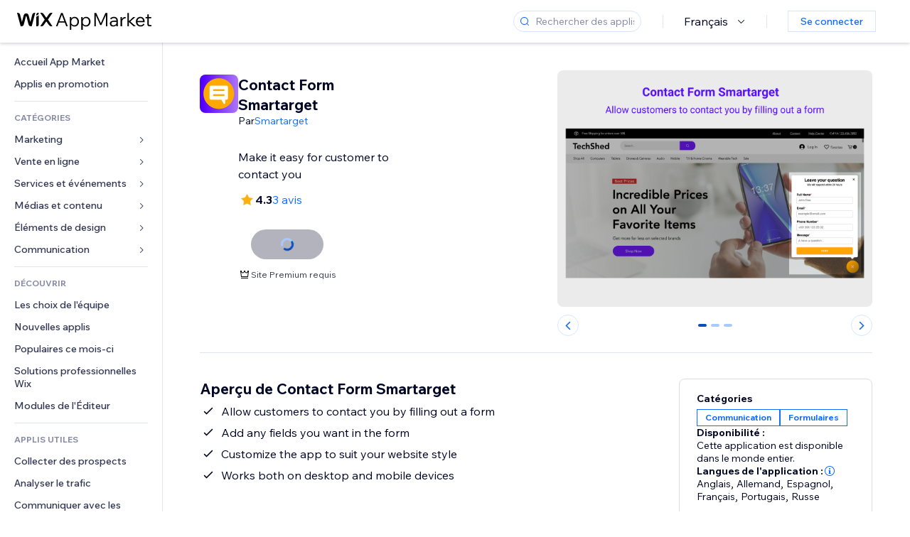

--- FILE ---
content_type: text/html; charset=utf-8
request_url: https://fr.wix.com/app-market/contact-form-smartarget
body_size: 52835
content:
<!doctype html>
<html>

  <head>

    <meta http-equiv="content-type" content="text/html; charset=UTF-8" />
    <meta http-equiv="content-language" content='fr' />

    
    <link rel="alternate" hreflang="x-default" href="https://www.wix.com/app-market/web-solution/contact-form-smartarget" />
    
    <link rel="alternate" hreflang="cs" href="https://cs.wix.com/app-market/web-solution/contact-form-smartarget" />
    
    <link rel="alternate" hreflang="da" href="https://da.wix.com/app-market/web-solution/contact-form-smartarget" />
    
    <link rel="alternate" hreflang="de" href="https://de.wix.com/app-market/web-solution/contact-form-smartarget" />
    
    <link rel="alternate" hreflang="en" href="https://www.wix.com/app-market/web-solution/contact-form-smartarget" />
    
    <link rel="alternate" hreflang="es" href="https://es.wix.com/app-market/web-solution/contact-form-smartarget" />
    
    <link rel="alternate" hreflang="fr" href="https://fr.wix.com/app-market/web-solution/contact-form-smartarget" />
    
    <link rel="alternate" hreflang="hi" href="https://hi.wix.com/app-market/web-solution/contact-form-smartarget" />
    
    <link rel="alternate" hreflang="it" href="https://it.wix.com/app-market/web-solution/contact-form-smartarget" />
    
    <link rel="alternate" hreflang="ja" href="https://ja.wix.com/app-market/web-solution/contact-form-smartarget" />
    
    <link rel="alternate" hreflang="ko" href="https://ko.wix.com/app-market/web-solution/contact-form-smartarget" />
    
    <link rel="alternate" hreflang="nl" href="https://nl.wix.com/app-market/web-solution/contact-form-smartarget" />
    
    <link rel="alternate" hreflang="no" href="https://no.wix.com/app-market/web-solution/contact-form-smartarget" />
    
    <link rel="alternate" hreflang="pt" href="https://pt.wix.com/app-market/web-solution/contact-form-smartarget" />
    
    <link rel="alternate" hreflang="ru" href="https://ru.wix.com/app-market/web-solution/contact-form-smartarget" />
    
    <link rel="alternate" hreflang="sv" href="https://sv.wix.com/app-market/web-solution/contact-form-smartarget" />
    
    <link rel="alternate" hreflang="th" href="https://th.wix.com/app-market/web-solution/contact-form-smartarget" />
    
    <link rel="alternate" hreflang="tr" href="https://tr.wix.com/app-market/web-solution/contact-form-smartarget" />
    
    <link rel="alternate" hreflang="uk" href="https://uk.wix.com/app-market/web-solution/contact-form-smartarget" />
    
    <link rel="alternate" hreflang="zh" href="https://zh.wix.com/app-market/web-solution/contact-form-smartarget" />
    
    <meta data-meta-tags-aggregator="true" property="og:url" content="https://fr.wix.com/app-market/contact-form-smartarget" />
    
    <link data-meta-tags-aggregator="true" rel="canonical" href="https://fr.wix.com/app-market/contact-form-smartarget" />
    
    <title data-meta-tags-aggregator="true">Contact Form Smartarget | Wix App Market | Wix.com</title>
    
    <meta data-meta-tags-aggregator="true" property="og:title" content="Contact Form Smartarget | Wix App Market | Wix.com" />
    
    <meta data-meta-tags-aggregator="true" property="description" content="Make it easy for customer to contact you" />
    
    <meta data-meta-tags-aggregator="true" property="og:description" content="Make it easy for customer to contact you" />
    

    <link rel="shortcut icon" href="https://www.wix.com/favicon.ico" type="image/x-icon"/>
    <script src="https://static.parastorage.com/unpkg/react@18.3.1/umd/react.production.min.js"></script>
    <script src="https://static.parastorage.com/unpkg/react-dom@18.3.1/umd/react-dom.production.min.js"></script>
    <link rel="stylesheet" type="text/css" href="//static.parastorage.com/services/marketplace-standalone/1.6703.0/app.min.css">
    <script
      async
      src="https://static.parastorage.com/unpkg/@sentry/browser@5.30.0/build/bundle.min.js"
      crossorigin="anonymous"
    ></script>   
    <script async
      src="https://static.parastorage.com/polyfill/v2/polyfill.min.js?features=default,es6,es7,es2017&flags=gated&unknown=polyfill&rum=0"></script>
    <script async src="//static.parastorage.com/services/cookie-consent-policy-client/1.972.0//app.bundle.min.js"></script>
    <script async src="//static.parastorage.com/services/tag-manager-client/1.1028.0//hostTags.bundle.min.js"></script>
    <style>
      body {
        padding: 0;
        margin: 0;
      }
    </style>

<meta name="viewport" content="width=device-width, initial-scale=1.0" />
    <link rel="stylesheet" href="//static.parastorage.com/unpkg/@wix/wix-fonts@1.14.0/madefor.min.css" >
<link rel="stylesheet" href="//static.parastorage.com/services/wix-footer/9ec02797730e05a13a84c409f9dd39ac3df1ba35296bfcbc54b81574/app.min.css" >
<script id="wix-footer-script" defer src="//static.parastorage.com/services/wix-footer/9ec02797730e05a13a84c409f9dd39ac3df1ba35296bfcbc54b81574/app.bundle.min.js"></script>
<script>
  window.document.getElementById('wix-footer-script').onload = function () {
    var config = {"brand":"wix","language":"fr","header":false,"footer":true,"sticky":false};

    if (typeof config === 'string') {
      config = JSON.parse(config)
    }

    window.WixFooter.render({...config, target: document.querySelector('#WIX_FOOTER'), replaceTarget: true})
  };
</script>

  </head>

  <body>
      
    <div id="root"><div class="_1lfz4do"><div data-hook="marketplace"><!--$--><div class="_tokxo3 "><span class="_11n29dz"><img src="//static.parastorage.com/services/marketplace-component/1.5176.0/assets/images/menu.svg"/></span><a class="_1tx34n6" href="https://fr.wix.com/app-market/"><img class="_1ov3k7l" src="//static.parastorage.com/services/marketplace-component/1.5176.0/assets/images/wix-app-market-new-logo.svg" alt="Wix App Market Logo"/></a><div class="_19dckbe"><span class="_1oyqofb"><svg viewBox="0 0 24 24" fill="currentColor" width="24" height="24"><path d="M19.8535534,19.1464466 C20.0488155,19.3417088 20.0488155,19.6582912 19.8535534,19.8535534 C19.6582912,20.0488155 19.3417088,20.0488155 19.1464466,19.8535534 L15.4380219,16.1451287 C14.1187738,17.3000688 12.3911257,18 10.5,18 C6.35786438,18 3,14.6421356 3,10.5 C3,6.35786438 6.35786438,3 10.5,3 C14.6421356,3 18,6.35786438 18,10.5 C18,12.3911257 17.3000688,14.1187738 16.1451287,15.4380219 L19.8535534,19.1464466 Z M17,10.5 C17,6.91014913 14.0898509,4 10.5,4 C6.91014913,4 4,6.91014913 4,10.5 C4,14.0898509 6.91014913,17 10.5,17 C14.0898509,17 17,14.0898509 17,10.5 Z"></path></svg></span><div class="_j8i7fp"><div tabindex="0" style="width:fit-content;outline:none"><div data-testid="search-box-container" style="width:fit-content"><div><div data-testid="search-input" class="_1qhacg2
        _13961kf
        
        
        
        "><div data-hook="search-input" class="wds_1_236_0_Search__root wds_1_236_0_Search---expandDirection-5-right wds_1_236_0_Search---size-5-small wds_1_236_0_Search---border-5-round"><div data-hook="search-content" class="wds_1_236_0_Search__content"><div data-hook="search-inputwithoptions" data-popover-root="true" class="wds_1_236_0_PopoverNext__root wds_1_236_0_InputWithOptions__root wds_1_236_0_InputWithOptions---size-6-medium"><div data-input-parent="true" class="wds_1_236_0_PopoverNextTrigger__root" data-hook="search-inputwithoptions-trigger" aria-expanded="false" aria-haspopup="dialog"><div class="wds_1_236_0_Input__root wds_1_236_0_Input---size-5-small wds_1_236_0_Input---border-5-round" data-input-root="true" data-size="small" data-prefix="true" data-focus="false"><div class="wds_1_236_0_Input__wrapper"><div class="wds_1_236_0_IconAffix__root wds_1_236_0_IconAffix---size-5-small wds_1_236_0_IconAffix--inPrefix wds_1_236_0_IconAffix---border-5-round"><svg viewBox="0 0 18 18" fill="currentColor" width="18px" height="18px"><path d="M14.8539503,14.1467096 C15.0478453,14.3412138 15.0475893,14.6560006 14.8533783,14.8501892 C14.6592498,15.0442953 14.3445263,15.0442862 14.1504091,14.8501689 L12.020126,12.7261364 C11.066294,13.5214883 9.8390282,14 8.5,14 C5.46243388,14 3,11.5375661 3,8.5 C3,5.46243388 5.46243388,3 8.5,3 C11.5375661,3 14,5.46243388 14,8.5 C14,9.83874333 13.5216919,11.0657718 12.726644,12.0195172 L14.8539503,14.1467096 Z M8.5,13 C10.9852814,13 13,10.9852814 13,8.5 C13,6.01471863 10.9852814,4 8.5,4 C6.01471863,4 4,6.01471863 4,8.5 C4,10.9852814 6.01471863,13 8.5,13 Z"></path></svg></div><input data-hook="wsr-input" data-mask="false" class="wds_1_236_0_Input__input" style="text-overflow:clip" placeholder="Rechercher des applis..." tabindex="0" autoComplete="off" maxLength="524288" aria-expanded="false" aria-controls="InputWithOptions7809073-listbox" value=""/></div></div></div></div></div></div></div></div></div></div></div><div class="_h9oja5"></div><div class="wds_1_236_0_Box__root wds_1_236_0_Box---direction-10-horizontal wds_1_236_0_Box---justifyContent-6-middle _1vyecmj" style="--wds_1_236_0_Box-gap:0"><div data-hook="languages-popover" data-content-hook="popover-content-languages-popover-0" class="wds_1_236_0_Popover__root wds_1_236_0_Popover---skin-5-light" data-zindex="1000"><div class="wds_1_236_0_Popover__element" data-hook="popover-element"><div class="wds_1_236_0_Box__root wds_1_236_0_Box---direction-10-horizontal" style="margin-right:24px;margin-left:29px;--wds_1_236_0_Box-gap:0"><button data-skin="dark" data-underline="none" data-size="medium" class="wds_1_236_0_ButtonCore__root wds_1_236_0_Focusable__root wds_1_236_0_TextButton__root wds_1_236_0_TextButton---skin-4-dark wds_1_236_0_TextButton---underline-4-none wds_1_236_0_TextButton---size-6-medium" type="button" tabindex="0" aria-disabled="false"><span class="wds_1_236_0_ButtonCore__content">Français</span><svg viewBox="0 0 24 24" fill="currentColor" width="24" height="24" class="wds_1_236_0_ButtonCore__suffix" data-hook="suffix-icon"><path d="M8.14644661,10.1464466 C8.34170876,9.95118446 8.65829124,9.95118446 8.85355339,10.1464466 L12.4989857,13.7981758 L16.1502401,10.1464466 C16.3455022,9.95118446 16.6620847,9.95118446 16.8573469,10.1464466 C17.052609,10.3417088 17.052609,10.6582912 16.8573469,10.8535534 L12.4989857,15.2123894 L8.14644661,10.8535534 C7.95118446,10.6582912 7.95118446,10.3417088 8.14644661,10.1464466 Z"></path></svg></button></div></div></div><div class="wds_1_236_0_Box__root wds_1_236_0_Box---direction-10-horizontal" style="min-height:18px;--wds_1_236_0_Box-gap:0"><hr class="wds_1_236_0_Divider__root wds_1_236_0_Divider---direction-8-vertical wds_1_236_0_Divider---skin-5-light"/></div><div class="wds_1_236_0_Box__root wds_1_236_0_Box---direction-10-horizontal" style="margin-right:24px;margin-left:29px;--wds_1_236_0_Box-gap:0"><button data-size="small" data-priority="secondary" class="wds_1_236_0_ButtonCore__root wds_1_236_0_Focusable__root wds_1_236_0_Button__root wds_1_236_0_Button---skin-8-standard wds_1_236_0_Button---priority-9-secondary wds_1_236_0_Button---size-5-small _15bjy98" type="button" tabindex="0"><span class="wds_1_236_0_ButtonCore__content">Se connecter</span></button></div></div></div></div><div class="_29vnoa " data-testid="mobile-menu-container"><div class="_cq2htm"><div class="_my1rvh"><a href="/app-market"><img data-testid="wix-logo" alt="wix logo" src="//static.parastorage.com/services/marketplace-component/1.5176.0/assets/images/wix-app-market-new-logo.svg"/></a><svg viewBox="0 0 24 24" fill="currentColor" width="30px" height="30px"><path d="M17 6 12.001 10.999 7 6 6 7 11.001 11.999 6 17 7 18 12.001 12.999 17 18 18 17 13 11.999 18 7z"></path></svg></div><hr class="wds_1_236_0_Divider__root wds_1_236_0_Divider---direction-10-horizontal wds_1_236_0_Divider---skin-5-light"/><div class="wds_1_236_0_Box__root wds_1_236_0_Box---direction-10-horizontal" style="padding-top:24px;padding-bottom:18px;--wds_1_236_0_Box-gap:0"><button data-hook="languages-mobile-menu" data-skin="dark" data-underline="none" data-size="medium" class="wds_1_236_0_ButtonCore__root wds_1_236_0_Focusable__root wds_1_236_0_TextButton__root wds_1_236_0_TextButton---skin-4-dark wds_1_236_0_TextButton---underline-4-none wds_1_236_0_TextButton---size-6-medium" type="button" tabindex="0" aria-disabled="false"><svg viewBox="0 0 24 24" fill="currentColor" width="24" height="24" class="wds_1_236_0_ButtonCore__prefix" data-hook="prefix-icon"><path d="M4.42676427,15 L7.19778729,15 C7.069206,14.209578 7,13.3700549 7,12.5 C7,11.6299451 7.069206,10.790422 7.19778729,10 L4.42676427,10 C4.15038555,10.7819473 4,11.6234114 4,12.5 C4,13.3765886 4.15038555,14.2180527 4.42676427,15 Z M4.86504659,16 C5.7403587,17.6558985 7.21741102,18.9446239 9.0050441,19.5750165 C8.30729857,18.6953657 7.74701714,17.4572396 7.39797964,16 L4.86504659,16 Z M18.5732357,15 C18.8496144,14.2180527 19,13.3765886 19,12.5 C19,11.6234114 18.8496144,10.7819473 18.5732357,10 L15.8022127,10 C15.930794,10.790422 16,11.6299451 16,12.5 C16,13.3700549 15.930794,14.209578 15.8022127,15 L18.5732357,15 Z M18.1349534,16 L15.6020204,16 C15.2529829,17.4572396 14.6927014,18.6953657 13.9949559,19.5750165 C15.782589,18.9446239 17.2596413,17.6558985 18.1349534,16 Z M8.21230689,15 L14.7876931,15 C14.9240019,14.2216581 15,13.3811544 15,12.5 C15,11.6188456 14.9240019,10.7783419 14.7876931,10 L8.21230689,10 C8.07599807,10.7783419 8,11.6188456 8,12.5 C8,13.3811544 8.07599807,14.2216581 8.21230689,15 Z M8.42865778,16 C9.05255412,18.3998027 10.270949,20 11.5,20 C12.729051,20 13.9474459,18.3998027 14.5713422,16 L8.42865778,16 Z M4.86504659,9 L7.39797964,9 C7.74701714,7.54276045 8.30729857,6.30463431 9.0050441,5.42498347 C7.21741102,6.05537614 5.7403587,7.34410146 4.86504659,9 Z M18.1349534,9 C17.2596413,7.34410146 15.782589,6.05537614 13.9949559,5.42498347 C14.6927014,6.30463431 15.2529829,7.54276045 15.6020204,9 L18.1349534,9 Z M8.42865778,9 L14.5713422,9 C13.9474459,6.60019727 12.729051,5 11.5,5 C10.270949,5 9.05255412,6.60019727 8.42865778,9 Z M11.5,21 C6.80557963,21 3,17.1944204 3,12.5 C3,7.80557963 6.80557963,4 11.5,4 C16.1944204,4 20,7.80557963 20,12.5 C20,17.1944204 16.1944204,21 11.5,21 Z"></path></svg><span class="wds_1_236_0_ButtonCore__content">Français</span></button></div><div></div><hr class="wds_1_236_0_Divider__root wds_1_236_0_Divider---direction-10-horizontal wds_1_236_0_Divider---skin-5-light"/><div class="_k89m4k"><button data-priority="secondary" data-size="medium" class="wds_1_236_0_ButtonCore__root wds_1_236_0_Focusable__root wds_1_236_0_Button__root wds_1_236_0_Button---skin-8-standard wds_1_236_0_Button---priority-9-secondary wds_1_236_0_Button---size-6-medium" type="button" tabindex="0"><span class="wds_1_236_0_ButtonCore__content">Se connecter</span></button></div></div></div><div class="_7m51bi "><div class="_1e0sqa9"><span class="_69h4vc"><div tabindex="0" style="width:fit-content;outline:none"><div data-testid="search-box-container" style="width:fit-content"><div><div data-testid="search-input" class="_1qhacg2
        
        
        
        
        "><div data-hook="search-input" class="wds_1_236_0_Search__root wds_1_236_0_Search---expandDirection-5-right wds_1_236_0_Search---size-5-large wds_1_236_0_Search---border-5-round"><div data-hook="search-content" class="wds_1_236_0_Search__content"><div data-hook="search-inputwithoptions" data-popover-root="true" class="wds_1_236_0_PopoverNext__root wds_1_236_0_InputWithOptions__root wds_1_236_0_InputWithOptions---size-6-medium"><div data-input-parent="true" class="wds_1_236_0_PopoverNextTrigger__root" data-hook="search-inputwithoptions-trigger" aria-expanded="false" aria-haspopup="dialog"><div class="wds_1_236_0_Input__root wds_1_236_0_Input---size-5-large wds_1_236_0_Input---border-5-round" data-input-root="true" data-size="large" data-prefix="true" data-focus="false"><div class="wds_1_236_0_Input__wrapper"><div class="wds_1_236_0_IconAffix__root wds_1_236_0_IconAffix---size-5-large wds_1_236_0_IconAffix--inPrefix wds_1_236_0_IconAffix---border-5-round"><svg viewBox="0 0 24 24" fill="currentColor" width="24px" height="24px"><path d="M19.8535534,19.1464466 C20.0488155,19.3417088 20.0488155,19.6582912 19.8535534,19.8535534 C19.6582912,20.0488155 19.3417088,20.0488155 19.1464466,19.8535534 L15.4380219,16.1451287 C14.1187738,17.3000688 12.3911257,18 10.5,18 C6.35786438,18 3,14.6421356 3,10.5 C3,6.35786438 6.35786438,3 10.5,3 C14.6421356,3 18,6.35786438 18,10.5 C18,12.3911257 17.3000688,14.1187738 16.1451287,15.4380219 L19.8535534,19.1464466 Z M17,10.5 C17,6.91014913 14.0898509,4 10.5,4 C6.91014913,4 4,6.91014913 4,10.5 C4,14.0898509 6.91014913,17 10.5,17 C14.0898509,17 17,14.0898509 17,10.5 Z"></path></svg></div><input data-hook="wsr-input" data-mask="false" class="wds_1_236_0_Input__input" style="text-overflow:clip" placeholder="Rechercher des applis..." tabindex="0" autoComplete="off" maxLength="524288" aria-expanded="false" aria-controls="InputWithOptions7809076-listbox" value=""/></div></div></div></div></div></div></div></div></div></div><svg viewBox="0 0 24 24" fill="currentColor" width="24" height="24"><path d="M17 6 12.001 10.999 7 6 6 7 11.001 11.999 6 17 7 18 12.001 12.999 17 18 18 17 13 11.999 18 7z"></path></svg></span><span data-mask="false" class="wds_1_236_0_Text__root wds_1_236_0_Text---size-6-medium wds_1_236_0_Text---skin-8-standard wds_1_236_0_Text---weight-4-thin wds_1_236_0_Text---list-style-9-checkmark wds_1_236_0_Text---overflow-wrap-6-normal _11889jo" data-size="medium" data-secondary="false" data-skin="standard" data-light="false" data-weight="thin" data-widows="false" data-list-style="checkmark" data-overflow-wrap="normal">Trending Topics</span><div tabindex="0" data-testid="suggestion-default-popular" class="_gyyep5 suggestion " style="background-color:transparent"><svg viewBox="0 0 24 24" fill="currentColor" width="24" height="24" style="color:#3899ec;width:24px;height:24px"><path d="M19.8535534,19.1464466 C20.0488155,19.3417088 20.0488155,19.6582912 19.8535534,19.8535534 C19.6582912,20.0488155 19.3417088,20.0488155 19.1464466,19.8535534 L15.4380219,16.1451287 C14.1187738,17.3000688 12.3911257,18 10.5,18 C6.35786438,18 3,14.6421356 3,10.5 C3,6.35786438 6.35786438,3 10.5,3 C14.6421356,3 18,6.35786438 18,10.5 C18,12.3911257 17.3000688,14.1187738 16.1451287,15.4380219 L19.8535534,19.1464466 Z M17,10.5 C17,6.91014913 14.0898509,4 10.5,4 C6.91014913,4 4,6.91014913 4,10.5 C4,14.0898509 6.91014913,17 10.5,17 C14.0898509,17 17,14.0898509 17,10.5 Z"></path></svg><div class="_3qj64q"><span data-testid="suggestion-default-1" data-hook="suggestion-default-1" data-mask="false" class="wds_1_236_0_Text__root wds_1_236_0_Text---size-5-small wds_1_236_0_Text---skin-8-standard wds_1_236_0_Text---weight-4-bold wds_1_236_0_Text---list-style-9-checkmark wds_1_236_0_Text---overflow-wrap-6-normal" data-size="small" data-secondary="false" data-skin="standard" data-light="false" data-weight="bold" data-widows="false" data-list-style="checkmark" data-overflow-wrap="normal">Boutique en ligne</span></div></div><div tabindex="0" data-testid="suggestion-default-popular" class="_gyyep5 suggestion " style="background-color:transparent"><svg viewBox="0 0 24 24" fill="currentColor" width="24" height="24" style="color:#3899ec;width:24px;height:24px"><path d="M19.8535534,19.1464466 C20.0488155,19.3417088 20.0488155,19.6582912 19.8535534,19.8535534 C19.6582912,20.0488155 19.3417088,20.0488155 19.1464466,19.8535534 L15.4380219,16.1451287 C14.1187738,17.3000688 12.3911257,18 10.5,18 C6.35786438,18 3,14.6421356 3,10.5 C3,6.35786438 6.35786438,3 10.5,3 C14.6421356,3 18,6.35786438 18,10.5 C18,12.3911257 17.3000688,14.1187738 16.1451287,15.4380219 L19.8535534,19.1464466 Z M17,10.5 C17,6.91014913 14.0898509,4 10.5,4 C6.91014913,4 4,6.91014913 4,10.5 C4,14.0898509 6.91014913,17 10.5,17 C14.0898509,17 17,14.0898509 17,10.5 Z"></path></svg><div class="_3qj64q"><span data-testid="suggestion-default-2" data-hook="suggestion-default-2" data-mask="false" class="wds_1_236_0_Text__root wds_1_236_0_Text---size-5-small wds_1_236_0_Text---skin-8-standard wds_1_236_0_Text---weight-4-bold wds_1_236_0_Text---list-style-9-checkmark wds_1_236_0_Text---overflow-wrap-6-normal" data-size="small" data-secondary="false" data-skin="standard" data-light="false" data-weight="bold" data-widows="false" data-list-style="checkmark" data-overflow-wrap="normal">Réservations</span></div></div><div tabindex="0" data-testid="suggestion-default-popular" class="_gyyep5 suggestion " style="background-color:transparent"><svg viewBox="0 0 24 24" fill="currentColor" width="24" height="24" style="color:#3899ec;width:24px;height:24px"><path d="M19.8535534,19.1464466 C20.0488155,19.3417088 20.0488155,19.6582912 19.8535534,19.8535534 C19.6582912,20.0488155 19.3417088,20.0488155 19.1464466,19.8535534 L15.4380219,16.1451287 C14.1187738,17.3000688 12.3911257,18 10.5,18 C6.35786438,18 3,14.6421356 3,10.5 C3,6.35786438 6.35786438,3 10.5,3 C14.6421356,3 18,6.35786438 18,10.5 C18,12.3911257 17.3000688,14.1187738 16.1451287,15.4380219 L19.8535534,19.1464466 Z M17,10.5 C17,6.91014913 14.0898509,4 10.5,4 C6.91014913,4 4,6.91014913 4,10.5 C4,14.0898509 6.91014913,17 10.5,17 C14.0898509,17 17,14.0898509 17,10.5 Z"></path></svg><div class="_3qj64q"><span data-testid="suggestion-default-3" data-hook="suggestion-default-3" data-mask="false" class="wds_1_236_0_Text__root wds_1_236_0_Text---size-5-small wds_1_236_0_Text---skin-8-standard wds_1_236_0_Text---weight-4-bold wds_1_236_0_Text---list-style-9-checkmark wds_1_236_0_Text---overflow-wrap-6-normal" data-size="small" data-secondary="false" data-skin="standard" data-light="false" data-weight="bold" data-widows="false" data-list-style="checkmark" data-overflow-wrap="normal">Événements</span></div></div><div tabindex="0" data-testid="suggestion-default-popular" class="_gyyep5 suggestion " style="background-color:transparent"><svg viewBox="0 0 24 24" fill="currentColor" width="24" height="24" style="color:#3899ec;width:24px;height:24px"><path d="M19.8535534,19.1464466 C20.0488155,19.3417088 20.0488155,19.6582912 19.8535534,19.8535534 C19.6582912,20.0488155 19.3417088,20.0488155 19.1464466,19.8535534 L15.4380219,16.1451287 C14.1187738,17.3000688 12.3911257,18 10.5,18 C6.35786438,18 3,14.6421356 3,10.5 C3,6.35786438 6.35786438,3 10.5,3 C14.6421356,3 18,6.35786438 18,10.5 C18,12.3911257 17.3000688,14.1187738 16.1451287,15.4380219 L19.8535534,19.1464466 Z M17,10.5 C17,6.91014913 14.0898509,4 10.5,4 C6.91014913,4 4,6.91014913 4,10.5 C4,14.0898509 6.91014913,17 10.5,17 C14.0898509,17 17,14.0898509 17,10.5 Z"></path></svg><div class="_3qj64q"><span data-testid="suggestion-default-4" data-hook="suggestion-default-4" data-mask="false" class="wds_1_236_0_Text__root wds_1_236_0_Text---size-5-small wds_1_236_0_Text---skin-8-standard wds_1_236_0_Text---weight-4-bold wds_1_236_0_Text---list-style-9-checkmark wds_1_236_0_Text---overflow-wrap-6-normal" data-size="small" data-secondary="false" data-skin="standard" data-light="false" data-weight="bold" data-widows="false" data-list-style="checkmark" data-overflow-wrap="normal">Éphémère</span></div></div></div></div><div data-testid="marketplace-layout" class="_iqrf8f" style="min-height:calc(100vh - 60px)"><div class="wds_1_236_0_Box__root wds_1_236_0_Box---direction-10-horizontal _yj2pvi" style="--wds_1_236_0_Box-gap:0;z-index:10"><div class="wds_1_236_0_SidebarNext__root" style="width:228px"><section class="wds_1_236_0_SidebarNext__section wds_1_236_0_SidebarNext---skin-5-light" aria-label="Sidebar" data-skin="light" data-hidden="false" data-selected="app-page-contact-form-smartarget" data-width="228" data-minimized="false" data-selected-key="app-page-contact-form-smartarget" data-is-selected-expanded="false" data-margin-left="calc(-1 * 228px)" style="width:228px"><header data-hook="sidebar-header"></header><div class="wds_1_236_0_SidebarNext__content"><nav data-hook="sidebar-content-wrapper" class="wds_1_236_0_SidebarNext__scrollArea wds_1_236_0_SidebarNext---skin-5-light" style="width:228px"><ul class="wds_1_236_0_SidebarNext__listItems"><li class="wds_1_236_0_SidebarItemNext__listItem" aria-level="1" data-hook="sidebar-collection-item-home"><div class="wds_1_236_0_SidebarItemNext__tooltipWrapper" tabindex="0"><div data-content-hook="popover-content--0" class="wds_1_236_0_Popover__root wds_1_236_0_Popover---skin-4-dark wds_1_236_0_Tooltip__root wds_1_236_0_Tooltip---size-6-medium wds_1_236_0_SidebarItemNext__tooltip" data-zindex="6000" data-size="medium"><div class="wds_1_236_0_Popover__element" data-hook="popover-element"><a tabindex="-1" class="wds_1_236_0_SidebarItemNext__root wds_1_236_0_SidebarItemNext---skin-5-light wds_1_236_0_SidebarItemNext---level-1-1 wds_1_236_0_SidebarItemNext--legacy" data-hook="sidebarsectionitem-button" type="button" role="link" href="https://fr.wix.com/app-market/?referral=menu_navigation" data-selected="false" data-text-size="small" data-skin="light"><div class="wds_1_236_0_SidebarItemNext__textWrapper"><div><div data-hook="fadeStyles"><div data-hook="moveStyles"><div data-hook="scaleStyles"><div data-hook="toggleStyles"><span data-hook="sidebarsectionitem-title" data-mask="false" class="wds_1_236_0_Text__root wds_1_236_0_Text---size-5-small wds_1_236_0_Text--secondary wds_1_236_0_Text---skin-8-standard wds_1_236_0_Text---weight-6-normal wds_1_236_0_Text---list-style-9-checkmark wds_1_236_0_Text---overflow-wrap-6-normal wds_1_236_0_SidebarItemNext__text" data-size="small" data-secondary="true" data-skin="standard" data-light="false" data-weight="normal" data-widows="false" data-list-style="checkmark" data-overflow-wrap="normal">Accueil App Market</span></div></div></div></div></div></div></a></div></div></div></li><li class="wds_1_236_0_SidebarItemNext__listItem" aria-level="1" data-hook="sidebar-collection-item-collection-apps-on-sale"><div class="wds_1_236_0_SidebarItemNext__tooltipWrapper" tabindex="0"><div data-content-hook="popover-content--0" class="wds_1_236_0_Popover__root wds_1_236_0_Popover---skin-4-dark wds_1_236_0_Tooltip__root wds_1_236_0_Tooltip---size-6-medium wds_1_236_0_SidebarItemNext__tooltip" data-zindex="6000" data-size="medium"><div class="wds_1_236_0_Popover__element" data-hook="popover-element"><a tabindex="-1" class="wds_1_236_0_SidebarItemNext__root wds_1_236_0_SidebarItemNext---skin-5-light wds_1_236_0_SidebarItemNext---level-1-1 wds_1_236_0_SidebarItemNext--legacy" data-hook="sidebarsectionitem-button" type="button" role="link" href="https://fr.wix.com/app-market/collection/apps-on-sale?referral=menu_navigation" data-selected="false" data-text-size="small" data-skin="light"><div class="wds_1_236_0_SidebarItemNext__textWrapper"><div><div data-hook="fadeStyles"><div data-hook="moveStyles"><div data-hook="scaleStyles"><div data-hook="toggleStyles"><span data-hook="sidebarsectionitem-title" data-mask="false" class="wds_1_236_0_Text__root wds_1_236_0_Text---size-5-small wds_1_236_0_Text--secondary wds_1_236_0_Text---skin-8-standard wds_1_236_0_Text---weight-6-normal wds_1_236_0_Text---list-style-9-checkmark wds_1_236_0_Text---overflow-wrap-6-normal wds_1_236_0_SidebarItemNext__text" data-size="small" data-secondary="true" data-skin="standard" data-light="false" data-weight="normal" data-widows="false" data-list-style="checkmark" data-overflow-wrap="normal">Applis en promotion</span></div></div></div></div></div></div></a></div></div></div></li><div data-skin="light" class="wds_1_236_0_SidebarDividerNext__root" aria-hidden="true"><hr class="wds_1_236_0_Divider__root wds_1_236_0_Divider---direction-10-horizontal wds_1_236_0_Divider---skin-5-light wds_1_236_0_SidebarDividerNext__divider wds_1_236_0_SidebarDividerNext---skin-5-light"/></div><span data-title-skin="light" data-mask="false" class="wds_1_236_0_Text__root wds_1_236_0_Text---size-4-tiny wds_1_236_0_Text---skin-8-standard wds_1_236_0_Text---weight-4-bold wds_1_236_0_Text---list-style-9-checkmark wds_1_236_0_Text---overflow-wrap-6-normal wds_1_236_0_SidebarTitleItemNext__root wds_1_236_0_SidebarTitleItemNext---skin-5-light" data-size="tiny" data-secondary="false" data-skin="standard" data-light="false" data-weight="bold" data-widows="false" data-list-style="checkmark" data-overflow-wrap="normal">CATÉGORIES</span><li class="wds_1_236_0_SidebarSubMenuNext__root wds_1_236_0_SidebarSubMenuNext---skin-5-light" aria-level="1" data-hook="sidebar-category-item-category-marketing" data-open="false" data-quick-nav-open="false"><div data-hook="sidebar-category-item-category-marketing/submenu-popover" data-content-hook="popover-content-sidebar-category-item-category-marketing/submenu-popover-0" class="wds_1_236_0_Popover__root wds_1_236_0_Popover---skin-5-light wds_1_236_0_SidebarSubMenuNext__navigationPopoverRoot" data-zindex="3000"><div class="wds_1_236_0_Popover__element" data-hook="popover-element"><div class="wds_1_236_0_SidebarItemNext__tooltipWrapper" tabindex="0"><div data-content-hook="popover-content--0" class="wds_1_236_0_Popover__root wds_1_236_0_Popover---skin-4-dark wds_1_236_0_Tooltip__root wds_1_236_0_Tooltip---size-6-medium wds_1_236_0_SidebarItemNext__tooltip" data-zindex="6000" data-size="medium"><div class="wds_1_236_0_Popover__element" data-hook="popover-element"><a tabindex="-1" class="wds_1_236_0_SidebarItemNext__root wds_1_236_0_SidebarItemNext---skin-5-light wds_1_236_0_SidebarItemNext---level-1-1 wds_1_236_0_SidebarItemNext--legacy wds_1_236_0_SidebarSubMenuNext__subMenu wds_1_236_0_SidebarSubMenuNext---animation-6-closed" data-hook="sidebar-category-item-category-marketing/sidebar-item" type="button" role="link" href="https://fr.wix.com/app-market/category/marketing?referral=menu_navigation" data-selected="false" data-text-size="small" data-skin="light" aria-expanded="false"><div class="wds_1_236_0_SidebarItemNext__textWrapper"><div><div data-hook="fadeStyles"><div data-hook="moveStyles"><div data-hook="scaleStyles"><div data-hook="toggleStyles"><span data-hook="sidebarsectionitem-title" data-mask="false" class="wds_1_236_0_Text__root wds_1_236_0_Text---size-5-small wds_1_236_0_Text--secondary wds_1_236_0_Text---skin-8-standard wds_1_236_0_Text---weight-6-normal wds_1_236_0_Text---list-style-9-checkmark wds_1_236_0_Text---overflow-wrap-6-normal wds_1_236_0_SidebarItemNext__text" data-size="small" data-secondary="true" data-skin="standard" data-light="false" data-weight="normal" data-widows="false" data-list-style="checkmark" data-overflow-wrap="normal">Marketing</span></div></div></div></div></div></div><div class="wds_1_236_0_SidebarItemNext__suffixContainer" aria-hidden="true"><span data-hook="sidebar-sub-menu-chevron" class="wds_1_236_0_SidebarItemNext__suffix"><span class="wds_1_236_0_SidebarSubMenuNext__chevronRight"><svg viewBox="0 0 18 18" fill="currentColor" width="18px" height="18px" data-hook="sidebar-submenu-chevron-right"><path d="M7.85366656,5.14812687 L11.7010886,9.00019644 L7.84883812,12.8545114 C7.65549651,13.047853 7.34217977,13.047853 7.14893188,12.8546051 C6.95549906,12.6611723 6.95512999,12.3476697 7.14810684,12.153782 L10.287268,8.99980356 L7.14821587,5.8468489 C6.95542094,5.6532001 6.95611314,5.33992556 7.14976194,5.14713064 C7.15006407,5.14682984 7.15036659,5.14652943 7.1506695,5.14622941 C7.34555703,4.95320179 7.65982386,4.95405003 7.85366656,5.14812687 Z"></path></svg></span></span></div></a></div></div></div></div></div><ul class="wds_1_236_0_SidebarSubMenuNext__subMenuItems wds_1_236_0_SidebarSubMenuNext---animation-6-closed wds_1_236_0_SidebarSubMenuNext---level-1-2" aria-hidden="true"><li class="wds_1_236_0_SidebarItemNext__listItem" aria-level="2" data-hook="sidebar-subcategory-item-sub-category-ads"><div class="wds_1_236_0_SidebarItemNext__tooltipWrapper" tabindex="-1"><div data-content-hook="popover-content--0" class="wds_1_236_0_Popover__root wds_1_236_0_Popover---skin-4-dark wds_1_236_0_Tooltip__root wds_1_236_0_Tooltip---size-6-medium wds_1_236_0_SidebarItemNext__tooltip" data-zindex="6000" data-size="medium"><div class="wds_1_236_0_Popover__element" data-hook="popover-element"><a tabindex="-1" class="wds_1_236_0_SidebarItemNext__root wds_1_236_0_SidebarItemNext---skin-5-light wds_1_236_0_SidebarItemNext---level-1-2 wds_1_236_0_SidebarItemNext--legacy" data-hook="sidebarsectionitem-button" type="button" role="link" href="https://fr.wix.com/app-market/category/marketing/ads?referral=menu_navigation&amp;subCat=ads" data-selected="false" data-text-size="tiny" data-skin="light"><div class="wds_1_236_0_SidebarItemNext__textWrapper"><div><div data-hook="fadeStyles"><div data-hook="moveStyles"><div data-hook="scaleStyles"><div data-hook="toggleStyles"><span data-hook="sidebarsectionitem-title" data-mask="false" class="wds_1_236_0_Text__root wds_1_236_0_Text---size-4-tiny wds_1_236_0_Text--secondary wds_1_236_0_Text---skin-8-standard wds_1_236_0_Text---weight-6-normal wds_1_236_0_Text---list-style-9-checkmark wds_1_236_0_Text---overflow-wrap-6-normal wds_1_236_0_SidebarItemNext__text" data-size="tiny" data-secondary="true" data-skin="standard" data-light="false" data-weight="normal" data-widows="false" data-list-style="checkmark" data-overflow-wrap="normal">Publicités</span></div></div></div></div></div></div></a></div></div></div></li><li class="wds_1_236_0_SidebarItemNext__listItem" aria-level="2" data-hook="sidebar-subcategory-item-sub-category-mobile"><div class="wds_1_236_0_SidebarItemNext__tooltipWrapper" tabindex="-1"><div data-content-hook="popover-content--0" class="wds_1_236_0_Popover__root wds_1_236_0_Popover---skin-4-dark wds_1_236_0_Tooltip__root wds_1_236_0_Tooltip---size-6-medium wds_1_236_0_SidebarItemNext__tooltip" data-zindex="6000" data-size="medium"><div class="wds_1_236_0_Popover__element" data-hook="popover-element"><a tabindex="-1" class="wds_1_236_0_SidebarItemNext__root wds_1_236_0_SidebarItemNext---skin-5-light wds_1_236_0_SidebarItemNext---level-1-2 wds_1_236_0_SidebarItemNext--legacy" data-hook="sidebarsectionitem-button" type="button" role="link" href="https://fr.wix.com/app-market/category/marketing/mobile?referral=menu_navigation&amp;subCat=mobile" data-selected="false" data-text-size="tiny" data-skin="light"><div class="wds_1_236_0_SidebarItemNext__textWrapper"><div><div data-hook="fadeStyles"><div data-hook="moveStyles"><div data-hook="scaleStyles"><div data-hook="toggleStyles"><span data-hook="sidebarsectionitem-title" data-mask="false" class="wds_1_236_0_Text__root wds_1_236_0_Text---size-4-tiny wds_1_236_0_Text--secondary wds_1_236_0_Text---skin-8-standard wds_1_236_0_Text---weight-6-normal wds_1_236_0_Text---list-style-9-checkmark wds_1_236_0_Text---overflow-wrap-6-normal wds_1_236_0_SidebarItemNext__text" data-size="tiny" data-secondary="true" data-skin="standard" data-light="false" data-weight="normal" data-widows="false" data-list-style="checkmark" data-overflow-wrap="normal">Mobile</span></div></div></div></div></div></div></a></div></div></div></li><li class="wds_1_236_0_SidebarItemNext__listItem" aria-level="2" data-hook="sidebar-subcategory-item-sub-category-analytics"><div class="wds_1_236_0_SidebarItemNext__tooltipWrapper" tabindex="-1"><div data-content-hook="popover-content--0" class="wds_1_236_0_Popover__root wds_1_236_0_Popover---skin-4-dark wds_1_236_0_Tooltip__root wds_1_236_0_Tooltip---size-6-medium wds_1_236_0_SidebarItemNext__tooltip" data-zindex="6000" data-size="medium"><div class="wds_1_236_0_Popover__element" data-hook="popover-element"><a tabindex="-1" class="wds_1_236_0_SidebarItemNext__root wds_1_236_0_SidebarItemNext---skin-5-light wds_1_236_0_SidebarItemNext---level-1-2 wds_1_236_0_SidebarItemNext--legacy" data-hook="sidebarsectionitem-button" type="button" role="link" href="https://fr.wix.com/app-market/category/marketing/analytics?referral=menu_navigation&amp;subCat=analytics" data-selected="false" data-text-size="tiny" data-skin="light"><div class="wds_1_236_0_SidebarItemNext__textWrapper"><div><div data-hook="fadeStyles"><div data-hook="moveStyles"><div data-hook="scaleStyles"><div data-hook="toggleStyles"><span data-hook="sidebarsectionitem-title" data-mask="false" class="wds_1_236_0_Text__root wds_1_236_0_Text---size-4-tiny wds_1_236_0_Text--secondary wds_1_236_0_Text---skin-8-standard wds_1_236_0_Text---weight-6-normal wds_1_236_0_Text---list-style-9-checkmark wds_1_236_0_Text---overflow-wrap-6-normal wds_1_236_0_SidebarItemNext__text" data-size="tiny" data-secondary="true" data-skin="standard" data-light="false" data-weight="normal" data-widows="false" data-list-style="checkmark" data-overflow-wrap="normal">Données analytiques</span></div></div></div></div></div></div></a></div></div></div></li><li class="wds_1_236_0_SidebarItemNext__listItem" aria-level="2" data-hook="sidebar-subcategory-item-sub-category-social"><div class="wds_1_236_0_SidebarItemNext__tooltipWrapper" tabindex="-1"><div data-content-hook="popover-content--0" class="wds_1_236_0_Popover__root wds_1_236_0_Popover---skin-4-dark wds_1_236_0_Tooltip__root wds_1_236_0_Tooltip---size-6-medium wds_1_236_0_SidebarItemNext__tooltip" data-zindex="6000" data-size="medium"><div class="wds_1_236_0_Popover__element" data-hook="popover-element"><a tabindex="-1" class="wds_1_236_0_SidebarItemNext__root wds_1_236_0_SidebarItemNext---skin-5-light wds_1_236_0_SidebarItemNext---level-1-2 wds_1_236_0_SidebarItemNext--legacy" data-hook="sidebarsectionitem-button" type="button" role="link" href="https://fr.wix.com/app-market/category/marketing/social?referral=menu_navigation&amp;subCat=social" data-selected="false" data-text-size="tiny" data-skin="light"><div class="wds_1_236_0_SidebarItemNext__textWrapper"><div><div data-hook="fadeStyles"><div data-hook="moveStyles"><div data-hook="scaleStyles"><div data-hook="toggleStyles"><span data-hook="sidebarsectionitem-title" data-mask="false" class="wds_1_236_0_Text__root wds_1_236_0_Text---size-4-tiny wds_1_236_0_Text--secondary wds_1_236_0_Text---skin-8-standard wds_1_236_0_Text---weight-6-normal wds_1_236_0_Text---list-style-9-checkmark wds_1_236_0_Text---overflow-wrap-6-normal wds_1_236_0_SidebarItemNext__text" data-size="tiny" data-secondary="true" data-skin="standard" data-light="false" data-weight="normal" data-widows="false" data-list-style="checkmark" data-overflow-wrap="normal">Réseaux sociaux</span></div></div></div></div></div></div></a></div></div></div></li><li class="wds_1_236_0_SidebarItemNext__listItem" aria-level="2" data-hook="sidebar-subcategory-item-sub-category-seo"><div class="wds_1_236_0_SidebarItemNext__tooltipWrapper" tabindex="-1"><div data-content-hook="popover-content--0" class="wds_1_236_0_Popover__root wds_1_236_0_Popover---skin-4-dark wds_1_236_0_Tooltip__root wds_1_236_0_Tooltip---size-6-medium wds_1_236_0_SidebarItemNext__tooltip" data-zindex="6000" data-size="medium"><div class="wds_1_236_0_Popover__element" data-hook="popover-element"><a tabindex="-1" class="wds_1_236_0_SidebarItemNext__root wds_1_236_0_SidebarItemNext---skin-5-light wds_1_236_0_SidebarItemNext---level-1-2 wds_1_236_0_SidebarItemNext--legacy" data-hook="sidebarsectionitem-button" type="button" role="link" href="https://fr.wix.com/app-market/category/marketing/seo?referral=menu_navigation&amp;subCat=seo" data-selected="false" data-text-size="tiny" data-skin="light"><div class="wds_1_236_0_SidebarItemNext__textWrapper"><div><div data-hook="fadeStyles"><div data-hook="moveStyles"><div data-hook="scaleStyles"><div data-hook="toggleStyles"><span data-hook="sidebarsectionitem-title" data-mask="false" class="wds_1_236_0_Text__root wds_1_236_0_Text---size-4-tiny wds_1_236_0_Text--secondary wds_1_236_0_Text---skin-8-standard wds_1_236_0_Text---weight-6-normal wds_1_236_0_Text---list-style-9-checkmark wds_1_236_0_Text---overflow-wrap-6-normal wds_1_236_0_SidebarItemNext__text" data-size="tiny" data-secondary="true" data-skin="standard" data-light="false" data-weight="normal" data-widows="false" data-list-style="checkmark" data-overflow-wrap="normal">Référencement (SEO)</span></div></div></div></div></div></div></a></div></div></div></li><li class="wds_1_236_0_SidebarItemNext__listItem" aria-level="2" data-hook="sidebar-subcategory-item-sub-category-engagement"><div class="wds_1_236_0_SidebarItemNext__tooltipWrapper" tabindex="-1"><div data-content-hook="popover-content--0" class="wds_1_236_0_Popover__root wds_1_236_0_Popover---skin-4-dark wds_1_236_0_Tooltip__root wds_1_236_0_Tooltip---size-6-medium wds_1_236_0_SidebarItemNext__tooltip" data-zindex="6000" data-size="medium"><div class="wds_1_236_0_Popover__element" data-hook="popover-element"><a tabindex="-1" class="wds_1_236_0_SidebarItemNext__root wds_1_236_0_SidebarItemNext---skin-5-light wds_1_236_0_SidebarItemNext---level-1-2 wds_1_236_0_SidebarItemNext--legacy" data-hook="sidebarsectionitem-button" type="button" role="link" href="https://fr.wix.com/app-market/category/marketing/engagement?referral=menu_navigation&amp;subCat=engagement" data-selected="false" data-text-size="tiny" data-skin="light"><div class="wds_1_236_0_SidebarItemNext__textWrapper"><div><div data-hook="fadeStyles"><div data-hook="moveStyles"><div data-hook="scaleStyles"><div data-hook="toggleStyles"><span data-hook="sidebarsectionitem-title" data-mask="false" class="wds_1_236_0_Text__root wds_1_236_0_Text---size-4-tiny wds_1_236_0_Text--secondary wds_1_236_0_Text---skin-8-standard wds_1_236_0_Text---weight-6-normal wds_1_236_0_Text---list-style-9-checkmark wds_1_236_0_Text---overflow-wrap-6-normal wds_1_236_0_SidebarItemNext__text" data-size="tiny" data-secondary="true" data-skin="standard" data-light="false" data-weight="normal" data-widows="false" data-list-style="checkmark" data-overflow-wrap="normal">Engagement</span></div></div></div></div></div></div></a></div></div></div></li><li class="wds_1_236_0_SidebarItemNext__listItem" aria-level="2" data-hook="sidebar-subcategory-item-sub-category-site-listings"><div class="wds_1_236_0_SidebarItemNext__tooltipWrapper" tabindex="-1"><div data-content-hook="popover-content--0" class="wds_1_236_0_Popover__root wds_1_236_0_Popover---skin-4-dark wds_1_236_0_Tooltip__root wds_1_236_0_Tooltip---size-6-medium wds_1_236_0_SidebarItemNext__tooltip" data-zindex="6000" data-size="medium"><div class="wds_1_236_0_Popover__element" data-hook="popover-element"><a tabindex="-1" class="wds_1_236_0_SidebarItemNext__root wds_1_236_0_SidebarItemNext---skin-5-light wds_1_236_0_SidebarItemNext---level-1-2 wds_1_236_0_SidebarItemNext--legacy" data-hook="sidebarsectionitem-button" type="button" role="link" href="https://fr.wix.com/app-market/category/marketing/site-listings?referral=menu_navigation&amp;subCat=site-listings" data-selected="false" data-text-size="tiny" data-skin="light"><div class="wds_1_236_0_SidebarItemNext__textWrapper"><div><div data-hook="fadeStyles"><div data-hook="moveStyles"><div data-hook="scaleStyles"><div data-hook="toggleStyles"><span data-hook="sidebarsectionitem-title" data-mask="false" class="wds_1_236_0_Text__root wds_1_236_0_Text---size-4-tiny wds_1_236_0_Text--secondary wds_1_236_0_Text---skin-8-standard wds_1_236_0_Text---weight-6-normal wds_1_236_0_Text---list-style-9-checkmark wds_1_236_0_Text---overflow-wrap-6-normal wds_1_236_0_SidebarItemNext__text" data-size="tiny" data-secondary="true" data-skin="standard" data-light="false" data-weight="normal" data-widows="false" data-list-style="checkmark" data-overflow-wrap="normal">Classement de sites</span></div></div></div></div></div></div></a></div></div></div></li><li class="wds_1_236_0_SidebarItemNext__listItem" aria-level="2" data-hook="sidebar-subcategory-item-sub-category-email"><div class="wds_1_236_0_SidebarItemNext__tooltipWrapper" tabindex="-1"><div data-content-hook="popover-content--0" class="wds_1_236_0_Popover__root wds_1_236_0_Popover---skin-4-dark wds_1_236_0_Tooltip__root wds_1_236_0_Tooltip---size-6-medium wds_1_236_0_SidebarItemNext__tooltip" data-zindex="6000" data-size="medium"><div class="wds_1_236_0_Popover__element" data-hook="popover-element"><a tabindex="-1" class="wds_1_236_0_SidebarItemNext__root wds_1_236_0_SidebarItemNext---skin-5-light wds_1_236_0_SidebarItemNext---level-1-2 wds_1_236_0_SidebarItemNext--legacy" data-hook="sidebarsectionitem-button" type="button" role="link" href="https://fr.wix.com/app-market/category/marketing/email?referral=menu_navigation&amp;subCat=email" data-selected="false" data-text-size="tiny" data-skin="light"><div class="wds_1_236_0_SidebarItemNext__textWrapper"><div><div data-hook="fadeStyles"><div data-hook="moveStyles"><div data-hook="scaleStyles"><div data-hook="toggleStyles"><span data-hook="sidebarsectionitem-title" data-mask="false" class="wds_1_236_0_Text__root wds_1_236_0_Text---size-4-tiny wds_1_236_0_Text--secondary wds_1_236_0_Text---skin-8-standard wds_1_236_0_Text---weight-6-normal wds_1_236_0_Text---list-style-9-checkmark wds_1_236_0_Text---overflow-wrap-6-normal wds_1_236_0_SidebarItemNext__text" data-size="tiny" data-secondary="true" data-skin="standard" data-light="false" data-weight="normal" data-widows="false" data-list-style="checkmark" data-overflow-wrap="normal">E-mail</span></div></div></div></div></div></div></a></div></div></div></li><li class="wds_1_236_0_SidebarItemNext__listItem" aria-level="2" data-hook="sidebar-subcategory-item-sub-category-conversion"><div class="wds_1_236_0_SidebarItemNext__tooltipWrapper" tabindex="-1"><div data-content-hook="popover-content--0" class="wds_1_236_0_Popover__root wds_1_236_0_Popover---skin-4-dark wds_1_236_0_Tooltip__root wds_1_236_0_Tooltip---size-6-medium wds_1_236_0_SidebarItemNext__tooltip" data-zindex="6000" data-size="medium"><div class="wds_1_236_0_Popover__element" data-hook="popover-element"><a tabindex="-1" class="wds_1_236_0_SidebarItemNext__root wds_1_236_0_SidebarItemNext---skin-5-light wds_1_236_0_SidebarItemNext---level-1-2 wds_1_236_0_SidebarItemNext--legacy" data-hook="sidebarsectionitem-button" type="button" role="link" href="https://fr.wix.com/app-market/category/marketing/conversion?referral=menu_navigation&amp;subCat=conversion" data-selected="false" data-text-size="tiny" data-skin="light"><div class="wds_1_236_0_SidebarItemNext__textWrapper"><div><div data-hook="fadeStyles"><div data-hook="moveStyles"><div data-hook="scaleStyles"><div data-hook="toggleStyles"><span data-hook="sidebarsectionitem-title" data-mask="false" class="wds_1_236_0_Text__root wds_1_236_0_Text---size-4-tiny wds_1_236_0_Text--secondary wds_1_236_0_Text---skin-8-standard wds_1_236_0_Text---weight-6-normal wds_1_236_0_Text---list-style-9-checkmark wds_1_236_0_Text---overflow-wrap-6-normal wds_1_236_0_SidebarItemNext__text" data-size="tiny" data-secondary="true" data-skin="standard" data-light="false" data-weight="normal" data-widows="false" data-list-style="checkmark" data-overflow-wrap="normal">Conversion</span></div></div></div></div></div></div></a></div></div></div></li></ul></li><li class="wds_1_236_0_SidebarSubMenuNext__root wds_1_236_0_SidebarSubMenuNext---skin-5-light" aria-level="1" data-hook="sidebar-category-item-category-ecommerce" data-open="false" data-quick-nav-open="false"><div data-hook="sidebar-category-item-category-ecommerce/submenu-popover" data-content-hook="popover-content-sidebar-category-item-category-ecommerce/submenu-popover-0" class="wds_1_236_0_Popover__root wds_1_236_0_Popover---skin-5-light wds_1_236_0_SidebarSubMenuNext__navigationPopoverRoot" data-zindex="3000"><div class="wds_1_236_0_Popover__element" data-hook="popover-element"><div class="wds_1_236_0_SidebarItemNext__tooltipWrapper" tabindex="0"><div data-content-hook="popover-content--0" class="wds_1_236_0_Popover__root wds_1_236_0_Popover---skin-4-dark wds_1_236_0_Tooltip__root wds_1_236_0_Tooltip---size-6-medium wds_1_236_0_SidebarItemNext__tooltip" data-zindex="6000" data-size="medium"><div class="wds_1_236_0_Popover__element" data-hook="popover-element"><a tabindex="-1" class="wds_1_236_0_SidebarItemNext__root wds_1_236_0_SidebarItemNext---skin-5-light wds_1_236_0_SidebarItemNext---level-1-1 wds_1_236_0_SidebarItemNext--legacy wds_1_236_0_SidebarSubMenuNext__subMenu wds_1_236_0_SidebarSubMenuNext---animation-6-closed" data-hook="sidebar-category-item-category-ecommerce/sidebar-item" type="button" role="link" href="https://fr.wix.com/app-market/category/ecommerce?referral=menu_navigation" data-selected="false" data-text-size="small" data-skin="light" aria-expanded="false"><div class="wds_1_236_0_SidebarItemNext__textWrapper"><div><div data-hook="fadeStyles"><div data-hook="moveStyles"><div data-hook="scaleStyles"><div data-hook="toggleStyles"><span data-hook="sidebarsectionitem-title" data-mask="false" class="wds_1_236_0_Text__root wds_1_236_0_Text---size-5-small wds_1_236_0_Text--secondary wds_1_236_0_Text---skin-8-standard wds_1_236_0_Text---weight-6-normal wds_1_236_0_Text---list-style-9-checkmark wds_1_236_0_Text---overflow-wrap-6-normal wds_1_236_0_SidebarItemNext__text" data-size="small" data-secondary="true" data-skin="standard" data-light="false" data-weight="normal" data-widows="false" data-list-style="checkmark" data-overflow-wrap="normal">Vente en ligne</span></div></div></div></div></div></div><div class="wds_1_236_0_SidebarItemNext__suffixContainer" aria-hidden="true"><span data-hook="sidebar-sub-menu-chevron" class="wds_1_236_0_SidebarItemNext__suffix"><span class="wds_1_236_0_SidebarSubMenuNext__chevronRight"><svg viewBox="0 0 18 18" fill="currentColor" width="18px" height="18px" data-hook="sidebar-submenu-chevron-right"><path d="M7.85366656,5.14812687 L11.7010886,9.00019644 L7.84883812,12.8545114 C7.65549651,13.047853 7.34217977,13.047853 7.14893188,12.8546051 C6.95549906,12.6611723 6.95512999,12.3476697 7.14810684,12.153782 L10.287268,8.99980356 L7.14821587,5.8468489 C6.95542094,5.6532001 6.95611314,5.33992556 7.14976194,5.14713064 C7.15006407,5.14682984 7.15036659,5.14652943 7.1506695,5.14622941 C7.34555703,4.95320179 7.65982386,4.95405003 7.85366656,5.14812687 Z"></path></svg></span></span></div></a></div></div></div></div></div><ul class="wds_1_236_0_SidebarSubMenuNext__subMenuItems wds_1_236_0_SidebarSubMenuNext---animation-6-closed wds_1_236_0_SidebarSubMenuNext---level-1-2" aria-hidden="true"><li class="wds_1_236_0_SidebarItemNext__listItem" aria-level="2" data-hook="sidebar-subcategory-item-sub-category-stores"><div class="wds_1_236_0_SidebarItemNext__tooltipWrapper" tabindex="-1"><div data-content-hook="popover-content--0" class="wds_1_236_0_Popover__root wds_1_236_0_Popover---skin-4-dark wds_1_236_0_Tooltip__root wds_1_236_0_Tooltip---size-6-medium wds_1_236_0_SidebarItemNext__tooltip" data-zindex="6000" data-size="medium"><div class="wds_1_236_0_Popover__element" data-hook="popover-element"><a tabindex="-1" class="wds_1_236_0_SidebarItemNext__root wds_1_236_0_SidebarItemNext---skin-5-light wds_1_236_0_SidebarItemNext---level-1-2 wds_1_236_0_SidebarItemNext--legacy" data-hook="sidebarsectionitem-button" type="button" role="link" href="https://fr.wix.com/app-market/category/ecommerce/stores?referral=menu_navigation&amp;subCat=stores" data-selected="false" data-text-size="tiny" data-skin="light"><div class="wds_1_236_0_SidebarItemNext__textWrapper"><div><div data-hook="fadeStyles"><div data-hook="moveStyles"><div data-hook="scaleStyles"><div data-hook="toggleStyles"><span data-hook="sidebarsectionitem-title" data-mask="false" class="wds_1_236_0_Text__root wds_1_236_0_Text---size-4-tiny wds_1_236_0_Text--secondary wds_1_236_0_Text---skin-8-standard wds_1_236_0_Text---weight-6-normal wds_1_236_0_Text---list-style-9-checkmark wds_1_236_0_Text---overflow-wrap-6-normal wds_1_236_0_SidebarItemNext__text" data-size="tiny" data-secondary="true" data-skin="standard" data-light="false" data-weight="normal" data-widows="false" data-list-style="checkmark" data-overflow-wrap="normal">Boutiques</span></div></div></div></div></div></div></a></div></div></div></li><li class="wds_1_236_0_SidebarItemNext__listItem" aria-level="2" data-hook="sidebar-subcategory-item-sub-category-shipping--delivery"><div class="wds_1_236_0_SidebarItemNext__tooltipWrapper" tabindex="-1"><div data-content-hook="popover-content--0" class="wds_1_236_0_Popover__root wds_1_236_0_Popover---skin-4-dark wds_1_236_0_Tooltip__root wds_1_236_0_Tooltip---size-6-medium wds_1_236_0_SidebarItemNext__tooltip" data-zindex="6000" data-size="medium"><div class="wds_1_236_0_Popover__element" data-hook="popover-element"><a tabindex="-1" class="wds_1_236_0_SidebarItemNext__root wds_1_236_0_SidebarItemNext---skin-5-light wds_1_236_0_SidebarItemNext---level-1-2 wds_1_236_0_SidebarItemNext--legacy" data-hook="sidebarsectionitem-button" type="button" role="link" href="https://fr.wix.com/app-market/category/ecommerce/shipping--delivery?referral=menu_navigation&amp;subCat=shipping--delivery" data-selected="false" data-text-size="tiny" data-skin="light"><div class="wds_1_236_0_SidebarItemNext__textWrapper"><div><div data-hook="fadeStyles"><div data-hook="moveStyles"><div data-hook="scaleStyles"><div data-hook="toggleStyles"><span data-hook="sidebarsectionitem-title" data-mask="false" class="wds_1_236_0_Text__root wds_1_236_0_Text---size-4-tiny wds_1_236_0_Text--secondary wds_1_236_0_Text---skin-8-standard wds_1_236_0_Text---weight-6-normal wds_1_236_0_Text---list-style-9-checkmark wds_1_236_0_Text---overflow-wrap-6-normal wds_1_236_0_SidebarItemNext__text" data-size="tiny" data-secondary="true" data-skin="standard" data-light="false" data-weight="normal" data-widows="false" data-list-style="checkmark" data-overflow-wrap="normal">Expédition et livraison</span></div></div></div></div></div></div></a></div></div></div></li><li class="wds_1_236_0_SidebarItemNext__listItem" aria-level="2" data-hook="sidebar-subcategory-item-sub-category-sell-buttons"><div class="wds_1_236_0_SidebarItemNext__tooltipWrapper" tabindex="-1"><div data-content-hook="popover-content--0" class="wds_1_236_0_Popover__root wds_1_236_0_Popover---skin-4-dark wds_1_236_0_Tooltip__root wds_1_236_0_Tooltip---size-6-medium wds_1_236_0_SidebarItemNext__tooltip" data-zindex="6000" data-size="medium"><div class="wds_1_236_0_Popover__element" data-hook="popover-element"><a tabindex="-1" class="wds_1_236_0_SidebarItemNext__root wds_1_236_0_SidebarItemNext---skin-5-light wds_1_236_0_SidebarItemNext---level-1-2 wds_1_236_0_SidebarItemNext--legacy" data-hook="sidebarsectionitem-button" type="button" role="link" href="https://fr.wix.com/app-market/category/ecommerce/sell-buttons?referral=menu_navigation&amp;subCat=sell-buttons" data-selected="false" data-text-size="tiny" data-skin="light"><div class="wds_1_236_0_SidebarItemNext__textWrapper"><div><div data-hook="fadeStyles"><div data-hook="moveStyles"><div data-hook="scaleStyles"><div data-hook="toggleStyles"><span data-hook="sidebarsectionitem-title" data-mask="false" class="wds_1_236_0_Text__root wds_1_236_0_Text---size-4-tiny wds_1_236_0_Text--secondary wds_1_236_0_Text---skin-8-standard wds_1_236_0_Text---weight-6-normal wds_1_236_0_Text---list-style-9-checkmark wds_1_236_0_Text---overflow-wrap-6-normal wds_1_236_0_SidebarItemNext__text" data-size="tiny" data-secondary="true" data-skin="standard" data-light="false" data-weight="normal" data-widows="false" data-list-style="checkmark" data-overflow-wrap="normal">Boutons Vente</span></div></div></div></div></div></div></a></div></div></div></li><li class="wds_1_236_0_SidebarItemNext__listItem" aria-level="2" data-hook="sidebar-subcategory-item-sub-category-online-courses"><div class="wds_1_236_0_SidebarItemNext__tooltipWrapper" tabindex="-1"><div data-content-hook="popover-content--0" class="wds_1_236_0_Popover__root wds_1_236_0_Popover---skin-4-dark wds_1_236_0_Tooltip__root wds_1_236_0_Tooltip---size-6-medium wds_1_236_0_SidebarItemNext__tooltip" data-zindex="6000" data-size="medium"><div class="wds_1_236_0_Popover__element" data-hook="popover-element"><a tabindex="-1" class="wds_1_236_0_SidebarItemNext__root wds_1_236_0_SidebarItemNext---skin-5-light wds_1_236_0_SidebarItemNext---level-1-2 wds_1_236_0_SidebarItemNext--legacy" data-hook="sidebarsectionitem-button" type="button" role="link" href="https://fr.wix.com/app-market/category/ecommerce/online-courses?referral=menu_navigation&amp;subCat=online-courses" data-selected="false" data-text-size="tiny" data-skin="light"><div class="wds_1_236_0_SidebarItemNext__textWrapper"><div><div data-hook="fadeStyles"><div data-hook="moveStyles"><div data-hook="scaleStyles"><div data-hook="toggleStyles"><span data-hook="sidebarsectionitem-title" data-mask="false" class="wds_1_236_0_Text__root wds_1_236_0_Text---size-4-tiny wds_1_236_0_Text--secondary wds_1_236_0_Text---skin-8-standard wds_1_236_0_Text---weight-6-normal wds_1_236_0_Text---list-style-9-checkmark wds_1_236_0_Text---overflow-wrap-6-normal wds_1_236_0_SidebarItemNext__text" data-size="tiny" data-secondary="true" data-skin="standard" data-light="false" data-weight="normal" data-widows="false" data-list-style="checkmark" data-overflow-wrap="normal">Cours en ligne</span></div></div></div></div></div></div></a></div></div></div></li><li class="wds_1_236_0_SidebarItemNext__listItem" aria-level="2" data-hook="sidebar-subcategory-item-sub-category-print-on-demand"><div class="wds_1_236_0_SidebarItemNext__tooltipWrapper" tabindex="-1"><div data-content-hook="popover-content--0" class="wds_1_236_0_Popover__root wds_1_236_0_Popover---skin-4-dark wds_1_236_0_Tooltip__root wds_1_236_0_Tooltip---size-6-medium wds_1_236_0_SidebarItemNext__tooltip" data-zindex="6000" data-size="medium"><div class="wds_1_236_0_Popover__element" data-hook="popover-element"><a tabindex="-1" class="wds_1_236_0_SidebarItemNext__root wds_1_236_0_SidebarItemNext---skin-5-light wds_1_236_0_SidebarItemNext---level-1-2 wds_1_236_0_SidebarItemNext--legacy" data-hook="sidebarsectionitem-button" type="button" role="link" href="https://fr.wix.com/app-market/category/ecommerce/print-on-demand?referral=menu_navigation&amp;subCat=print-on-demand" data-selected="false" data-text-size="tiny" data-skin="light"><div class="wds_1_236_0_SidebarItemNext__textWrapper"><div><div data-hook="fadeStyles"><div data-hook="moveStyles"><div data-hook="scaleStyles"><div data-hook="toggleStyles"><span data-hook="sidebarsectionitem-title" data-mask="false" class="wds_1_236_0_Text__root wds_1_236_0_Text---size-4-tiny wds_1_236_0_Text--secondary wds_1_236_0_Text---skin-8-standard wds_1_236_0_Text---weight-6-normal wds_1_236_0_Text---list-style-9-checkmark wds_1_236_0_Text---overflow-wrap-6-normal wds_1_236_0_SidebarItemNext__text" data-size="tiny" data-secondary="true" data-skin="standard" data-light="false" data-weight="normal" data-widows="false" data-list-style="checkmark" data-overflow-wrap="normal">Impression à la demande</span></div></div></div></div></div></div></a></div></div></div></li><li class="wds_1_236_0_SidebarItemNext__listItem" aria-level="2" data-hook="sidebar-subcategory-item-sub-category-accounting"><div class="wds_1_236_0_SidebarItemNext__tooltipWrapper" tabindex="-1"><div data-content-hook="popover-content--0" class="wds_1_236_0_Popover__root wds_1_236_0_Popover---skin-4-dark wds_1_236_0_Tooltip__root wds_1_236_0_Tooltip---size-6-medium wds_1_236_0_SidebarItemNext__tooltip" data-zindex="6000" data-size="medium"><div class="wds_1_236_0_Popover__element" data-hook="popover-element"><a tabindex="-1" class="wds_1_236_0_SidebarItemNext__root wds_1_236_0_SidebarItemNext---skin-5-light wds_1_236_0_SidebarItemNext---level-1-2 wds_1_236_0_SidebarItemNext--legacy" data-hook="sidebarsectionitem-button" type="button" role="link" href="https://fr.wix.com/app-market/category/ecommerce/accounting?referral=menu_navigation&amp;subCat=accounting" data-selected="false" data-text-size="tiny" data-skin="light"><div class="wds_1_236_0_SidebarItemNext__textWrapper"><div><div data-hook="fadeStyles"><div data-hook="moveStyles"><div data-hook="scaleStyles"><div data-hook="toggleStyles"><span data-hook="sidebarsectionitem-title" data-mask="false" class="wds_1_236_0_Text__root wds_1_236_0_Text---size-4-tiny wds_1_236_0_Text--secondary wds_1_236_0_Text---skin-8-standard wds_1_236_0_Text---weight-6-normal wds_1_236_0_Text---list-style-9-checkmark wds_1_236_0_Text---overflow-wrap-6-normal wds_1_236_0_SidebarItemNext__text" data-size="tiny" data-secondary="true" data-skin="standard" data-light="false" data-weight="normal" data-widows="false" data-list-style="checkmark" data-overflow-wrap="normal">Comptabilité</span></div></div></div></div></div></div></a></div></div></div></li><li class="wds_1_236_0_SidebarItemNext__listItem" aria-level="2" data-hook="sidebar-subcategory-item-sub-category-coupons--loyalty"><div class="wds_1_236_0_SidebarItemNext__tooltipWrapper" tabindex="-1"><div data-content-hook="popover-content--0" class="wds_1_236_0_Popover__root wds_1_236_0_Popover---skin-4-dark wds_1_236_0_Tooltip__root wds_1_236_0_Tooltip---size-6-medium wds_1_236_0_SidebarItemNext__tooltip" data-zindex="6000" data-size="medium"><div class="wds_1_236_0_Popover__element" data-hook="popover-element"><a tabindex="-1" class="wds_1_236_0_SidebarItemNext__root wds_1_236_0_SidebarItemNext---skin-5-light wds_1_236_0_SidebarItemNext---level-1-2 wds_1_236_0_SidebarItemNext--legacy" data-hook="sidebarsectionitem-button" type="button" role="link" href="https://fr.wix.com/app-market/category/ecommerce/coupons--loyalty?referral=menu_navigation&amp;subCat=coupons--loyalty" data-selected="false" data-text-size="tiny" data-skin="light"><div class="wds_1_236_0_SidebarItemNext__textWrapper"><div><div data-hook="fadeStyles"><div data-hook="moveStyles"><div data-hook="scaleStyles"><div data-hook="toggleStyles"><span data-hook="sidebarsectionitem-title" data-mask="false" class="wds_1_236_0_Text__root wds_1_236_0_Text---size-4-tiny wds_1_236_0_Text--secondary wds_1_236_0_Text---skin-8-standard wds_1_236_0_Text---weight-6-normal wds_1_236_0_Text---list-style-9-checkmark wds_1_236_0_Text---overflow-wrap-6-normal wds_1_236_0_SidebarItemNext__text" data-size="tiny" data-secondary="true" data-skin="standard" data-light="false" data-weight="normal" data-widows="false" data-list-style="checkmark" data-overflow-wrap="normal">Coupons et fidélisation</span></div></div></div></div></div></div></a></div></div></div></li><li class="wds_1_236_0_SidebarItemNext__listItem" aria-level="2" data-hook="sidebar-subcategory-item-sub-category-warehousing-solutions"><div class="wds_1_236_0_SidebarItemNext__tooltipWrapper" tabindex="-1"><div data-content-hook="popover-content--0" class="wds_1_236_0_Popover__root wds_1_236_0_Popover---skin-4-dark wds_1_236_0_Tooltip__root wds_1_236_0_Tooltip---size-6-medium wds_1_236_0_SidebarItemNext__tooltip" data-zindex="6000" data-size="medium"><div class="wds_1_236_0_Popover__element" data-hook="popover-element"><a tabindex="-1" class="wds_1_236_0_SidebarItemNext__root wds_1_236_0_SidebarItemNext---skin-5-light wds_1_236_0_SidebarItemNext---level-1-2 wds_1_236_0_SidebarItemNext--legacy" data-hook="sidebarsectionitem-button" type="button" role="link" href="https://fr.wix.com/app-market/category/ecommerce/warehousing-solutions?referral=menu_navigation&amp;subCat=warehousing-solutions" data-selected="false" data-text-size="tiny" data-skin="light"><div class="wds_1_236_0_SidebarItemNext__textWrapper"><div><div data-hook="fadeStyles"><div data-hook="moveStyles"><div data-hook="scaleStyles"><div data-hook="toggleStyles"><span data-hook="sidebarsectionitem-title" data-mask="false" class="wds_1_236_0_Text__root wds_1_236_0_Text---size-4-tiny wds_1_236_0_Text--secondary wds_1_236_0_Text---skin-8-standard wds_1_236_0_Text---weight-6-normal wds_1_236_0_Text---list-style-9-checkmark wds_1_236_0_Text---overflow-wrap-6-normal wds_1_236_0_SidebarItemNext__text" data-size="tiny" data-secondary="true" data-skin="standard" data-light="false" data-weight="normal" data-widows="false" data-list-style="checkmark" data-overflow-wrap="normal">Solutions d&#x27;entreposage</span></div></div></div></div></div></div></a></div></div></div></li><li class="wds_1_236_0_SidebarItemNext__listItem" aria-level="2" data-hook="sidebar-subcategory-item-sub-category-dropship"><div class="wds_1_236_0_SidebarItemNext__tooltipWrapper" tabindex="-1"><div data-content-hook="popover-content--0" class="wds_1_236_0_Popover__root wds_1_236_0_Popover---skin-4-dark wds_1_236_0_Tooltip__root wds_1_236_0_Tooltip---size-6-medium wds_1_236_0_SidebarItemNext__tooltip" data-zindex="6000" data-size="medium"><div class="wds_1_236_0_Popover__element" data-hook="popover-element"><a tabindex="-1" class="wds_1_236_0_SidebarItemNext__root wds_1_236_0_SidebarItemNext---skin-5-light wds_1_236_0_SidebarItemNext---level-1-2 wds_1_236_0_SidebarItemNext--legacy" data-hook="sidebarsectionitem-button" type="button" role="link" href="https://fr.wix.com/app-market/category/ecommerce/dropship?referral=menu_navigation&amp;subCat=dropship" data-selected="false" data-text-size="tiny" data-skin="light"><div class="wds_1_236_0_SidebarItemNext__textWrapper"><div><div data-hook="fadeStyles"><div data-hook="moveStyles"><div data-hook="scaleStyles"><div data-hook="toggleStyles"><span data-hook="sidebarsectionitem-title" data-mask="false" class="wds_1_236_0_Text__root wds_1_236_0_Text---size-4-tiny wds_1_236_0_Text--secondary wds_1_236_0_Text---skin-8-standard wds_1_236_0_Text---weight-6-normal wds_1_236_0_Text---list-style-9-checkmark wds_1_236_0_Text---overflow-wrap-6-normal wds_1_236_0_SidebarItemNext__text" data-size="tiny" data-secondary="true" data-skin="standard" data-light="false" data-weight="normal" data-widows="false" data-list-style="checkmark" data-overflow-wrap="normal">Dropshipping</span></div></div></div></div></div></div></a></div></div></div></li><li class="wds_1_236_0_SidebarItemNext__listItem" aria-level="2" data-hook="sidebar-subcategory-item-sub-category-pricing--subscription"><div class="wds_1_236_0_SidebarItemNext__tooltipWrapper" tabindex="-1"><div data-content-hook="popover-content--0" class="wds_1_236_0_Popover__root wds_1_236_0_Popover---skin-4-dark wds_1_236_0_Tooltip__root wds_1_236_0_Tooltip---size-6-medium wds_1_236_0_SidebarItemNext__tooltip" data-zindex="6000" data-size="medium"><div class="wds_1_236_0_Popover__element" data-hook="popover-element"><a tabindex="-1" class="wds_1_236_0_SidebarItemNext__root wds_1_236_0_SidebarItemNext---skin-5-light wds_1_236_0_SidebarItemNext---level-1-2 wds_1_236_0_SidebarItemNext--legacy" data-hook="sidebarsectionitem-button" type="button" role="link" href="https://fr.wix.com/app-market/category/ecommerce/pricing--subscription?referral=menu_navigation&amp;subCat=pricing--subscription" data-selected="false" data-text-size="tiny" data-skin="light"><div class="wds_1_236_0_SidebarItemNext__textWrapper"><div><div data-hook="fadeStyles"><div data-hook="moveStyles"><div data-hook="scaleStyles"><div data-hook="toggleStyles"><span data-hook="sidebarsectionitem-title" data-mask="false" class="wds_1_236_0_Text__root wds_1_236_0_Text---size-4-tiny wds_1_236_0_Text--secondary wds_1_236_0_Text---skin-8-standard wds_1_236_0_Text---weight-6-normal wds_1_236_0_Text---list-style-9-checkmark wds_1_236_0_Text---overflow-wrap-6-normal wds_1_236_0_SidebarItemNext__text" data-size="tiny" data-secondary="true" data-skin="standard" data-light="false" data-weight="normal" data-widows="false" data-list-style="checkmark" data-overflow-wrap="normal">Tarifs et abonnement</span></div></div></div></div></div></div></a></div></div></div></li><li class="wds_1_236_0_SidebarItemNext__listItem" aria-level="2" data-hook="sidebar-subcategory-item-sub-category-crowdfunding"><div class="wds_1_236_0_SidebarItemNext__tooltipWrapper" tabindex="-1"><div data-content-hook="popover-content--0" class="wds_1_236_0_Popover__root wds_1_236_0_Popover---skin-4-dark wds_1_236_0_Tooltip__root wds_1_236_0_Tooltip---size-6-medium wds_1_236_0_SidebarItemNext__tooltip" data-zindex="6000" data-size="medium"><div class="wds_1_236_0_Popover__element" data-hook="popover-element"><a tabindex="-1" class="wds_1_236_0_SidebarItemNext__root wds_1_236_0_SidebarItemNext---skin-5-light wds_1_236_0_SidebarItemNext---level-1-2 wds_1_236_0_SidebarItemNext--legacy" data-hook="sidebarsectionitem-button" type="button" role="link" href="https://fr.wix.com/app-market/category/ecommerce/crowdfunding?referral=menu_navigation&amp;subCat=crowdfunding" data-selected="false" data-text-size="tiny" data-skin="light"><div class="wds_1_236_0_SidebarItemNext__textWrapper"><div><div data-hook="fadeStyles"><div data-hook="moveStyles"><div data-hook="scaleStyles"><div data-hook="toggleStyles"><span data-hook="sidebarsectionitem-title" data-mask="false" class="wds_1_236_0_Text__root wds_1_236_0_Text---size-4-tiny wds_1_236_0_Text--secondary wds_1_236_0_Text---skin-8-standard wds_1_236_0_Text---weight-6-normal wds_1_236_0_Text---list-style-9-checkmark wds_1_236_0_Text---overflow-wrap-6-normal wds_1_236_0_SidebarItemNext__text" data-size="tiny" data-secondary="true" data-skin="standard" data-light="false" data-weight="normal" data-widows="false" data-list-style="checkmark" data-overflow-wrap="normal">Financement participatif</span></div></div></div></div></div></div></a></div></div></div></li><li class="wds_1_236_0_SidebarItemNext__listItem" aria-level="2" data-hook="sidebar-subcategory-item-sub-category-food-beverage"><div class="wds_1_236_0_SidebarItemNext__tooltipWrapper" tabindex="-1"><div data-content-hook="popover-content--0" class="wds_1_236_0_Popover__root wds_1_236_0_Popover---skin-4-dark wds_1_236_0_Tooltip__root wds_1_236_0_Tooltip---size-6-medium wds_1_236_0_SidebarItemNext__tooltip" data-zindex="6000" data-size="medium"><div class="wds_1_236_0_Popover__element" data-hook="popover-element"><a tabindex="-1" class="wds_1_236_0_SidebarItemNext__root wds_1_236_0_SidebarItemNext---skin-5-light wds_1_236_0_SidebarItemNext---level-1-2 wds_1_236_0_SidebarItemNext--legacy" data-hook="sidebarsectionitem-button" type="button" role="link" href="https://fr.wix.com/app-market/category/ecommerce/food-beverage?referral=menu_navigation&amp;subCat=food-beverage" data-selected="false" data-text-size="tiny" data-skin="light"><div class="wds_1_236_0_SidebarItemNext__textWrapper"><div><div data-hook="fadeStyles"><div data-hook="moveStyles"><div data-hook="scaleStyles"><div data-hook="toggleStyles"><span data-hook="sidebarsectionitem-title" data-mask="false" class="wds_1_236_0_Text__root wds_1_236_0_Text---size-4-tiny wds_1_236_0_Text--secondary wds_1_236_0_Text---skin-8-standard wds_1_236_0_Text---weight-6-normal wds_1_236_0_Text---list-style-9-checkmark wds_1_236_0_Text---overflow-wrap-6-normal wds_1_236_0_SidebarItemNext__text" data-size="tiny" data-secondary="true" data-skin="standard" data-light="false" data-weight="normal" data-widows="false" data-list-style="checkmark" data-overflow-wrap="normal">Alimentation et boissons</span></div></div></div></div></div></div></a></div></div></div></li></ul></li><li class="wds_1_236_0_SidebarSubMenuNext__root wds_1_236_0_SidebarSubMenuNext---skin-5-light" aria-level="1" data-hook="sidebar-category-item-category-booking--events" data-open="false" data-quick-nav-open="false"><div data-hook="sidebar-category-item-category-booking--events/submenu-popover" data-content-hook="popover-content-sidebar-category-item-category-booking--events/submenu-popover-0" class="wds_1_236_0_Popover__root wds_1_236_0_Popover---skin-5-light wds_1_236_0_SidebarSubMenuNext__navigationPopoverRoot" data-zindex="3000"><div class="wds_1_236_0_Popover__element" data-hook="popover-element"><div class="wds_1_236_0_SidebarItemNext__tooltipWrapper" tabindex="0"><div data-content-hook="popover-content--0" class="wds_1_236_0_Popover__root wds_1_236_0_Popover---skin-4-dark wds_1_236_0_Tooltip__root wds_1_236_0_Tooltip---size-6-medium wds_1_236_0_SidebarItemNext__tooltip" data-zindex="6000" data-size="medium"><div class="wds_1_236_0_Popover__element" data-hook="popover-element"><a tabindex="-1" class="wds_1_236_0_SidebarItemNext__root wds_1_236_0_SidebarItemNext---skin-5-light wds_1_236_0_SidebarItemNext---level-1-1 wds_1_236_0_SidebarItemNext--legacy wds_1_236_0_SidebarSubMenuNext__subMenu wds_1_236_0_SidebarSubMenuNext---animation-6-closed" data-hook="sidebar-category-item-category-booking--events/sidebar-item" type="button" role="link" href="https://fr.wix.com/app-market/category/booking--events?referral=menu_navigation" data-selected="false" data-text-size="small" data-skin="light" aria-expanded="false"><div class="wds_1_236_0_SidebarItemNext__textWrapper"><div><div data-hook="fadeStyles"><div data-hook="moveStyles"><div data-hook="scaleStyles"><div data-hook="toggleStyles"><span data-hook="sidebarsectionitem-title" data-mask="false" class="wds_1_236_0_Text__root wds_1_236_0_Text---size-5-small wds_1_236_0_Text--secondary wds_1_236_0_Text---skin-8-standard wds_1_236_0_Text---weight-6-normal wds_1_236_0_Text---list-style-9-checkmark wds_1_236_0_Text---overflow-wrap-6-normal wds_1_236_0_SidebarItemNext__text" data-size="small" data-secondary="true" data-skin="standard" data-light="false" data-weight="normal" data-widows="false" data-list-style="checkmark" data-overflow-wrap="normal">Services et événements</span></div></div></div></div></div></div><div class="wds_1_236_0_SidebarItemNext__suffixContainer" aria-hidden="true"><span data-hook="sidebar-sub-menu-chevron" class="wds_1_236_0_SidebarItemNext__suffix"><span class="wds_1_236_0_SidebarSubMenuNext__chevronRight"><svg viewBox="0 0 18 18" fill="currentColor" width="18px" height="18px" data-hook="sidebar-submenu-chevron-right"><path d="M7.85366656,5.14812687 L11.7010886,9.00019644 L7.84883812,12.8545114 C7.65549651,13.047853 7.34217977,13.047853 7.14893188,12.8546051 C6.95549906,12.6611723 6.95512999,12.3476697 7.14810684,12.153782 L10.287268,8.99980356 L7.14821587,5.8468489 C6.95542094,5.6532001 6.95611314,5.33992556 7.14976194,5.14713064 C7.15006407,5.14682984 7.15036659,5.14652943 7.1506695,5.14622941 C7.34555703,4.95320179 7.65982386,4.95405003 7.85366656,5.14812687 Z"></path></svg></span></span></div></a></div></div></div></div></div><ul class="wds_1_236_0_SidebarSubMenuNext__subMenuItems wds_1_236_0_SidebarSubMenuNext---animation-6-closed wds_1_236_0_SidebarSubMenuNext---level-1-2" aria-hidden="true"><li class="wds_1_236_0_SidebarItemNext__listItem" aria-level="2" data-hook="sidebar-subcategory-item-sub-category-hotels"><div class="wds_1_236_0_SidebarItemNext__tooltipWrapper" tabindex="-1"><div data-content-hook="popover-content--0" class="wds_1_236_0_Popover__root wds_1_236_0_Popover---skin-4-dark wds_1_236_0_Tooltip__root wds_1_236_0_Tooltip---size-6-medium wds_1_236_0_SidebarItemNext__tooltip" data-zindex="6000" data-size="medium"><div class="wds_1_236_0_Popover__element" data-hook="popover-element"><a tabindex="-1" class="wds_1_236_0_SidebarItemNext__root wds_1_236_0_SidebarItemNext---skin-5-light wds_1_236_0_SidebarItemNext---level-1-2 wds_1_236_0_SidebarItemNext--legacy" data-hook="sidebarsectionitem-button" type="button" role="link" href="https://fr.wix.com/app-market/category/booking--events/hotels?referral=menu_navigation&amp;subCat=hotels" data-selected="false" data-text-size="tiny" data-skin="light"><div class="wds_1_236_0_SidebarItemNext__textWrapper"><div><div data-hook="fadeStyles"><div data-hook="moveStyles"><div data-hook="scaleStyles"><div data-hook="toggleStyles"><span data-hook="sidebarsectionitem-title" data-mask="false" class="wds_1_236_0_Text__root wds_1_236_0_Text---size-4-tiny wds_1_236_0_Text--secondary wds_1_236_0_Text---skin-8-standard wds_1_236_0_Text---weight-6-normal wds_1_236_0_Text---list-style-9-checkmark wds_1_236_0_Text---overflow-wrap-6-normal wds_1_236_0_SidebarItemNext__text" data-size="tiny" data-secondary="true" data-skin="standard" data-light="false" data-weight="normal" data-widows="false" data-list-style="checkmark" data-overflow-wrap="normal">Hôtels</span></div></div></div></div></div></div></a></div></div></div></li><li class="wds_1_236_0_SidebarItemNext__listItem" aria-level="2" data-hook="sidebar-subcategory-item-sub-category-events"><div class="wds_1_236_0_SidebarItemNext__tooltipWrapper" tabindex="-1"><div data-content-hook="popover-content--0" class="wds_1_236_0_Popover__root wds_1_236_0_Popover---skin-4-dark wds_1_236_0_Tooltip__root wds_1_236_0_Tooltip---size-6-medium wds_1_236_0_SidebarItemNext__tooltip" data-zindex="6000" data-size="medium"><div class="wds_1_236_0_Popover__element" data-hook="popover-element"><a tabindex="-1" class="wds_1_236_0_SidebarItemNext__root wds_1_236_0_SidebarItemNext---skin-5-light wds_1_236_0_SidebarItemNext---level-1-2 wds_1_236_0_SidebarItemNext--legacy" data-hook="sidebarsectionitem-button" type="button" role="link" href="https://fr.wix.com/app-market/category/booking--events/events?referral=menu_navigation&amp;subCat=events" data-selected="false" data-text-size="tiny" data-skin="light"><div class="wds_1_236_0_SidebarItemNext__textWrapper"><div><div data-hook="fadeStyles"><div data-hook="moveStyles"><div data-hook="scaleStyles"><div data-hook="toggleStyles"><span data-hook="sidebarsectionitem-title" data-mask="false" class="wds_1_236_0_Text__root wds_1_236_0_Text---size-4-tiny wds_1_236_0_Text--secondary wds_1_236_0_Text---skin-8-standard wds_1_236_0_Text---weight-6-normal wds_1_236_0_Text---list-style-9-checkmark wds_1_236_0_Text---overflow-wrap-6-normal wds_1_236_0_SidebarItemNext__text" data-size="tiny" data-secondary="true" data-skin="standard" data-light="false" data-weight="normal" data-widows="false" data-list-style="checkmark" data-overflow-wrap="normal">Événements</span></div></div></div></div></div></div></a></div></div></div></li><li class="wds_1_236_0_SidebarItemNext__listItem" aria-level="2" data-hook="sidebar-subcategory-item-sub-category-restaurants"><div class="wds_1_236_0_SidebarItemNext__tooltipWrapper" tabindex="-1"><div data-content-hook="popover-content--0" class="wds_1_236_0_Popover__root wds_1_236_0_Popover---skin-4-dark wds_1_236_0_Tooltip__root wds_1_236_0_Tooltip---size-6-medium wds_1_236_0_SidebarItemNext__tooltip" data-zindex="6000" data-size="medium"><div class="wds_1_236_0_Popover__element" data-hook="popover-element"><a tabindex="-1" class="wds_1_236_0_SidebarItemNext__root wds_1_236_0_SidebarItemNext---skin-5-light wds_1_236_0_SidebarItemNext---level-1-2 wds_1_236_0_SidebarItemNext--legacy" data-hook="sidebarsectionitem-button" type="button" role="link" href="https://fr.wix.com/app-market/category/booking--events/restaurants?referral=menu_navigation&amp;subCat=restaurants" data-selected="false" data-text-size="tiny" data-skin="light"><div class="wds_1_236_0_SidebarItemNext__textWrapper"><div><div data-hook="fadeStyles"><div data-hook="moveStyles"><div data-hook="scaleStyles"><div data-hook="toggleStyles"><span data-hook="sidebarsectionitem-title" data-mask="false" class="wds_1_236_0_Text__root wds_1_236_0_Text---size-4-tiny wds_1_236_0_Text--secondary wds_1_236_0_Text---skin-8-standard wds_1_236_0_Text---weight-6-normal wds_1_236_0_Text---list-style-9-checkmark wds_1_236_0_Text---overflow-wrap-6-normal wds_1_236_0_SidebarItemNext__text" data-size="tiny" data-secondary="true" data-skin="standard" data-light="false" data-weight="normal" data-widows="false" data-list-style="checkmark" data-overflow-wrap="normal">Restaurants</span></div></div></div></div></div></div></a></div></div></div></li><li class="wds_1_236_0_SidebarItemNext__listItem" aria-level="2" data-hook="sidebar-subcategory-item-sub-category-real-estate"><div class="wds_1_236_0_SidebarItemNext__tooltipWrapper" tabindex="-1"><div data-content-hook="popover-content--0" class="wds_1_236_0_Popover__root wds_1_236_0_Popover---skin-4-dark wds_1_236_0_Tooltip__root wds_1_236_0_Tooltip---size-6-medium wds_1_236_0_SidebarItemNext__tooltip" data-zindex="6000" data-size="medium"><div class="wds_1_236_0_Popover__element" data-hook="popover-element"><a tabindex="-1" class="wds_1_236_0_SidebarItemNext__root wds_1_236_0_SidebarItemNext---skin-5-light wds_1_236_0_SidebarItemNext---level-1-2 wds_1_236_0_SidebarItemNext--legacy" data-hook="sidebarsectionitem-button" type="button" role="link" href="https://fr.wix.com/app-market/category/booking--events/real-estate?referral=menu_navigation&amp;subCat=real-estate" data-selected="false" data-text-size="tiny" data-skin="light"><div class="wds_1_236_0_SidebarItemNext__textWrapper"><div><div data-hook="fadeStyles"><div data-hook="moveStyles"><div data-hook="scaleStyles"><div data-hook="toggleStyles"><span data-hook="sidebarsectionitem-title" data-mask="false" class="wds_1_236_0_Text__root wds_1_236_0_Text---size-4-tiny wds_1_236_0_Text--secondary wds_1_236_0_Text---skin-8-standard wds_1_236_0_Text---weight-6-normal wds_1_236_0_Text---list-style-9-checkmark wds_1_236_0_Text---overflow-wrap-6-normal wds_1_236_0_SidebarItemNext__text" data-size="tiny" data-secondary="true" data-skin="standard" data-light="false" data-weight="normal" data-widows="false" data-list-style="checkmark" data-overflow-wrap="normal">Immobilier</span></div></div></div></div></div></div></a></div></div></div></li><li class="wds_1_236_0_SidebarItemNext__listItem" aria-level="2" data-hook="sidebar-subcategory-item-sub-category-bookings"><div class="wds_1_236_0_SidebarItemNext__tooltipWrapper" tabindex="-1"><div data-content-hook="popover-content--0" class="wds_1_236_0_Popover__root wds_1_236_0_Popover---skin-4-dark wds_1_236_0_Tooltip__root wds_1_236_0_Tooltip---size-6-medium wds_1_236_0_SidebarItemNext__tooltip" data-zindex="6000" data-size="medium"><div class="wds_1_236_0_Popover__element" data-hook="popover-element"><a tabindex="-1" class="wds_1_236_0_SidebarItemNext__root wds_1_236_0_SidebarItemNext---skin-5-light wds_1_236_0_SidebarItemNext---level-1-2 wds_1_236_0_SidebarItemNext--legacy" data-hook="sidebarsectionitem-button" type="button" role="link" href="https://fr.wix.com/app-market/category/booking--events/bookings?referral=menu_navigation&amp;subCat=bookings" data-selected="false" data-text-size="tiny" data-skin="light"><div class="wds_1_236_0_SidebarItemNext__textWrapper"><div><div data-hook="fadeStyles"><div data-hook="moveStyles"><div data-hook="scaleStyles"><div data-hook="toggleStyles"><span data-hook="sidebarsectionitem-title" data-mask="false" class="wds_1_236_0_Text__root wds_1_236_0_Text---size-4-tiny wds_1_236_0_Text--secondary wds_1_236_0_Text---skin-8-standard wds_1_236_0_Text---weight-6-normal wds_1_236_0_Text---list-style-9-checkmark wds_1_236_0_Text---overflow-wrap-6-normal wds_1_236_0_SidebarItemNext__text" data-size="tiny" data-secondary="true" data-skin="standard" data-light="false" data-weight="normal" data-widows="false" data-list-style="checkmark" data-overflow-wrap="normal">Réservations</span></div></div></div></div></div></div></a></div></div></div></li></ul></li><li class="wds_1_236_0_SidebarSubMenuNext__root wds_1_236_0_SidebarSubMenuNext---skin-5-light" aria-level="1" data-hook="sidebar-category-item-category-media--content" data-open="false" data-quick-nav-open="false"><div data-hook="sidebar-category-item-category-media--content/submenu-popover" data-content-hook="popover-content-sidebar-category-item-category-media--content/submenu-popover-0" class="wds_1_236_0_Popover__root wds_1_236_0_Popover---skin-5-light wds_1_236_0_SidebarSubMenuNext__navigationPopoverRoot" data-zindex="3000"><div class="wds_1_236_0_Popover__element" data-hook="popover-element"><div class="wds_1_236_0_SidebarItemNext__tooltipWrapper" tabindex="0"><div data-content-hook="popover-content--0" class="wds_1_236_0_Popover__root wds_1_236_0_Popover---skin-4-dark wds_1_236_0_Tooltip__root wds_1_236_0_Tooltip---size-6-medium wds_1_236_0_SidebarItemNext__tooltip" data-zindex="6000" data-size="medium"><div class="wds_1_236_0_Popover__element" data-hook="popover-element"><a tabindex="-1" class="wds_1_236_0_SidebarItemNext__root wds_1_236_0_SidebarItemNext---skin-5-light wds_1_236_0_SidebarItemNext---level-1-1 wds_1_236_0_SidebarItemNext--legacy wds_1_236_0_SidebarSubMenuNext__subMenu wds_1_236_0_SidebarSubMenuNext---animation-6-closed" data-hook="sidebar-category-item-category-media--content/sidebar-item" type="button" role="link" href="https://fr.wix.com/app-market/category/media--content?referral=menu_navigation" data-selected="false" data-text-size="small" data-skin="light" aria-expanded="false"><div class="wds_1_236_0_SidebarItemNext__textWrapper"><div><div data-hook="fadeStyles"><div data-hook="moveStyles"><div data-hook="scaleStyles"><div data-hook="toggleStyles"><span data-hook="sidebarsectionitem-title" data-mask="false" class="wds_1_236_0_Text__root wds_1_236_0_Text---size-5-small wds_1_236_0_Text--secondary wds_1_236_0_Text---skin-8-standard wds_1_236_0_Text---weight-6-normal wds_1_236_0_Text---list-style-9-checkmark wds_1_236_0_Text---overflow-wrap-6-normal wds_1_236_0_SidebarItemNext__text" data-size="small" data-secondary="true" data-skin="standard" data-light="false" data-weight="normal" data-widows="false" data-list-style="checkmark" data-overflow-wrap="normal">Médias et contenu</span></div></div></div></div></div></div><div class="wds_1_236_0_SidebarItemNext__suffixContainer" aria-hidden="true"><span data-hook="sidebar-sub-menu-chevron" class="wds_1_236_0_SidebarItemNext__suffix"><span class="wds_1_236_0_SidebarSubMenuNext__chevronRight"><svg viewBox="0 0 18 18" fill="currentColor" width="18px" height="18px" data-hook="sidebar-submenu-chevron-right"><path d="M7.85366656,5.14812687 L11.7010886,9.00019644 L7.84883812,12.8545114 C7.65549651,13.047853 7.34217977,13.047853 7.14893188,12.8546051 C6.95549906,12.6611723 6.95512999,12.3476697 7.14810684,12.153782 L10.287268,8.99980356 L7.14821587,5.8468489 C6.95542094,5.6532001 6.95611314,5.33992556 7.14976194,5.14713064 C7.15006407,5.14682984 7.15036659,5.14652943 7.1506695,5.14622941 C7.34555703,4.95320179 7.65982386,4.95405003 7.85366656,5.14812687 Z"></path></svg></span></span></div></a></div></div></div></div></div><ul class="wds_1_236_0_SidebarSubMenuNext__subMenuItems wds_1_236_0_SidebarSubMenuNext---animation-6-closed wds_1_236_0_SidebarSubMenuNext---level-1-2" aria-hidden="true"><li class="wds_1_236_0_SidebarItemNext__listItem" aria-level="2" data-hook="sidebar-subcategory-item-sub-category-gallery"><div class="wds_1_236_0_SidebarItemNext__tooltipWrapper" tabindex="-1"><div data-content-hook="popover-content--0" class="wds_1_236_0_Popover__root wds_1_236_0_Popover---skin-4-dark wds_1_236_0_Tooltip__root wds_1_236_0_Tooltip---size-6-medium wds_1_236_0_SidebarItemNext__tooltip" data-zindex="6000" data-size="medium"><div class="wds_1_236_0_Popover__element" data-hook="popover-element"><a tabindex="-1" class="wds_1_236_0_SidebarItemNext__root wds_1_236_0_SidebarItemNext---skin-5-light wds_1_236_0_SidebarItemNext---level-1-2 wds_1_236_0_SidebarItemNext--legacy" data-hook="sidebarsectionitem-button" type="button" role="link" href="https://fr.wix.com/app-market/category/media--content/gallery?referral=menu_navigation&amp;subCat=gallery" data-selected="false" data-text-size="tiny" data-skin="light"><div class="wds_1_236_0_SidebarItemNext__textWrapper"><div><div data-hook="fadeStyles"><div data-hook="moveStyles"><div data-hook="scaleStyles"><div data-hook="toggleStyles"><span data-hook="sidebarsectionitem-title" data-mask="false" class="wds_1_236_0_Text__root wds_1_236_0_Text---size-4-tiny wds_1_236_0_Text--secondary wds_1_236_0_Text---skin-8-standard wds_1_236_0_Text---weight-6-normal wds_1_236_0_Text---list-style-9-checkmark wds_1_236_0_Text---overflow-wrap-6-normal wds_1_236_0_SidebarItemNext__text" data-size="tiny" data-secondary="true" data-skin="standard" data-light="false" data-weight="normal" data-widows="false" data-list-style="checkmark" data-overflow-wrap="normal">Galerie</span></div></div></div></div></div></div></a></div></div></div></li><li class="wds_1_236_0_SidebarItemNext__listItem" aria-level="2" data-hook="sidebar-subcategory-item-sub-category-music"><div class="wds_1_236_0_SidebarItemNext__tooltipWrapper" tabindex="-1"><div data-content-hook="popover-content--0" class="wds_1_236_0_Popover__root wds_1_236_0_Popover---skin-4-dark wds_1_236_0_Tooltip__root wds_1_236_0_Tooltip---size-6-medium wds_1_236_0_SidebarItemNext__tooltip" data-zindex="6000" data-size="medium"><div class="wds_1_236_0_Popover__element" data-hook="popover-element"><a tabindex="-1" class="wds_1_236_0_SidebarItemNext__root wds_1_236_0_SidebarItemNext---skin-5-light wds_1_236_0_SidebarItemNext---level-1-2 wds_1_236_0_SidebarItemNext--legacy" data-hook="sidebarsectionitem-button" type="button" role="link" href="https://fr.wix.com/app-market/category/media--content/music?referral=menu_navigation&amp;subCat=music" data-selected="false" data-text-size="tiny" data-skin="light"><div class="wds_1_236_0_SidebarItemNext__textWrapper"><div><div data-hook="fadeStyles"><div data-hook="moveStyles"><div data-hook="scaleStyles"><div data-hook="toggleStyles"><span data-hook="sidebarsectionitem-title" data-mask="false" class="wds_1_236_0_Text__root wds_1_236_0_Text---size-4-tiny wds_1_236_0_Text--secondary wds_1_236_0_Text---skin-8-standard wds_1_236_0_Text---weight-6-normal wds_1_236_0_Text---list-style-9-checkmark wds_1_236_0_Text---overflow-wrap-6-normal wds_1_236_0_SidebarItemNext__text" data-size="tiny" data-secondary="true" data-skin="standard" data-light="false" data-weight="normal" data-widows="false" data-list-style="checkmark" data-overflow-wrap="normal">Musique</span></div></div></div></div></div></div></a></div></div></div></li><li class="wds_1_236_0_SidebarItemNext__listItem" aria-level="2" data-hook="sidebar-subcategory-item-sub-category-podcasts"><div class="wds_1_236_0_SidebarItemNext__tooltipWrapper" tabindex="-1"><div data-content-hook="popover-content--0" class="wds_1_236_0_Popover__root wds_1_236_0_Popover---skin-4-dark wds_1_236_0_Tooltip__root wds_1_236_0_Tooltip---size-6-medium wds_1_236_0_SidebarItemNext__tooltip" data-zindex="6000" data-size="medium"><div class="wds_1_236_0_Popover__element" data-hook="popover-element"><a tabindex="-1" class="wds_1_236_0_SidebarItemNext__root wds_1_236_0_SidebarItemNext---skin-5-light wds_1_236_0_SidebarItemNext---level-1-2 wds_1_236_0_SidebarItemNext--legacy" data-hook="sidebarsectionitem-button" type="button" role="link" href="https://fr.wix.com/app-market/category/media--content/podcasts?referral=menu_navigation&amp;subCat=podcasts" data-selected="false" data-text-size="tiny" data-skin="light"><div class="wds_1_236_0_SidebarItemNext__textWrapper"><div><div data-hook="fadeStyles"><div data-hook="moveStyles"><div data-hook="scaleStyles"><div data-hook="toggleStyles"><span data-hook="sidebarsectionitem-title" data-mask="false" class="wds_1_236_0_Text__root wds_1_236_0_Text---size-4-tiny wds_1_236_0_Text--secondary wds_1_236_0_Text---skin-8-standard wds_1_236_0_Text---weight-6-normal wds_1_236_0_Text---list-style-9-checkmark wds_1_236_0_Text---overflow-wrap-6-normal wds_1_236_0_SidebarItemNext__text" data-size="tiny" data-secondary="true" data-skin="standard" data-light="false" data-weight="normal" data-widows="false" data-list-style="checkmark" data-overflow-wrap="normal">Podcasts</span></div></div></div></div></div></div></a></div></div></div></li><li class="wds_1_236_0_SidebarItemNext__listItem" aria-level="2" data-hook="sidebar-subcategory-item-sub-category-photography"><div class="wds_1_236_0_SidebarItemNext__tooltipWrapper" tabindex="-1"><div data-content-hook="popover-content--0" class="wds_1_236_0_Popover__root wds_1_236_0_Popover---skin-4-dark wds_1_236_0_Tooltip__root wds_1_236_0_Tooltip---size-6-medium wds_1_236_0_SidebarItemNext__tooltip" data-zindex="6000" data-size="medium"><div class="wds_1_236_0_Popover__element" data-hook="popover-element"><a tabindex="-1" class="wds_1_236_0_SidebarItemNext__root wds_1_236_0_SidebarItemNext---skin-5-light wds_1_236_0_SidebarItemNext---level-1-2 wds_1_236_0_SidebarItemNext--legacy" data-hook="sidebarsectionitem-button" type="button" role="link" href="https://fr.wix.com/app-market/category/media--content/photography?referral=menu_navigation&amp;subCat=photography" data-selected="false" data-text-size="tiny" data-skin="light"><div class="wds_1_236_0_SidebarItemNext__textWrapper"><div><div data-hook="fadeStyles"><div data-hook="moveStyles"><div data-hook="scaleStyles"><div data-hook="toggleStyles"><span data-hook="sidebarsectionitem-title" data-mask="false" class="wds_1_236_0_Text__root wds_1_236_0_Text---size-4-tiny wds_1_236_0_Text--secondary wds_1_236_0_Text---skin-8-standard wds_1_236_0_Text---weight-6-normal wds_1_236_0_Text---list-style-9-checkmark wds_1_236_0_Text---overflow-wrap-6-normal wds_1_236_0_SidebarItemNext__text" data-size="tiny" data-secondary="true" data-skin="standard" data-light="false" data-weight="normal" data-widows="false" data-list-style="checkmark" data-overflow-wrap="normal">Photographie</span></div></div></div></div></div></div></a></div></div></div></li><li class="wds_1_236_0_SidebarItemNext__listItem" aria-level="2" data-hook="sidebar-subcategory-item-sub-category-video"><div class="wds_1_236_0_SidebarItemNext__tooltipWrapper" tabindex="-1"><div data-content-hook="popover-content--0" class="wds_1_236_0_Popover__root wds_1_236_0_Popover---skin-4-dark wds_1_236_0_Tooltip__root wds_1_236_0_Tooltip---size-6-medium wds_1_236_0_SidebarItemNext__tooltip" data-zindex="6000" data-size="medium"><div class="wds_1_236_0_Popover__element" data-hook="popover-element"><a tabindex="-1" class="wds_1_236_0_SidebarItemNext__root wds_1_236_0_SidebarItemNext---skin-5-light wds_1_236_0_SidebarItemNext---level-1-2 wds_1_236_0_SidebarItemNext--legacy" data-hook="sidebarsectionitem-button" type="button" role="link" href="https://fr.wix.com/app-market/category/media--content/video?referral=menu_navigation&amp;subCat=video" data-selected="false" data-text-size="tiny" data-skin="light"><div class="wds_1_236_0_SidebarItemNext__textWrapper"><div><div data-hook="fadeStyles"><div data-hook="moveStyles"><div data-hook="scaleStyles"><div data-hook="toggleStyles"><span data-hook="sidebarsectionitem-title" data-mask="false" class="wds_1_236_0_Text__root wds_1_236_0_Text---size-4-tiny wds_1_236_0_Text--secondary wds_1_236_0_Text---skin-8-standard wds_1_236_0_Text---weight-6-normal wds_1_236_0_Text---list-style-9-checkmark wds_1_236_0_Text---overflow-wrap-6-normal wds_1_236_0_SidebarItemNext__text" data-size="tiny" data-secondary="true" data-skin="standard" data-light="false" data-weight="normal" data-widows="false" data-list-style="checkmark" data-overflow-wrap="normal">Vidéo</span></div></div></div></div></div></div></a></div></div></div></li><li class="wds_1_236_0_SidebarItemNext__listItem" aria-level="2" data-hook="sidebar-subcategory-item-sub-category-pdf"><div class="wds_1_236_0_SidebarItemNext__tooltipWrapper" tabindex="-1"><div data-content-hook="popover-content--0" class="wds_1_236_0_Popover__root wds_1_236_0_Popover---skin-4-dark wds_1_236_0_Tooltip__root wds_1_236_0_Tooltip---size-6-medium wds_1_236_0_SidebarItemNext__tooltip" data-zindex="6000" data-size="medium"><div class="wds_1_236_0_Popover__element" data-hook="popover-element"><a tabindex="-1" class="wds_1_236_0_SidebarItemNext__root wds_1_236_0_SidebarItemNext---skin-5-light wds_1_236_0_SidebarItemNext---level-1-2 wds_1_236_0_SidebarItemNext--legacy" data-hook="sidebarsectionitem-button" type="button" role="link" href="https://fr.wix.com/app-market/category/media--content/pdf?referral=menu_navigation&amp;subCat=pdf" data-selected="false" data-text-size="tiny" data-skin="light"><div class="wds_1_236_0_SidebarItemNext__textWrapper"><div><div data-hook="fadeStyles"><div data-hook="moveStyles"><div data-hook="scaleStyles"><div data-hook="toggleStyles"><span data-hook="sidebarsectionitem-title" data-mask="false" class="wds_1_236_0_Text__root wds_1_236_0_Text---size-4-tiny wds_1_236_0_Text--secondary wds_1_236_0_Text---skin-8-standard wds_1_236_0_Text---weight-6-normal wds_1_236_0_Text---list-style-9-checkmark wds_1_236_0_Text---overflow-wrap-6-normal wds_1_236_0_SidebarItemNext__text" data-size="tiny" data-secondary="true" data-skin="standard" data-light="false" data-weight="normal" data-widows="false" data-list-style="checkmark" data-overflow-wrap="normal">PDF</span></div></div></div></div></div></div></a></div></div></div></li><li class="wds_1_236_0_SidebarItemNext__listItem" aria-level="2" data-hook="sidebar-subcategory-item-sub-category-file-sharing"><div class="wds_1_236_0_SidebarItemNext__tooltipWrapper" tabindex="-1"><div data-content-hook="popover-content--0" class="wds_1_236_0_Popover__root wds_1_236_0_Popover---skin-4-dark wds_1_236_0_Tooltip__root wds_1_236_0_Tooltip---size-6-medium wds_1_236_0_SidebarItemNext__tooltip" data-zindex="6000" data-size="medium"><div class="wds_1_236_0_Popover__element" data-hook="popover-element"><a tabindex="-1" class="wds_1_236_0_SidebarItemNext__root wds_1_236_0_SidebarItemNext---skin-5-light wds_1_236_0_SidebarItemNext---level-1-2 wds_1_236_0_SidebarItemNext--legacy" data-hook="sidebarsectionitem-button" type="button" role="link" href="https://fr.wix.com/app-market/category/media--content/file-sharing?referral=menu_navigation&amp;subCat=file-sharing" data-selected="false" data-text-size="tiny" data-skin="light"><div class="wds_1_236_0_SidebarItemNext__textWrapper"><div><div data-hook="fadeStyles"><div data-hook="moveStyles"><div data-hook="scaleStyles"><div data-hook="toggleStyles"><span data-hook="sidebarsectionitem-title" data-mask="false" class="wds_1_236_0_Text__root wds_1_236_0_Text---size-4-tiny wds_1_236_0_Text--secondary wds_1_236_0_Text---skin-8-standard wds_1_236_0_Text---weight-6-normal wds_1_236_0_Text---list-style-9-checkmark wds_1_236_0_Text---overflow-wrap-6-normal wds_1_236_0_SidebarItemNext__text" data-size="tiny" data-secondary="true" data-skin="standard" data-light="false" data-weight="normal" data-widows="false" data-list-style="checkmark" data-overflow-wrap="normal">Partage de fichiers</span></div></div></div></div></div></div></a></div></div></div></li><li class="wds_1_236_0_SidebarItemNext__listItem" aria-level="2" data-hook="sidebar-subcategory-item-sub-category-news"><div class="wds_1_236_0_SidebarItemNext__tooltipWrapper" tabindex="-1"><div data-content-hook="popover-content--0" class="wds_1_236_0_Popover__root wds_1_236_0_Popover---skin-4-dark wds_1_236_0_Tooltip__root wds_1_236_0_Tooltip---size-6-medium wds_1_236_0_SidebarItemNext__tooltip" data-zindex="6000" data-size="medium"><div class="wds_1_236_0_Popover__element" data-hook="popover-element"><a tabindex="-1" class="wds_1_236_0_SidebarItemNext__root wds_1_236_0_SidebarItemNext---skin-5-light wds_1_236_0_SidebarItemNext---level-1-2 wds_1_236_0_SidebarItemNext--legacy" data-hook="sidebarsectionitem-button" type="button" role="link" href="https://fr.wix.com/app-market/category/media--content/news?referral=menu_navigation&amp;subCat=news" data-selected="false" data-text-size="tiny" data-skin="light"><div class="wds_1_236_0_SidebarItemNext__textWrapper"><div><div data-hook="fadeStyles"><div data-hook="moveStyles"><div data-hook="scaleStyles"><div data-hook="toggleStyles"><span data-hook="sidebarsectionitem-title" data-mask="false" class="wds_1_236_0_Text__root wds_1_236_0_Text---size-4-tiny wds_1_236_0_Text--secondary wds_1_236_0_Text---skin-8-standard wds_1_236_0_Text---weight-6-normal wds_1_236_0_Text---list-style-9-checkmark wds_1_236_0_Text---overflow-wrap-6-normal wds_1_236_0_SidebarItemNext__text" data-size="tiny" data-secondary="true" data-skin="standard" data-light="false" data-weight="normal" data-widows="false" data-list-style="checkmark" data-overflow-wrap="normal">Actualités</span></div></div></div></div></div></div></a></div></div></div></li><li class="wds_1_236_0_SidebarItemNext__listItem" aria-level="2" data-hook="sidebar-subcategory-item-sub-category-content-services"><div class="wds_1_236_0_SidebarItemNext__tooltipWrapper" tabindex="-1"><div data-content-hook="popover-content--0" class="wds_1_236_0_Popover__root wds_1_236_0_Popover---skin-4-dark wds_1_236_0_Tooltip__root wds_1_236_0_Tooltip---size-6-medium wds_1_236_0_SidebarItemNext__tooltip" data-zindex="6000" data-size="medium"><div class="wds_1_236_0_Popover__element" data-hook="popover-element"><a tabindex="-1" class="wds_1_236_0_SidebarItemNext__root wds_1_236_0_SidebarItemNext---skin-5-light wds_1_236_0_SidebarItemNext---level-1-2 wds_1_236_0_SidebarItemNext--legacy" data-hook="sidebarsectionitem-button" type="button" role="link" href="https://fr.wix.com/app-market/category/media--content/content-services?referral=menu_navigation&amp;subCat=content-services" data-selected="false" data-text-size="tiny" data-skin="light"><div class="wds_1_236_0_SidebarItemNext__textWrapper"><div><div data-hook="fadeStyles"><div data-hook="moveStyles"><div data-hook="scaleStyles"><div data-hook="toggleStyles"><span data-hook="sidebarsectionitem-title" data-mask="false" class="wds_1_236_0_Text__root wds_1_236_0_Text---size-4-tiny wds_1_236_0_Text--secondary wds_1_236_0_Text---skin-8-standard wds_1_236_0_Text---weight-6-normal wds_1_236_0_Text---list-style-9-checkmark wds_1_236_0_Text---overflow-wrap-6-normal wds_1_236_0_SidebarItemNext__text" data-size="tiny" data-secondary="true" data-skin="standard" data-light="false" data-weight="normal" data-widows="false" data-list-style="checkmark" data-overflow-wrap="normal">Services de contenu</span></div></div></div></div></div></div></a></div></div></div></li><li class="wds_1_236_0_SidebarItemNext__listItem" aria-level="2" data-hook="sidebar-subcategory-item-sub-category-text-effects"><div class="wds_1_236_0_SidebarItemNext__tooltipWrapper" tabindex="-1"><div data-content-hook="popover-content--0" class="wds_1_236_0_Popover__root wds_1_236_0_Popover---skin-4-dark wds_1_236_0_Tooltip__root wds_1_236_0_Tooltip---size-6-medium wds_1_236_0_SidebarItemNext__tooltip" data-zindex="6000" data-size="medium"><div class="wds_1_236_0_Popover__element" data-hook="popover-element"><a tabindex="-1" class="wds_1_236_0_SidebarItemNext__root wds_1_236_0_SidebarItemNext---skin-5-light wds_1_236_0_SidebarItemNext---level-1-2 wds_1_236_0_SidebarItemNext--legacy" data-hook="sidebarsectionitem-button" type="button" role="link" href="https://fr.wix.com/app-market/category/media--content/text-effects?referral=menu_navigation&amp;subCat=text-effects" data-selected="false" data-text-size="tiny" data-skin="light"><div class="wds_1_236_0_SidebarItemNext__textWrapper"><div><div data-hook="fadeStyles"><div data-hook="moveStyles"><div data-hook="scaleStyles"><div data-hook="toggleStyles"><span data-hook="sidebarsectionitem-title" data-mask="false" class="wds_1_236_0_Text__root wds_1_236_0_Text---size-4-tiny wds_1_236_0_Text--secondary wds_1_236_0_Text---skin-8-standard wds_1_236_0_Text---weight-6-normal wds_1_236_0_Text---list-style-9-checkmark wds_1_236_0_Text---overflow-wrap-6-normal wds_1_236_0_SidebarItemNext__text" data-size="tiny" data-secondary="true" data-skin="standard" data-light="false" data-weight="normal" data-widows="false" data-list-style="checkmark" data-overflow-wrap="normal">Effets de texte</span></div></div></div></div></div></div></a></div></div></div></li></ul></li><li class="wds_1_236_0_SidebarSubMenuNext__root wds_1_236_0_SidebarSubMenuNext---skin-5-light" aria-level="1" data-hook="sidebar-category-item-category-design-elements" data-open="false" data-quick-nav-open="false"><div data-hook="sidebar-category-item-category-design-elements/submenu-popover" data-content-hook="popover-content-sidebar-category-item-category-design-elements/submenu-popover-0" class="wds_1_236_0_Popover__root wds_1_236_0_Popover---skin-5-light wds_1_236_0_SidebarSubMenuNext__navigationPopoverRoot" data-zindex="3000"><div class="wds_1_236_0_Popover__element" data-hook="popover-element"><div class="wds_1_236_0_SidebarItemNext__tooltipWrapper" tabindex="0"><div data-content-hook="popover-content--0" class="wds_1_236_0_Popover__root wds_1_236_0_Popover---skin-4-dark wds_1_236_0_Tooltip__root wds_1_236_0_Tooltip---size-6-medium wds_1_236_0_SidebarItemNext__tooltip" data-zindex="6000" data-size="medium"><div class="wds_1_236_0_Popover__element" data-hook="popover-element"><a tabindex="-1" class="wds_1_236_0_SidebarItemNext__root wds_1_236_0_SidebarItemNext---skin-5-light wds_1_236_0_SidebarItemNext---level-1-1 wds_1_236_0_SidebarItemNext--legacy wds_1_236_0_SidebarSubMenuNext__subMenu wds_1_236_0_SidebarSubMenuNext---animation-6-closed" data-hook="sidebar-category-item-category-design-elements/sidebar-item" type="button" role="link" href="https://fr.wix.com/app-market/category/design-elements?referral=menu_navigation" data-selected="false" data-text-size="small" data-skin="light" aria-expanded="false"><div class="wds_1_236_0_SidebarItemNext__textWrapper"><div><div data-hook="fadeStyles"><div data-hook="moveStyles"><div data-hook="scaleStyles"><div data-hook="toggleStyles"><span data-hook="sidebarsectionitem-title" data-mask="false" class="wds_1_236_0_Text__root wds_1_236_0_Text---size-5-small wds_1_236_0_Text--secondary wds_1_236_0_Text---skin-8-standard wds_1_236_0_Text---weight-6-normal wds_1_236_0_Text---list-style-9-checkmark wds_1_236_0_Text---overflow-wrap-6-normal wds_1_236_0_SidebarItemNext__text" data-size="small" data-secondary="true" data-skin="standard" data-light="false" data-weight="normal" data-widows="false" data-list-style="checkmark" data-overflow-wrap="normal">Éléments de design</span></div></div></div></div></div></div><div class="wds_1_236_0_SidebarItemNext__suffixContainer" aria-hidden="true"><span data-hook="sidebar-sub-menu-chevron" class="wds_1_236_0_SidebarItemNext__suffix"><span class="wds_1_236_0_SidebarSubMenuNext__chevronRight"><svg viewBox="0 0 18 18" fill="currentColor" width="18px" height="18px" data-hook="sidebar-submenu-chevron-right"><path d="M7.85366656,5.14812687 L11.7010886,9.00019644 L7.84883812,12.8545114 C7.65549651,13.047853 7.34217977,13.047853 7.14893188,12.8546051 C6.95549906,12.6611723 6.95512999,12.3476697 7.14810684,12.153782 L10.287268,8.99980356 L7.14821587,5.8468489 C6.95542094,5.6532001 6.95611314,5.33992556 7.14976194,5.14713064 C7.15006407,5.14682984 7.15036659,5.14652943 7.1506695,5.14622941 C7.34555703,4.95320179 7.65982386,4.95405003 7.85366656,5.14812687 Z"></path></svg></span></span></div></a></div></div></div></div></div><ul class="wds_1_236_0_SidebarSubMenuNext__subMenuItems wds_1_236_0_SidebarSubMenuNext---animation-6-closed wds_1_236_0_SidebarSubMenuNext---level-1-2" aria-hidden="true"><li class="wds_1_236_0_SidebarItemNext__listItem" aria-level="2" data-hook="sidebar-subcategory-item-sub-category-maps--navigation"><div class="wds_1_236_0_SidebarItemNext__tooltipWrapper" tabindex="-1"><div data-content-hook="popover-content--0" class="wds_1_236_0_Popover__root wds_1_236_0_Popover---skin-4-dark wds_1_236_0_Tooltip__root wds_1_236_0_Tooltip---size-6-medium wds_1_236_0_SidebarItemNext__tooltip" data-zindex="6000" data-size="medium"><div class="wds_1_236_0_Popover__element" data-hook="popover-element"><a tabindex="-1" class="wds_1_236_0_SidebarItemNext__root wds_1_236_0_SidebarItemNext---skin-5-light wds_1_236_0_SidebarItemNext---level-1-2 wds_1_236_0_SidebarItemNext--legacy" data-hook="sidebarsectionitem-button" type="button" role="link" href="https://fr.wix.com/app-market/category/design-elements/maps--navigation?referral=menu_navigation&amp;subCat=maps--navigation" data-selected="false" data-text-size="tiny" data-skin="light"><div class="wds_1_236_0_SidebarItemNext__textWrapper"><div><div data-hook="fadeStyles"><div data-hook="moveStyles"><div data-hook="scaleStyles"><div data-hook="toggleStyles"><span data-hook="sidebarsectionitem-title" data-mask="false" class="wds_1_236_0_Text__root wds_1_236_0_Text---size-4-tiny wds_1_236_0_Text--secondary wds_1_236_0_Text---skin-8-standard wds_1_236_0_Text---weight-6-normal wds_1_236_0_Text---list-style-9-checkmark wds_1_236_0_Text---overflow-wrap-6-normal wds_1_236_0_SidebarItemNext__text" data-size="tiny" data-secondary="true" data-skin="standard" data-light="false" data-weight="normal" data-widows="false" data-list-style="checkmark" data-overflow-wrap="normal">Cartes et navigation</span></div></div></div></div></div></div></a></div></div></div></li><li class="wds_1_236_0_SidebarItemNext__listItem" aria-level="2" data-hook="sidebar-subcategory-item-sub-category-privacy--security"><div class="wds_1_236_0_SidebarItemNext__tooltipWrapper" tabindex="-1"><div data-content-hook="popover-content--0" class="wds_1_236_0_Popover__root wds_1_236_0_Popover---skin-4-dark wds_1_236_0_Tooltip__root wds_1_236_0_Tooltip---size-6-medium wds_1_236_0_SidebarItemNext__tooltip" data-zindex="6000" data-size="medium"><div class="wds_1_236_0_Popover__element" data-hook="popover-element"><a tabindex="-1" class="wds_1_236_0_SidebarItemNext__root wds_1_236_0_SidebarItemNext---skin-5-light wds_1_236_0_SidebarItemNext---level-1-2 wds_1_236_0_SidebarItemNext--legacy" data-hook="sidebarsectionitem-button" type="button" role="link" href="https://fr.wix.com/app-market/category/design-elements/privacy--security?referral=menu_navigation&amp;subCat=privacy--security" data-selected="false" data-text-size="tiny" data-skin="light"><div class="wds_1_236_0_SidebarItemNext__textWrapper"><div><div data-hook="fadeStyles"><div data-hook="moveStyles"><div data-hook="scaleStyles"><div data-hook="toggleStyles"><span data-hook="sidebarsectionitem-title" data-mask="false" class="wds_1_236_0_Text__root wds_1_236_0_Text---size-4-tiny wds_1_236_0_Text--secondary wds_1_236_0_Text---skin-8-standard wds_1_236_0_Text---weight-6-normal wds_1_236_0_Text---list-style-9-checkmark wds_1_236_0_Text---overflow-wrap-6-normal wds_1_236_0_SidebarItemNext__text" data-size="tiny" data-secondary="true" data-skin="standard" data-light="false" data-weight="normal" data-widows="false" data-list-style="checkmark" data-overflow-wrap="normal">Confidentialité</span></div></div></div></div></div></div></a></div></div></div></li><li class="wds_1_236_0_SidebarItemNext__listItem" aria-level="2" data-hook="sidebar-subcategory-item-sub-category-clock"><div class="wds_1_236_0_SidebarItemNext__tooltipWrapper" tabindex="-1"><div data-content-hook="popover-content--0" class="wds_1_236_0_Popover__root wds_1_236_0_Popover---skin-4-dark wds_1_236_0_Tooltip__root wds_1_236_0_Tooltip---size-6-medium wds_1_236_0_SidebarItemNext__tooltip" data-zindex="6000" data-size="medium"><div class="wds_1_236_0_Popover__element" data-hook="popover-element"><a tabindex="-1" class="wds_1_236_0_SidebarItemNext__root wds_1_236_0_SidebarItemNext---skin-5-light wds_1_236_0_SidebarItemNext---level-1-2 wds_1_236_0_SidebarItemNext--legacy" data-hook="sidebarsectionitem-button" type="button" role="link" href="https://fr.wix.com/app-market/category/design-elements/clock?referral=menu_navigation&amp;subCat=clock" data-selected="false" data-text-size="tiny" data-skin="light"><div class="wds_1_236_0_SidebarItemNext__textWrapper"><div><div data-hook="fadeStyles"><div data-hook="moveStyles"><div data-hook="scaleStyles"><div data-hook="toggleStyles"><span data-hook="sidebarsectionitem-title" data-mask="false" class="wds_1_236_0_Text__root wds_1_236_0_Text---size-4-tiny wds_1_236_0_Text--secondary wds_1_236_0_Text---skin-8-standard wds_1_236_0_Text---weight-6-normal wds_1_236_0_Text---list-style-9-checkmark wds_1_236_0_Text---overflow-wrap-6-normal wds_1_236_0_SidebarItemNext__text" data-size="tiny" data-secondary="true" data-skin="standard" data-light="false" data-weight="normal" data-widows="false" data-list-style="checkmark" data-overflow-wrap="normal">Horloge</span></div></div></div></div></div></div></a></div></div></div></li><li class="wds_1_236_0_SidebarItemNext__listItem" aria-level="2" data-hook="sidebar-subcategory-item-sub-category-page-templates"><div class="wds_1_236_0_SidebarItemNext__tooltipWrapper" tabindex="-1"><div data-content-hook="popover-content--0" class="wds_1_236_0_Popover__root wds_1_236_0_Popover---skin-4-dark wds_1_236_0_Tooltip__root wds_1_236_0_Tooltip---size-6-medium wds_1_236_0_SidebarItemNext__tooltip" data-zindex="6000" data-size="medium"><div class="wds_1_236_0_Popover__element" data-hook="popover-element"><a tabindex="-1" class="wds_1_236_0_SidebarItemNext__root wds_1_236_0_SidebarItemNext---skin-5-light wds_1_236_0_SidebarItemNext---level-1-2 wds_1_236_0_SidebarItemNext--legacy" data-hook="sidebarsectionitem-button" type="button" role="link" href="https://fr.wix.com/app-market/category/design-elements/page-templates?referral=menu_navigation&amp;subCat=page-templates" data-selected="false" data-text-size="tiny" data-skin="light"><div class="wds_1_236_0_SidebarItemNext__textWrapper"><div><div data-hook="fadeStyles"><div data-hook="moveStyles"><div data-hook="scaleStyles"><div data-hook="toggleStyles"><span data-hook="sidebarsectionitem-title" data-mask="false" class="wds_1_236_0_Text__root wds_1_236_0_Text---size-4-tiny wds_1_236_0_Text--secondary wds_1_236_0_Text---skin-8-standard wds_1_236_0_Text---weight-6-normal wds_1_236_0_Text---list-style-9-checkmark wds_1_236_0_Text---overflow-wrap-6-normal wds_1_236_0_SidebarItemNext__text" data-size="tiny" data-secondary="true" data-skin="standard" data-light="false" data-weight="normal" data-widows="false" data-list-style="checkmark" data-overflow-wrap="normal">Modèles de pages</span></div></div></div></div></div></div></a></div></div></div></li><li class="wds_1_236_0_SidebarItemNext__listItem" aria-level="2" data-hook="sidebar-subcategory-item-sub-category-image-effects"><div class="wds_1_236_0_SidebarItemNext__tooltipWrapper" tabindex="-1"><div data-content-hook="popover-content--0" class="wds_1_236_0_Popover__root wds_1_236_0_Popover---skin-4-dark wds_1_236_0_Tooltip__root wds_1_236_0_Tooltip---size-6-medium wds_1_236_0_SidebarItemNext__tooltip" data-zindex="6000" data-size="medium"><div class="wds_1_236_0_Popover__element" data-hook="popover-element"><a tabindex="-1" class="wds_1_236_0_SidebarItemNext__root wds_1_236_0_SidebarItemNext---skin-5-light wds_1_236_0_SidebarItemNext---level-1-2 wds_1_236_0_SidebarItemNext--legacy" data-hook="sidebarsectionitem-button" type="button" role="link" href="https://fr.wix.com/app-market/category/design-elements/image-effects?referral=menu_navigation&amp;subCat=image-effects" data-selected="false" data-text-size="tiny" data-skin="light"><div class="wds_1_236_0_SidebarItemNext__textWrapper"><div><div data-hook="fadeStyles"><div data-hook="moveStyles"><div data-hook="scaleStyles"><div data-hook="toggleStyles"><span data-hook="sidebarsectionitem-title" data-mask="false" class="wds_1_236_0_Text__root wds_1_236_0_Text---size-4-tiny wds_1_236_0_Text--secondary wds_1_236_0_Text---skin-8-standard wds_1_236_0_Text---weight-6-normal wds_1_236_0_Text---list-style-9-checkmark wds_1_236_0_Text---overflow-wrap-6-normal wds_1_236_0_SidebarItemNext__text" data-size="tiny" data-secondary="true" data-skin="standard" data-light="false" data-weight="normal" data-widows="false" data-list-style="checkmark" data-overflow-wrap="normal">Effets sur images</span></div></div></div></div></div></div></a></div></div></div></li><li class="wds_1_236_0_SidebarItemNext__listItem" aria-level="2" data-hook="sidebar-subcategory-item-sub-category-buttons--menus"><div class="wds_1_236_0_SidebarItemNext__tooltipWrapper" tabindex="-1"><div data-content-hook="popover-content--0" class="wds_1_236_0_Popover__root wds_1_236_0_Popover---skin-4-dark wds_1_236_0_Tooltip__root wds_1_236_0_Tooltip---size-6-medium wds_1_236_0_SidebarItemNext__tooltip" data-zindex="6000" data-size="medium"><div class="wds_1_236_0_Popover__element" data-hook="popover-element"><a tabindex="-1" class="wds_1_236_0_SidebarItemNext__root wds_1_236_0_SidebarItemNext---skin-5-light wds_1_236_0_SidebarItemNext---level-1-2 wds_1_236_0_SidebarItemNext--legacy" data-hook="sidebarsectionitem-button" type="button" role="link" href="https://fr.wix.com/app-market/category/design-elements/buttons--menus?referral=menu_navigation&amp;subCat=buttons--menus" data-selected="false" data-text-size="tiny" data-skin="light"><div class="wds_1_236_0_SidebarItemNext__textWrapper"><div><div data-hook="fadeStyles"><div data-hook="moveStyles"><div data-hook="scaleStyles"><div data-hook="toggleStyles"><span data-hook="sidebarsectionitem-title" data-mask="false" class="wds_1_236_0_Text__root wds_1_236_0_Text---size-4-tiny wds_1_236_0_Text--secondary wds_1_236_0_Text---skin-8-standard wds_1_236_0_Text---weight-6-normal wds_1_236_0_Text---list-style-9-checkmark wds_1_236_0_Text---overflow-wrap-6-normal wds_1_236_0_SidebarItemNext__text" data-size="tiny" data-secondary="true" data-skin="standard" data-light="false" data-weight="normal" data-widows="false" data-list-style="checkmark" data-overflow-wrap="normal">Boutons et menus</span></div></div></div></div></div></div></a></div></div></div></li><li class="wds_1_236_0_SidebarItemNext__listItem" aria-level="2" data-hook="sidebar-subcategory-item-sub-category-banners--badges"><div class="wds_1_236_0_SidebarItemNext__tooltipWrapper" tabindex="-1"><div data-content-hook="popover-content--0" class="wds_1_236_0_Popover__root wds_1_236_0_Popover---skin-4-dark wds_1_236_0_Tooltip__root wds_1_236_0_Tooltip---size-6-medium wds_1_236_0_SidebarItemNext__tooltip" data-zindex="6000" data-size="medium"><div class="wds_1_236_0_Popover__element" data-hook="popover-element"><a tabindex="-1" class="wds_1_236_0_SidebarItemNext__root wds_1_236_0_SidebarItemNext---skin-5-light wds_1_236_0_SidebarItemNext---level-1-2 wds_1_236_0_SidebarItemNext--legacy" data-hook="sidebarsectionitem-button" type="button" role="link" href="https://fr.wix.com/app-market/category/design-elements/banners--badges?referral=menu_navigation&amp;subCat=banners--badges" data-selected="false" data-text-size="tiny" data-skin="light"><div class="wds_1_236_0_SidebarItemNext__textWrapper"><div><div data-hook="fadeStyles"><div data-hook="moveStyles"><div data-hook="scaleStyles"><div data-hook="toggleStyles"><span data-hook="sidebarsectionitem-title" data-mask="false" class="wds_1_236_0_Text__root wds_1_236_0_Text---size-4-tiny wds_1_236_0_Text--secondary wds_1_236_0_Text---skin-8-standard wds_1_236_0_Text---weight-6-normal wds_1_236_0_Text---list-style-9-checkmark wds_1_236_0_Text---overflow-wrap-6-normal wds_1_236_0_SidebarItemNext__text" data-size="tiny" data-secondary="true" data-skin="standard" data-light="false" data-weight="normal" data-widows="false" data-list-style="checkmark" data-overflow-wrap="normal">Bannières et badges</span></div></div></div></div></div></div></a></div></div></div></li><li class="wds_1_236_0_SidebarItemNext__listItem" aria-level="2" data-hook="sidebar-subcategory-item-sub-category-calculators"><div class="wds_1_236_0_SidebarItemNext__tooltipWrapper" tabindex="-1"><div data-content-hook="popover-content--0" class="wds_1_236_0_Popover__root wds_1_236_0_Popover---skin-4-dark wds_1_236_0_Tooltip__root wds_1_236_0_Tooltip---size-6-medium wds_1_236_0_SidebarItemNext__tooltip" data-zindex="6000" data-size="medium"><div class="wds_1_236_0_Popover__element" data-hook="popover-element"><a tabindex="-1" class="wds_1_236_0_SidebarItemNext__root wds_1_236_0_SidebarItemNext---skin-5-light wds_1_236_0_SidebarItemNext---level-1-2 wds_1_236_0_SidebarItemNext--legacy" data-hook="sidebarsectionitem-button" type="button" role="link" href="https://fr.wix.com/app-market/category/design-elements/calculators?referral=menu_navigation&amp;subCat=calculators" data-selected="false" data-text-size="tiny" data-skin="light"><div class="wds_1_236_0_SidebarItemNext__textWrapper"><div><div data-hook="fadeStyles"><div data-hook="moveStyles"><div data-hook="scaleStyles"><div data-hook="toggleStyles"><span data-hook="sidebarsectionitem-title" data-mask="false" class="wds_1_236_0_Text__root wds_1_236_0_Text---size-4-tiny wds_1_236_0_Text--secondary wds_1_236_0_Text---skin-8-standard wds_1_236_0_Text---weight-6-normal wds_1_236_0_Text---list-style-9-checkmark wds_1_236_0_Text---overflow-wrap-6-normal wds_1_236_0_SidebarItemNext__text" data-size="tiny" data-secondary="true" data-skin="standard" data-light="false" data-weight="normal" data-widows="false" data-list-style="checkmark" data-overflow-wrap="normal">Calculateurs</span></div></div></div></div></div></div></a></div></div></div></li><li class="wds_1_236_0_SidebarItemNext__listItem" aria-level="2" data-hook="sidebar-subcategory-item-sub-category-search"><div class="wds_1_236_0_SidebarItemNext__tooltipWrapper" tabindex="-1"><div data-content-hook="popover-content--0" class="wds_1_236_0_Popover__root wds_1_236_0_Popover---skin-4-dark wds_1_236_0_Tooltip__root wds_1_236_0_Tooltip---size-6-medium wds_1_236_0_SidebarItemNext__tooltip" data-zindex="6000" data-size="medium"><div class="wds_1_236_0_Popover__element" data-hook="popover-element"><a tabindex="-1" class="wds_1_236_0_SidebarItemNext__root wds_1_236_0_SidebarItemNext---skin-5-light wds_1_236_0_SidebarItemNext---level-1-2 wds_1_236_0_SidebarItemNext--legacy" data-hook="sidebarsectionitem-button" type="button" role="link" href="https://fr.wix.com/app-market/category/design-elements/search?referral=menu_navigation&amp;subCat=search" data-selected="false" data-text-size="tiny" data-skin="light"><div class="wds_1_236_0_SidebarItemNext__textWrapper"><div><div data-hook="fadeStyles"><div data-hook="moveStyles"><div data-hook="scaleStyles"><div data-hook="toggleStyles"><span data-hook="sidebarsectionitem-title" data-mask="false" class="wds_1_236_0_Text__root wds_1_236_0_Text---size-4-tiny wds_1_236_0_Text--secondary wds_1_236_0_Text---skin-8-standard wds_1_236_0_Text---weight-6-normal wds_1_236_0_Text---list-style-9-checkmark wds_1_236_0_Text---overflow-wrap-6-normal wds_1_236_0_SidebarItemNext__text" data-size="tiny" data-secondary="true" data-skin="standard" data-light="false" data-weight="normal" data-widows="false" data-list-style="checkmark" data-overflow-wrap="normal">Rechercher</span></div></div></div></div></div></div></a></div></div></div></li><li class="wds_1_236_0_SidebarItemNext__listItem" aria-level="2" data-hook="sidebar-subcategory-item-sub-category-weather"><div class="wds_1_236_0_SidebarItemNext__tooltipWrapper" tabindex="-1"><div data-content-hook="popover-content--0" class="wds_1_236_0_Popover__root wds_1_236_0_Popover---skin-4-dark wds_1_236_0_Tooltip__root wds_1_236_0_Tooltip---size-6-medium wds_1_236_0_SidebarItemNext__tooltip" data-zindex="6000" data-size="medium"><div class="wds_1_236_0_Popover__element" data-hook="popover-element"><a tabindex="-1" class="wds_1_236_0_SidebarItemNext__root wds_1_236_0_SidebarItemNext---skin-5-light wds_1_236_0_SidebarItemNext---level-1-2 wds_1_236_0_SidebarItemNext--legacy" data-hook="sidebarsectionitem-button" type="button" role="link" href="https://fr.wix.com/app-market/category/design-elements/weather?referral=menu_navigation&amp;subCat=weather" data-selected="false" data-text-size="tiny" data-skin="light"><div class="wds_1_236_0_SidebarItemNext__textWrapper"><div><div data-hook="fadeStyles"><div data-hook="moveStyles"><div data-hook="scaleStyles"><div data-hook="toggleStyles"><span data-hook="sidebarsectionitem-title" data-mask="false" class="wds_1_236_0_Text__root wds_1_236_0_Text---size-4-tiny wds_1_236_0_Text--secondary wds_1_236_0_Text---skin-8-standard wds_1_236_0_Text---weight-6-normal wds_1_236_0_Text---list-style-9-checkmark wds_1_236_0_Text---overflow-wrap-6-normal wds_1_236_0_SidebarItemNext__text" data-size="tiny" data-secondary="true" data-skin="standard" data-light="false" data-weight="normal" data-widows="false" data-list-style="checkmark" data-overflow-wrap="normal">Météo</span></div></div></div></div></div></div></a></div></div></div></li><li class="wds_1_236_0_SidebarItemNext__listItem" aria-level="2" data-hook="sidebar-subcategory-item-sub-category-charts--tables"><div class="wds_1_236_0_SidebarItemNext__tooltipWrapper" tabindex="-1"><div data-content-hook="popover-content--0" class="wds_1_236_0_Popover__root wds_1_236_0_Popover---skin-4-dark wds_1_236_0_Tooltip__root wds_1_236_0_Tooltip---size-6-medium wds_1_236_0_SidebarItemNext__tooltip" data-zindex="6000" data-size="medium"><div class="wds_1_236_0_Popover__element" data-hook="popover-element"><a tabindex="-1" class="wds_1_236_0_SidebarItemNext__root wds_1_236_0_SidebarItemNext---skin-5-light wds_1_236_0_SidebarItemNext---level-1-2 wds_1_236_0_SidebarItemNext--legacy" data-hook="sidebarsectionitem-button" type="button" role="link" href="https://fr.wix.com/app-market/category/design-elements/charts--tables?referral=menu_navigation&amp;subCat=charts--tables" data-selected="false" data-text-size="tiny" data-skin="light"><div class="wds_1_236_0_SidebarItemNext__textWrapper"><div><div data-hook="fadeStyles"><div data-hook="moveStyles"><div data-hook="scaleStyles"><div data-hook="toggleStyles"><span data-hook="sidebarsectionitem-title" data-mask="false" class="wds_1_236_0_Text__root wds_1_236_0_Text---size-4-tiny wds_1_236_0_Text--secondary wds_1_236_0_Text---skin-8-standard wds_1_236_0_Text---weight-6-normal wds_1_236_0_Text---list-style-9-checkmark wds_1_236_0_Text---overflow-wrap-6-normal wds_1_236_0_SidebarItemNext__text" data-size="tiny" data-secondary="true" data-skin="standard" data-light="false" data-weight="normal" data-widows="false" data-list-style="checkmark" data-overflow-wrap="normal">Graphiques et tableaux</span></div></div></div></div></div></div></a></div></div></div></li></ul></li><li class="wds_1_236_0_SidebarSubMenuNext__root wds_1_236_0_SidebarSubMenuNext---skin-5-light" aria-level="1" data-hook="sidebar-category-item-category-communication" data-open="false" data-quick-nav-open="false"><div data-hook="sidebar-category-item-category-communication/submenu-popover" data-content-hook="popover-content-sidebar-category-item-category-communication/submenu-popover-0" class="wds_1_236_0_Popover__root wds_1_236_0_Popover---skin-5-light wds_1_236_0_SidebarSubMenuNext__navigationPopoverRoot" data-zindex="3000"><div class="wds_1_236_0_Popover__element" data-hook="popover-element"><div class="wds_1_236_0_SidebarItemNext__tooltipWrapper" tabindex="0"><div data-content-hook="popover-content--0" class="wds_1_236_0_Popover__root wds_1_236_0_Popover---skin-4-dark wds_1_236_0_Tooltip__root wds_1_236_0_Tooltip---size-6-medium wds_1_236_0_SidebarItemNext__tooltip" data-zindex="6000" data-size="medium"><div class="wds_1_236_0_Popover__element" data-hook="popover-element"><a tabindex="-1" class="wds_1_236_0_SidebarItemNext__root wds_1_236_0_SidebarItemNext---skin-5-light wds_1_236_0_SidebarItemNext---level-1-1 wds_1_236_0_SidebarItemNext--legacy wds_1_236_0_SidebarSubMenuNext__subMenu wds_1_236_0_SidebarSubMenuNext---animation-6-closed" data-hook="sidebar-category-item-category-communication/sidebar-item" type="button" role="link" href="https://fr.wix.com/app-market/category/communication?referral=menu_navigation" data-selected="false" data-text-size="small" data-skin="light" aria-expanded="false"><div class="wds_1_236_0_SidebarItemNext__textWrapper"><div><div data-hook="fadeStyles"><div data-hook="moveStyles"><div data-hook="scaleStyles"><div data-hook="toggleStyles"><span data-hook="sidebarsectionitem-title" data-mask="false" class="wds_1_236_0_Text__root wds_1_236_0_Text---size-5-small wds_1_236_0_Text--secondary wds_1_236_0_Text---skin-8-standard wds_1_236_0_Text---weight-6-normal wds_1_236_0_Text---list-style-9-checkmark wds_1_236_0_Text---overflow-wrap-6-normal wds_1_236_0_SidebarItemNext__text" data-size="small" data-secondary="true" data-skin="standard" data-light="false" data-weight="normal" data-widows="false" data-list-style="checkmark" data-overflow-wrap="normal">Communication </span></div></div></div></div></div></div><div class="wds_1_236_0_SidebarItemNext__suffixContainer" aria-hidden="true"><span data-hook="sidebar-sub-menu-chevron" class="wds_1_236_0_SidebarItemNext__suffix"><span class="wds_1_236_0_SidebarSubMenuNext__chevronRight"><svg viewBox="0 0 18 18" fill="currentColor" width="18px" height="18px" data-hook="sidebar-submenu-chevron-right"><path d="M7.85366656,5.14812687 L11.7010886,9.00019644 L7.84883812,12.8545114 C7.65549651,13.047853 7.34217977,13.047853 7.14893188,12.8546051 C6.95549906,12.6611723 6.95512999,12.3476697 7.14810684,12.153782 L10.287268,8.99980356 L7.14821587,5.8468489 C6.95542094,5.6532001 6.95611314,5.33992556 7.14976194,5.14713064 C7.15006407,5.14682984 7.15036659,5.14652943 7.1506695,5.14622941 C7.34555703,4.95320179 7.65982386,4.95405003 7.85366656,5.14812687 Z"></path></svg></span></span></div></a></div></div></div></div></div><ul class="wds_1_236_0_SidebarSubMenuNext__subMenuItems wds_1_236_0_SidebarSubMenuNext---animation-6-closed wds_1_236_0_SidebarSubMenuNext---level-1-2" aria-hidden="true"><li class="wds_1_236_0_SidebarItemNext__listItem" aria-level="2" data-hook="sidebar-subcategory-item-sub-category-forms"><div class="wds_1_236_0_SidebarItemNext__tooltipWrapper" tabindex="-1"><div data-content-hook="popover-content--0" class="wds_1_236_0_Popover__root wds_1_236_0_Popover---skin-4-dark wds_1_236_0_Tooltip__root wds_1_236_0_Tooltip---size-6-medium wds_1_236_0_SidebarItemNext__tooltip" data-zindex="6000" data-size="medium"><div class="wds_1_236_0_Popover__element" data-hook="popover-element"><a tabindex="-1" class="wds_1_236_0_SidebarItemNext__root wds_1_236_0_SidebarItemNext---skin-5-light wds_1_236_0_SidebarItemNext---level-1-2 wds_1_236_0_SidebarItemNext--legacy" data-hook="sidebarsectionitem-button" type="button" role="link" href="https://fr.wix.com/app-market/category/communication/forms?referral=menu_navigation&amp;subCat=forms" data-selected="false" data-text-size="tiny" data-skin="light"><div class="wds_1_236_0_SidebarItemNext__textWrapper"><div><div data-hook="fadeStyles"><div data-hook="moveStyles"><div data-hook="scaleStyles"><div data-hook="toggleStyles"><span data-hook="sidebarsectionitem-title" data-mask="false" class="wds_1_236_0_Text__root wds_1_236_0_Text---size-4-tiny wds_1_236_0_Text--secondary wds_1_236_0_Text---skin-8-standard wds_1_236_0_Text---weight-6-normal wds_1_236_0_Text---list-style-9-checkmark wds_1_236_0_Text---overflow-wrap-6-normal wds_1_236_0_SidebarItemNext__text" data-size="tiny" data-secondary="true" data-skin="standard" data-light="false" data-weight="normal" data-widows="false" data-list-style="checkmark" data-overflow-wrap="normal">Formulaires</span></div></div></div></div></div></div></a></div></div></div></li><li class="wds_1_236_0_SidebarItemNext__listItem" aria-level="2" data-hook="sidebar-subcategory-item-sub-category-blogs"><div class="wds_1_236_0_SidebarItemNext__tooltipWrapper" tabindex="-1"><div data-content-hook="popover-content--0" class="wds_1_236_0_Popover__root wds_1_236_0_Popover---skin-4-dark wds_1_236_0_Tooltip__root wds_1_236_0_Tooltip---size-6-medium wds_1_236_0_SidebarItemNext__tooltip" data-zindex="6000" data-size="medium"><div class="wds_1_236_0_Popover__element" data-hook="popover-element"><a tabindex="-1" class="wds_1_236_0_SidebarItemNext__root wds_1_236_0_SidebarItemNext---skin-5-light wds_1_236_0_SidebarItemNext---level-1-2 wds_1_236_0_SidebarItemNext--legacy" data-hook="sidebarsectionitem-button" type="button" role="link" href="https://fr.wix.com/app-market/category/communication/blogs?referral=menu_navigation&amp;subCat=blogs" data-selected="false" data-text-size="tiny" data-skin="light"><div class="wds_1_236_0_SidebarItemNext__textWrapper"><div><div data-hook="fadeStyles"><div data-hook="moveStyles"><div data-hook="scaleStyles"><div data-hook="toggleStyles"><span data-hook="sidebarsectionitem-title" data-mask="false" class="wds_1_236_0_Text__root wds_1_236_0_Text---size-4-tiny wds_1_236_0_Text--secondary wds_1_236_0_Text---skin-8-standard wds_1_236_0_Text---weight-6-normal wds_1_236_0_Text---list-style-9-checkmark wds_1_236_0_Text---overflow-wrap-6-normal wds_1_236_0_SidebarItemNext__text" data-size="tiny" data-secondary="true" data-skin="standard" data-light="false" data-weight="normal" data-widows="false" data-list-style="checkmark" data-overflow-wrap="normal">Blog</span></div></div></div></div></div></div></a></div></div></div></li><li class="wds_1_236_0_SidebarItemNext__listItem" aria-level="2" data-hook="sidebar-subcategory-item-sub-category-polls"><div class="wds_1_236_0_SidebarItemNext__tooltipWrapper" tabindex="-1"><div data-content-hook="popover-content--0" class="wds_1_236_0_Popover__root wds_1_236_0_Popover---skin-4-dark wds_1_236_0_Tooltip__root wds_1_236_0_Tooltip---size-6-medium wds_1_236_0_SidebarItemNext__tooltip" data-zindex="6000" data-size="medium"><div class="wds_1_236_0_Popover__element" data-hook="popover-element"><a tabindex="-1" class="wds_1_236_0_SidebarItemNext__root wds_1_236_0_SidebarItemNext---skin-5-light wds_1_236_0_SidebarItemNext---level-1-2 wds_1_236_0_SidebarItemNext--legacy" data-hook="sidebarsectionitem-button" type="button" role="link" href="https://fr.wix.com/app-market/category/communication/polls?referral=menu_navigation&amp;subCat=polls" data-selected="false" data-text-size="tiny" data-skin="light"><div class="wds_1_236_0_SidebarItemNext__textWrapper"><div><div data-hook="fadeStyles"><div data-hook="moveStyles"><div data-hook="scaleStyles"><div data-hook="toggleStyles"><span data-hook="sidebarsectionitem-title" data-mask="false" class="wds_1_236_0_Text__root wds_1_236_0_Text---size-4-tiny wds_1_236_0_Text--secondary wds_1_236_0_Text---skin-8-standard wds_1_236_0_Text---weight-6-normal wds_1_236_0_Text---list-style-9-checkmark wds_1_236_0_Text---overflow-wrap-6-normal wds_1_236_0_SidebarItemNext__text" data-size="tiny" data-secondary="true" data-skin="standard" data-light="false" data-weight="normal" data-widows="false" data-list-style="checkmark" data-overflow-wrap="normal">Sondages</span></div></div></div></div></div></div></a></div></div></div></li><li class="wds_1_236_0_SidebarItemNext__listItem" aria-level="2" data-hook="sidebar-subcategory-item-sub-category-chat"><div class="wds_1_236_0_SidebarItemNext__tooltipWrapper" tabindex="-1"><div data-content-hook="popover-content--0" class="wds_1_236_0_Popover__root wds_1_236_0_Popover---skin-4-dark wds_1_236_0_Tooltip__root wds_1_236_0_Tooltip---size-6-medium wds_1_236_0_SidebarItemNext__tooltip" data-zindex="6000" data-size="medium"><div class="wds_1_236_0_Popover__element" data-hook="popover-element"><a tabindex="-1" class="wds_1_236_0_SidebarItemNext__root wds_1_236_0_SidebarItemNext---skin-5-light wds_1_236_0_SidebarItemNext---level-1-2 wds_1_236_0_SidebarItemNext--legacy" data-hook="sidebarsectionitem-button" type="button" role="link" href="https://fr.wix.com/app-market/category/communication/chat?referral=menu_navigation&amp;subCat=chat" data-selected="false" data-text-size="tiny" data-skin="light"><div class="wds_1_236_0_SidebarItemNext__textWrapper"><div><div data-hook="fadeStyles"><div data-hook="moveStyles"><div data-hook="scaleStyles"><div data-hook="toggleStyles"><span data-hook="sidebarsectionitem-title" data-mask="false" class="wds_1_236_0_Text__root wds_1_236_0_Text---size-4-tiny wds_1_236_0_Text--secondary wds_1_236_0_Text---skin-8-standard wds_1_236_0_Text---weight-6-normal wds_1_236_0_Text---list-style-9-checkmark wds_1_236_0_Text---overflow-wrap-6-normal wds_1_236_0_SidebarItemNext__text" data-size="tiny" data-secondary="true" data-skin="standard" data-light="false" data-weight="normal" data-widows="false" data-list-style="checkmark" data-overflow-wrap="normal">Chat</span></div></div></div></div></div></div></a></div></div></div></li><li class="wds_1_236_0_SidebarItemNext__listItem" aria-level="2" data-hook="sidebar-subcategory-item-sub-category-comments"><div class="wds_1_236_0_SidebarItemNext__tooltipWrapper" tabindex="-1"><div data-content-hook="popover-content--0" class="wds_1_236_0_Popover__root wds_1_236_0_Popover---skin-4-dark wds_1_236_0_Tooltip__root wds_1_236_0_Tooltip---size-6-medium wds_1_236_0_SidebarItemNext__tooltip" data-zindex="6000" data-size="medium"><div class="wds_1_236_0_Popover__element" data-hook="popover-element"><a tabindex="-1" class="wds_1_236_0_SidebarItemNext__root wds_1_236_0_SidebarItemNext---skin-5-light wds_1_236_0_SidebarItemNext---level-1-2 wds_1_236_0_SidebarItemNext--legacy" data-hook="sidebarsectionitem-button" type="button" role="link" href="https://fr.wix.com/app-market/category/communication/comments?referral=menu_navigation&amp;subCat=comments" data-selected="false" data-text-size="tiny" data-skin="light"><div class="wds_1_236_0_SidebarItemNext__textWrapper"><div><div data-hook="fadeStyles"><div data-hook="moveStyles"><div data-hook="scaleStyles"><div data-hook="toggleStyles"><span data-hook="sidebarsectionitem-title" data-mask="false" class="wds_1_236_0_Text__root wds_1_236_0_Text---size-4-tiny wds_1_236_0_Text--secondary wds_1_236_0_Text---skin-8-standard wds_1_236_0_Text---weight-6-normal wds_1_236_0_Text---list-style-9-checkmark wds_1_236_0_Text---overflow-wrap-6-normal wds_1_236_0_SidebarItemNext__text" data-size="tiny" data-secondary="true" data-skin="standard" data-light="false" data-weight="normal" data-widows="false" data-list-style="checkmark" data-overflow-wrap="normal">Commentaires</span></div></div></div></div></div></div></a></div></div></div></li><li class="wds_1_236_0_SidebarItemNext__listItem" aria-level="2" data-hook="sidebar-subcategory-item-sub-category-phone"><div class="wds_1_236_0_SidebarItemNext__tooltipWrapper" tabindex="-1"><div data-content-hook="popover-content--0" class="wds_1_236_0_Popover__root wds_1_236_0_Popover---skin-4-dark wds_1_236_0_Tooltip__root wds_1_236_0_Tooltip---size-6-medium wds_1_236_0_SidebarItemNext__tooltip" data-zindex="6000" data-size="medium"><div class="wds_1_236_0_Popover__element" data-hook="popover-element"><a tabindex="-1" class="wds_1_236_0_SidebarItemNext__root wds_1_236_0_SidebarItemNext---skin-5-light wds_1_236_0_SidebarItemNext---level-1-2 wds_1_236_0_SidebarItemNext--legacy" data-hook="sidebarsectionitem-button" type="button" role="link" href="https://fr.wix.com/app-market/category/communication/phone?referral=menu_navigation&amp;subCat=phone" data-selected="false" data-text-size="tiny" data-skin="light"><div class="wds_1_236_0_SidebarItemNext__textWrapper"><div><div data-hook="fadeStyles"><div data-hook="moveStyles"><div data-hook="scaleStyles"><div data-hook="toggleStyles"><span data-hook="sidebarsectionitem-title" data-mask="false" class="wds_1_236_0_Text__root wds_1_236_0_Text---size-4-tiny wds_1_236_0_Text--secondary wds_1_236_0_Text---skin-8-standard wds_1_236_0_Text---weight-6-normal wds_1_236_0_Text---list-style-9-checkmark wds_1_236_0_Text---overflow-wrap-6-normal wds_1_236_0_SidebarItemNext__text" data-size="tiny" data-secondary="true" data-skin="standard" data-light="false" data-weight="normal" data-widows="false" data-list-style="checkmark" data-overflow-wrap="normal">Téléphone</span></div></div></div></div></div></div></a></div></div></div></li><li class="wds_1_236_0_SidebarItemNext__listItem" aria-level="2" data-hook="sidebar-subcategory-item-sub-category-community"><div class="wds_1_236_0_SidebarItemNext__tooltipWrapper" tabindex="-1"><div data-content-hook="popover-content--0" class="wds_1_236_0_Popover__root wds_1_236_0_Popover---skin-4-dark wds_1_236_0_Tooltip__root wds_1_236_0_Tooltip---size-6-medium wds_1_236_0_SidebarItemNext__tooltip" data-zindex="6000" data-size="medium"><div class="wds_1_236_0_Popover__element" data-hook="popover-element"><a tabindex="-1" class="wds_1_236_0_SidebarItemNext__root wds_1_236_0_SidebarItemNext---skin-5-light wds_1_236_0_SidebarItemNext---level-1-2 wds_1_236_0_SidebarItemNext--legacy" data-hook="sidebarsectionitem-button" type="button" role="link" href="https://fr.wix.com/app-market/category/communication/community?referral=menu_navigation&amp;subCat=community" data-selected="false" data-text-size="tiny" data-skin="light"><div class="wds_1_236_0_SidebarItemNext__textWrapper"><div><div data-hook="fadeStyles"><div data-hook="moveStyles"><div data-hook="scaleStyles"><div data-hook="toggleStyles"><span data-hook="sidebarsectionitem-title" data-mask="false" class="wds_1_236_0_Text__root wds_1_236_0_Text---size-4-tiny wds_1_236_0_Text--secondary wds_1_236_0_Text---skin-8-standard wds_1_236_0_Text---weight-6-normal wds_1_236_0_Text---list-style-9-checkmark wds_1_236_0_Text---overflow-wrap-6-normal wds_1_236_0_SidebarItemNext__text" data-size="tiny" data-secondary="true" data-skin="standard" data-light="false" data-weight="normal" data-widows="false" data-list-style="checkmark" data-overflow-wrap="normal">Communauté</span></div></div></div></div></div></div></a></div></div></div></li><li class="wds_1_236_0_SidebarItemNext__listItem" aria-level="2" data-hook="sidebar-subcategory-item-sub-category-reviews--testimonials"><div class="wds_1_236_0_SidebarItemNext__tooltipWrapper" tabindex="-1"><div data-content-hook="popover-content--0" class="wds_1_236_0_Popover__root wds_1_236_0_Popover---skin-4-dark wds_1_236_0_Tooltip__root wds_1_236_0_Tooltip---size-6-medium wds_1_236_0_SidebarItemNext__tooltip" data-zindex="6000" data-size="medium"><div class="wds_1_236_0_Popover__element" data-hook="popover-element"><a tabindex="-1" class="wds_1_236_0_SidebarItemNext__root wds_1_236_0_SidebarItemNext---skin-5-light wds_1_236_0_SidebarItemNext---level-1-2 wds_1_236_0_SidebarItemNext--legacy" data-hook="sidebarsectionitem-button" type="button" role="link" href="https://fr.wix.com/app-market/category/communication/reviews--testimonials?referral=menu_navigation&amp;subCat=reviews--testimonials" data-selected="false" data-text-size="tiny" data-skin="light"><div class="wds_1_236_0_SidebarItemNext__textWrapper"><div><div data-hook="fadeStyles"><div data-hook="moveStyles"><div data-hook="scaleStyles"><div data-hook="toggleStyles"><span data-hook="sidebarsectionitem-title" data-mask="false" class="wds_1_236_0_Text__root wds_1_236_0_Text---size-4-tiny wds_1_236_0_Text--secondary wds_1_236_0_Text---skin-8-standard wds_1_236_0_Text---weight-6-normal wds_1_236_0_Text---list-style-9-checkmark wds_1_236_0_Text---overflow-wrap-6-normal wds_1_236_0_SidebarItemNext__text" data-size="tiny" data-secondary="true" data-skin="standard" data-light="false" data-weight="normal" data-widows="false" data-list-style="checkmark" data-overflow-wrap="normal">Avis et commentaires</span></div></div></div></div></div></div></a></div></div></div></li><li class="wds_1_236_0_SidebarItemNext__listItem" aria-level="2" data-hook="sidebar-subcategory-item-sub-category-crm"><div class="wds_1_236_0_SidebarItemNext__tooltipWrapper" tabindex="-1"><div data-content-hook="popover-content--0" class="wds_1_236_0_Popover__root wds_1_236_0_Popover---skin-4-dark wds_1_236_0_Tooltip__root wds_1_236_0_Tooltip---size-6-medium wds_1_236_0_SidebarItemNext__tooltip" data-zindex="6000" data-size="medium"><div class="wds_1_236_0_Popover__element" data-hook="popover-element"><a tabindex="-1" class="wds_1_236_0_SidebarItemNext__root wds_1_236_0_SidebarItemNext---skin-5-light wds_1_236_0_SidebarItemNext---level-1-2 wds_1_236_0_SidebarItemNext--legacy" data-hook="sidebarsectionitem-button" type="button" role="link" href="https://fr.wix.com/app-market/category/communication/crm?referral=menu_navigation&amp;subCat=crm" data-selected="false" data-text-size="tiny" data-skin="light"><div class="wds_1_236_0_SidebarItemNext__textWrapper"><div><div data-hook="fadeStyles"><div data-hook="moveStyles"><div data-hook="scaleStyles"><div data-hook="toggleStyles"><span data-hook="sidebarsectionitem-title" data-mask="false" class="wds_1_236_0_Text__root wds_1_236_0_Text---size-4-tiny wds_1_236_0_Text--secondary wds_1_236_0_Text---skin-8-standard wds_1_236_0_Text---weight-6-normal wds_1_236_0_Text---list-style-9-checkmark wds_1_236_0_Text---overflow-wrap-6-normal wds_1_236_0_SidebarItemNext__text" data-size="tiny" data-secondary="true" data-skin="standard" data-light="false" data-weight="normal" data-widows="false" data-list-style="checkmark" data-overflow-wrap="normal">CRM</span></div></div></div></div></div></div></a></div></div></div></li></ul></li><div data-skin="light" class="wds_1_236_0_SidebarDividerNext__root" aria-hidden="true"><hr class="wds_1_236_0_Divider__root wds_1_236_0_Divider---direction-10-horizontal wds_1_236_0_Divider---skin-5-light wds_1_236_0_SidebarDividerNext__divider wds_1_236_0_SidebarDividerNext---skin-5-light"/></div><span data-title-skin="light" data-mask="false" class="wds_1_236_0_Text__root wds_1_236_0_Text---size-4-tiny wds_1_236_0_Text---skin-8-standard wds_1_236_0_Text---weight-4-bold wds_1_236_0_Text---list-style-9-checkmark wds_1_236_0_Text---overflow-wrap-6-normal wds_1_236_0_SidebarTitleItemNext__root wds_1_236_0_SidebarTitleItemNext---skin-5-light" data-size="tiny" data-secondary="false" data-skin="standard" data-light="false" data-weight="bold" data-widows="false" data-list-style="checkmark" data-overflow-wrap="normal">DÉCOUVRIR</span><li class="wds_1_236_0_SidebarItemNext__listItem" aria-level="1" data-hook="sidebar-collection-item-collection-staff-picks"><div class="wds_1_236_0_SidebarItemNext__tooltipWrapper" tabindex="0"><div data-content-hook="popover-content--0" class="wds_1_236_0_Popover__root wds_1_236_0_Popover---skin-4-dark wds_1_236_0_Tooltip__root wds_1_236_0_Tooltip---size-6-medium wds_1_236_0_SidebarItemNext__tooltip" data-zindex="6000" data-size="medium"><div class="wds_1_236_0_Popover__element" data-hook="popover-element"><a tabindex="-1" class="wds_1_236_0_SidebarItemNext__root wds_1_236_0_SidebarItemNext---skin-5-light wds_1_236_0_SidebarItemNext---level-1-1 wds_1_236_0_SidebarItemNext--legacy" data-hook="sidebarsectionitem-button" type="button" role="link" href="https://fr.wix.com/app-market/collection/staff-picks?referral=menu_navigation" data-selected="false" data-text-size="small" data-skin="light"><div class="wds_1_236_0_SidebarItemNext__textWrapper"><div><div data-hook="fadeStyles"><div data-hook="moveStyles"><div data-hook="scaleStyles"><div data-hook="toggleStyles"><span data-hook="sidebarsectionitem-title" data-mask="false" class="wds_1_236_0_Text__root wds_1_236_0_Text---size-5-small wds_1_236_0_Text--secondary wds_1_236_0_Text---skin-8-standard wds_1_236_0_Text---weight-6-normal wds_1_236_0_Text---list-style-9-checkmark wds_1_236_0_Text---overflow-wrap-6-normal wds_1_236_0_SidebarItemNext__text" data-size="small" data-secondary="true" data-skin="standard" data-light="false" data-weight="normal" data-widows="false" data-list-style="checkmark" data-overflow-wrap="normal">Les choix de l&#x27;équipe</span></div></div></div></div></div></div></a></div></div></div></li><li class="wds_1_236_0_SidebarItemNext__listItem" aria-level="1" data-hook="sidebar-collection-item-collection-newest-apps-v2"><div class="wds_1_236_0_SidebarItemNext__tooltipWrapper" tabindex="0"><div data-content-hook="popover-content--0" class="wds_1_236_0_Popover__root wds_1_236_0_Popover---skin-4-dark wds_1_236_0_Tooltip__root wds_1_236_0_Tooltip---size-6-medium wds_1_236_0_SidebarItemNext__tooltip" data-zindex="6000" data-size="medium"><div class="wds_1_236_0_Popover__element" data-hook="popover-element"><a tabindex="-1" class="wds_1_236_0_SidebarItemNext__root wds_1_236_0_SidebarItemNext---skin-5-light wds_1_236_0_SidebarItemNext---level-1-1 wds_1_236_0_SidebarItemNext--legacy" data-hook="sidebarsectionitem-button" type="button" role="link" href="https://fr.wix.com/app-market/collection/newest-apps-v2?referral=menu_navigation" data-selected="false" data-text-size="small" data-skin="light"><div class="wds_1_236_0_SidebarItemNext__textWrapper"><div><div data-hook="fadeStyles"><div data-hook="moveStyles"><div data-hook="scaleStyles"><div data-hook="toggleStyles"><span data-hook="sidebarsectionitem-title" data-mask="false" class="wds_1_236_0_Text__root wds_1_236_0_Text---size-5-small wds_1_236_0_Text--secondary wds_1_236_0_Text---skin-8-standard wds_1_236_0_Text---weight-6-normal wds_1_236_0_Text---list-style-9-checkmark wds_1_236_0_Text---overflow-wrap-6-normal wds_1_236_0_SidebarItemNext__text" data-size="small" data-secondary="true" data-skin="standard" data-light="false" data-weight="normal" data-widows="false" data-list-style="checkmark" data-overflow-wrap="normal">Nouvelles applis</span></div></div></div></div></div></div></a></div></div></div></li><li class="wds_1_236_0_SidebarItemNext__listItem" aria-level="1" data-hook="sidebar-collection-item-collection-popular-this-month"><div class="wds_1_236_0_SidebarItemNext__tooltipWrapper" tabindex="0"><div data-content-hook="popover-content--0" class="wds_1_236_0_Popover__root wds_1_236_0_Popover---skin-4-dark wds_1_236_0_Tooltip__root wds_1_236_0_Tooltip---size-6-medium wds_1_236_0_SidebarItemNext__tooltip" data-zindex="6000" data-size="medium"><div class="wds_1_236_0_Popover__element" data-hook="popover-element"><a tabindex="-1" class="wds_1_236_0_SidebarItemNext__root wds_1_236_0_SidebarItemNext---skin-5-light wds_1_236_0_SidebarItemNext---level-1-1 wds_1_236_0_SidebarItemNext--legacy" data-hook="sidebarsectionitem-button" type="button" role="link" href="https://fr.wix.com/app-market/collection/popular-this-month?referral=menu_navigation" data-selected="false" data-text-size="small" data-skin="light"><div class="wds_1_236_0_SidebarItemNext__textWrapper"><div><div data-hook="fadeStyles"><div data-hook="moveStyles"><div data-hook="scaleStyles"><div data-hook="toggleStyles"><span data-hook="sidebarsectionitem-title" data-mask="false" class="wds_1_236_0_Text__root wds_1_236_0_Text---size-5-small wds_1_236_0_Text--secondary wds_1_236_0_Text---skin-8-standard wds_1_236_0_Text---weight-6-normal wds_1_236_0_Text---list-style-9-checkmark wds_1_236_0_Text---overflow-wrap-6-normal wds_1_236_0_SidebarItemNext__text" data-size="small" data-secondary="true" data-skin="standard" data-light="false" data-weight="normal" data-widows="false" data-list-style="checkmark" data-overflow-wrap="normal">Populaires ce mois‑ci</span></div></div></div></div></div></div></a></div></div></div></li><li class="wds_1_236_0_SidebarItemNext__listItem" aria-level="1" data-hook="sidebar-collection-item-collection-wix-business-solutions"><div class="wds_1_236_0_SidebarItemNext__tooltipWrapper" tabindex="0"><div data-content-hook="popover-content--0" class="wds_1_236_0_Popover__root wds_1_236_0_Popover---skin-4-dark wds_1_236_0_Tooltip__root wds_1_236_0_Tooltip---size-6-medium wds_1_236_0_SidebarItemNext__tooltip" data-zindex="6000" data-size="medium"><div class="wds_1_236_0_Popover__element" data-hook="popover-element"><a tabindex="-1" class="wds_1_236_0_SidebarItemNext__root wds_1_236_0_SidebarItemNext---skin-5-light wds_1_236_0_SidebarItemNext---level-1-1 wds_1_236_0_SidebarItemNext--legacy" data-hook="sidebarsectionitem-button" type="button" role="link" href="https://fr.wix.com/app-market/collection/wix-business-solutions?referral=menu_navigation" data-selected="false" data-text-size="small" data-skin="light"><div class="wds_1_236_0_SidebarItemNext__textWrapper"><div><div data-hook="fadeStyles"><div data-hook="moveStyles"><div data-hook="scaleStyles"><div data-hook="toggleStyles"><span data-hook="sidebarsectionitem-title" data-mask="false" class="wds_1_236_0_Text__root wds_1_236_0_Text---size-5-small wds_1_236_0_Text--secondary wds_1_236_0_Text---skin-8-standard wds_1_236_0_Text---weight-6-normal wds_1_236_0_Text---list-style-9-checkmark wds_1_236_0_Text---overflow-wrap-6-normal wds_1_236_0_SidebarItemNext__text" data-size="small" data-secondary="true" data-skin="standard" data-light="false" data-weight="normal" data-widows="false" data-list-style="checkmark" data-overflow-wrap="normal">Solutions professionnelles Wix</span></div></div></div></div></div></div></a></div></div></div></li><li class="wds_1_236_0_SidebarItemNext__listItem" aria-level="1" data-hook="sidebar-collection-item-collection-editors-add-ons"><div class="wds_1_236_0_SidebarItemNext__tooltipWrapper" tabindex="0"><div data-content-hook="popover-content--0" class="wds_1_236_0_Popover__root wds_1_236_0_Popover---skin-4-dark wds_1_236_0_Tooltip__root wds_1_236_0_Tooltip---size-6-medium wds_1_236_0_SidebarItemNext__tooltip" data-zindex="6000" data-size="medium"><div class="wds_1_236_0_Popover__element" data-hook="popover-element"><a tabindex="-1" class="wds_1_236_0_SidebarItemNext__root wds_1_236_0_SidebarItemNext---skin-5-light wds_1_236_0_SidebarItemNext---level-1-1 wds_1_236_0_SidebarItemNext--legacy" data-hook="sidebarsectionitem-button" type="button" role="link" href="https://fr.wix.com/app-market/collection/editors-add-ons?referral=menu_navigation" data-selected="false" data-text-size="small" data-skin="light"><div class="wds_1_236_0_SidebarItemNext__textWrapper"><div><div data-hook="fadeStyles"><div data-hook="moveStyles"><div data-hook="scaleStyles"><div data-hook="toggleStyles"><span data-hook="sidebarsectionitem-title" data-mask="false" class="wds_1_236_0_Text__root wds_1_236_0_Text---size-5-small wds_1_236_0_Text--secondary wds_1_236_0_Text---skin-8-standard wds_1_236_0_Text---weight-6-normal wds_1_236_0_Text---list-style-9-checkmark wds_1_236_0_Text---overflow-wrap-6-normal wds_1_236_0_SidebarItemNext__text" data-size="small" data-secondary="true" data-skin="standard" data-light="false" data-weight="normal" data-widows="false" data-list-style="checkmark" data-overflow-wrap="normal">Modules de l&#x27;Éditeur</span></div></div></div></div></div></div></a></div></div></div></li><div data-skin="light" class="wds_1_236_0_SidebarDividerNext__root" aria-hidden="true"><hr class="wds_1_236_0_Divider__root wds_1_236_0_Divider---direction-10-horizontal wds_1_236_0_Divider---skin-5-light wds_1_236_0_SidebarDividerNext__divider wds_1_236_0_SidebarDividerNext---skin-5-light"/></div><span data-title-skin="light" data-mask="false" class="wds_1_236_0_Text__root wds_1_236_0_Text---size-4-tiny wds_1_236_0_Text---skin-8-standard wds_1_236_0_Text---weight-4-bold wds_1_236_0_Text---list-style-9-checkmark wds_1_236_0_Text---overflow-wrap-6-normal wds_1_236_0_SidebarTitleItemNext__root wds_1_236_0_SidebarTitleItemNext---skin-5-light" data-size="tiny" data-secondary="false" data-skin="standard" data-light="false" data-weight="bold" data-widows="false" data-list-style="checkmark" data-overflow-wrap="normal">APPLIS UTILES</span><li class="wds_1_236_0_SidebarItemNext__listItem" aria-level="1" data-hook="sidebar-collection-item-collection-collect-leads"><div class="wds_1_236_0_SidebarItemNext__tooltipWrapper" tabindex="0"><div data-content-hook="popover-content--0" class="wds_1_236_0_Popover__root wds_1_236_0_Popover---skin-4-dark wds_1_236_0_Tooltip__root wds_1_236_0_Tooltip---size-6-medium wds_1_236_0_SidebarItemNext__tooltip" data-zindex="6000" data-size="medium"><div class="wds_1_236_0_Popover__element" data-hook="popover-element"><a tabindex="-1" class="wds_1_236_0_SidebarItemNext__root wds_1_236_0_SidebarItemNext---skin-5-light wds_1_236_0_SidebarItemNext---level-1-1 wds_1_236_0_SidebarItemNext--legacy" data-hook="sidebarsectionitem-button" type="button" role="link" href="https://fr.wix.com/app-market/collection/collect-leads?referral=menu_navigation" data-selected="false" data-text-size="small" data-skin="light"><div class="wds_1_236_0_SidebarItemNext__textWrapper"><div><div data-hook="fadeStyles"><div data-hook="moveStyles"><div data-hook="scaleStyles"><div data-hook="toggleStyles"><span data-hook="sidebarsectionitem-title" data-mask="false" class="wds_1_236_0_Text__root wds_1_236_0_Text---size-5-small wds_1_236_0_Text--secondary wds_1_236_0_Text---skin-8-standard wds_1_236_0_Text---weight-6-normal wds_1_236_0_Text---list-style-9-checkmark wds_1_236_0_Text---overflow-wrap-6-normal wds_1_236_0_SidebarItemNext__text" data-size="small" data-secondary="true" data-skin="standard" data-light="false" data-weight="normal" data-widows="false" data-list-style="checkmark" data-overflow-wrap="normal">Collecter des prospects</span></div></div></div></div></div></div></a></div></div></div></li><li class="wds_1_236_0_SidebarItemNext__listItem" aria-level="1" data-hook="sidebar-collection-item-collection-analyze-traffic"><div class="wds_1_236_0_SidebarItemNext__tooltipWrapper" tabindex="0"><div data-content-hook="popover-content--0" class="wds_1_236_0_Popover__root wds_1_236_0_Popover---skin-4-dark wds_1_236_0_Tooltip__root wds_1_236_0_Tooltip---size-6-medium wds_1_236_0_SidebarItemNext__tooltip" data-zindex="6000" data-size="medium"><div class="wds_1_236_0_Popover__element" data-hook="popover-element"><a tabindex="-1" class="wds_1_236_0_SidebarItemNext__root wds_1_236_0_SidebarItemNext---skin-5-light wds_1_236_0_SidebarItemNext---level-1-1 wds_1_236_0_SidebarItemNext--legacy" data-hook="sidebarsectionitem-button" type="button" role="link" href="https://fr.wix.com/app-market/collection/analyze-traffic?referral=menu_navigation" data-selected="false" data-text-size="small" data-skin="light"><div class="wds_1_236_0_SidebarItemNext__textWrapper"><div><div data-hook="fadeStyles"><div data-hook="moveStyles"><div data-hook="scaleStyles"><div data-hook="toggleStyles"><span data-hook="sidebarsectionitem-title" data-mask="false" class="wds_1_236_0_Text__root wds_1_236_0_Text---size-5-small wds_1_236_0_Text--secondary wds_1_236_0_Text---skin-8-standard wds_1_236_0_Text---weight-6-normal wds_1_236_0_Text---list-style-9-checkmark wds_1_236_0_Text---overflow-wrap-6-normal wds_1_236_0_SidebarItemNext__text" data-size="small" data-secondary="true" data-skin="standard" data-light="false" data-weight="normal" data-widows="false" data-list-style="checkmark" data-overflow-wrap="normal">Analyser le trafic</span></div></div></div></div></div></div></a></div></div></div></li><li class="wds_1_236_0_SidebarItemNext__listItem" aria-level="1" data-hook="sidebar-collection-item-collection-interact-with-visitors"><div class="wds_1_236_0_SidebarItemNext__tooltipWrapper" tabindex="0"><div data-content-hook="popover-content--0" class="wds_1_236_0_Popover__root wds_1_236_0_Popover---skin-4-dark wds_1_236_0_Tooltip__root wds_1_236_0_Tooltip---size-6-medium wds_1_236_0_SidebarItemNext__tooltip" data-zindex="6000" data-size="medium"><div class="wds_1_236_0_Popover__element" data-hook="popover-element"><a tabindex="-1" class="wds_1_236_0_SidebarItemNext__root wds_1_236_0_SidebarItemNext---skin-5-light wds_1_236_0_SidebarItemNext---level-1-1 wds_1_236_0_SidebarItemNext--legacy" data-hook="sidebarsectionitem-button" type="button" role="link" href="https://fr.wix.com/app-market/collection/interact-with-visitors?referral=menu_navigation" data-selected="false" data-text-size="small" data-skin="light"><div class="wds_1_236_0_SidebarItemNext__textWrapper"><div><div data-hook="fadeStyles"><div data-hook="moveStyles"><div data-hook="scaleStyles"><div data-hook="toggleStyles"><span data-hook="sidebarsectionitem-title" data-mask="false" class="wds_1_236_0_Text__root wds_1_236_0_Text---size-5-small wds_1_236_0_Text--secondary wds_1_236_0_Text---skin-8-standard wds_1_236_0_Text---weight-6-normal wds_1_236_0_Text---list-style-9-checkmark wds_1_236_0_Text---overflow-wrap-6-normal wds_1_236_0_SidebarItemNext__text" data-size="small" data-secondary="true" data-skin="standard" data-light="false" data-weight="normal" data-widows="false" data-list-style="checkmark" data-overflow-wrap="normal">Communiquer avec les visiteurs</span></div></div></div></div></div></div></a></div></div></div></li></ul></nav></div><footer data-hook="sidebar-footer"></footer></section></div></div><div data-testid="marketplace-router" class="_7ifxho"><div data-hook="app-page-component"><div data-hook="app-page-sticky" class="wds_1_236_0_Box__root wds_1_236_0_Box---direction-10-horizontal wds_1_236_0_Box---alignItems-13-space-between wds_1_236_0_Box---justifyContent-6-middle _1h81oqf" style="padding:8px 24px;background-color:white;--wds_1_236_0_Box-gap:0;visibility:hidden;border-bottom:1px solid #dcdcdc;position:sticky;z-index:8"><div class="wds_1_236_0_Box__root wds_1_236_0_Box---direction-10-horizontal" style="--wds_1_236_0_Box-gap:0"><div class="wds_1_236_0_Box__root wds_1_236_0_Box---direction-10-horizontal" style="margin-right:12px;--wds_1_236_0_Box-gap:0"><img width="42px" height="42px" class="wds_1_236_0_Image__root" data-transparent="false" src="https://static.wixstatic.com/media/0d1dde_8029c610533845a6bd48726c9cc81e98~mv2.png" alt="" style="object-fit:cover;object-position:center"/></div><div class="wds_1_236_0_Box__root wds_1_236_0_Box---direction-8-vertical" style="--wds_1_236_0_Box-gap:0"><div class="wds_1_236_0_Box__root wds_1_236_0_Box---direction-10-horizontal" style="--wds_1_236_0_Box-gap:0"><div class="wds_1_236_0_Box__root wds_1_236_0_Box---direction-10-horizontal" style="--wds_1_236_0_Box-gap:0"><span data-mask="false" class="wds_1_236_0_Text__root wds_1_236_0_Text---size-6-medium wds_1_236_0_Text---skin-8-standard wds_1_236_0_Text---weight-4-bold wds_1_236_0_Text---list-style-9-checkmark wds_1_236_0_Text---overflow-wrap-6-normal" data-size="medium" data-secondary="false" data-skin="standard" data-light="false" data-weight="bold" data-widows="false" data-list-style="checkmark" data-overflow-wrap="normal">Contact Form Smartarget</span></div><div class="wds_1_236_0_Box__root wds_1_236_0_Box---direction-10-horizontal _zvnzjm" style="padding-left:12px;--wds_1_236_0_Box-gap:6px"></div></div><div class="wds_1_236_0_Box__root wds_1_236_0_Box---direction-10-horizontal" style="--wds_1_236_0_Box-gap:0"><div class="wds_1_236_0_Box__root wds_1_236_0_Box---direction-10-horizontal" style="--wds_1_236_0_Box-gap:2px"><span data-mask="false" class="wds_1_236_0_Text__root wds_1_236_0_Text---size-5-small wds_1_236_0_Text---skin-8-standard wds_1_236_0_Text---weight-4-thin wds_1_236_0_Text---list-style-9-checkmark wds_1_236_0_Text---overflow-wrap-6-normal" data-size="small" data-secondary="false" data-skin="standard" data-light="false" data-weight="thin" data-widows="false" data-list-style="checkmark" data-overflow-wrap="normal">Par </span><button data-hook="company-name-link-sticky-header" data-size="small" data-skin="standard" data-underline="none" class="wds_1_236_0_ButtonCore__root wds_1_236_0_Focusable__root wds_1_236_0_TextButton__root wds_1_236_0_TextButton---skin-8-standard wds_1_236_0_TextButton---underline-4-none wds_1_236_0_TextButton---size-5-small" type="button" tabindex="0" aria-disabled="false"><span class="wds_1_236_0_ButtonCore__content">Smartarget</span></button></div></div></div></div><div class="wds_1_236_0_Box__root wds_1_236_0_Box---direction-10-horizontal _zvnzjm" style="--wds_1_236_0_Box-gap:12px"><div class="wds_1_236_0_Box__root wds_1_236_0_Box---direction-10-horizontal wds_1_236_0_Box---justifyContent-6-middle" style="--wds_1_236_0_Box-gap:0"><div data-hook="app-sticky-header-info-badge"><div class="wds_1_236_0_Box__root wds_1_236_0_Box---direction-10-horizontal wds_1_236_0_Box---justifyContent-6-middle" style="--wds_1_236_0_Box-gap:2px"><svg viewBox="0 0 18 18" fill="currentColor" width="18" height="18"><path d="M4.5,4 C4.77614237,4 5,4.22385763 5,4.5 L5,5 C5,5.82842712 5.67157288,6.5 6.5,6.5 C7.32842712,6.5 8,5.82842712 8,5 L8,4.5 C8,4.22385763 8.22385763,4 8.5,4 L9.5,4 C9.77614237,4 10,4.22385763 10,4.5 L10,5 C10,5.82842712 10.6715729,6.5 11.5,6.5 C12.3284271,6.5 13,5.82842712 13,5 L13,4.5 C13,4.22385763 13.2238576,4 13.5,4 L14.5,4 C14.7761424,4 15,4.22385763 15,4.5 C15,4.51580129 14.6471304,7.34913462 13.9413911,13 L4.05860889,13 C3.35286963,7.34913462 3,4.51580129 3,4.5 C3,4.22385763 3.22385763,4 3.5,4 L4.5,4 Z M4.18440224,5.94408903 L4.94139111,12 L13.0586089,12 L13.8155978,5.94408903 C13.4430984,6.85679414 12.5466636,7.5 11.5,7.5 C10.1192881,7.5 9,6.38071187 9,5 C9,6.38071187 7.88071187,7.5 6.5,7.5 C5.45333643,7.5 4.55690164,6.85679414 4.18440224,5.94408903 Z M4,14 L14,14 L14,15 L4,15 L4,14 Z"></path></svg><span data-mask="false" class="wds_1_236_0_Text__root wds_1_236_0_Text---size-4-tiny wds_1_236_0_Text--secondary wds_1_236_0_Text---skin-8-standard wds_1_236_0_Text---weight-4-thin wds_1_236_0_Text---list-style-9-checkmark wds_1_236_0_Text---overflow-wrap-6-normal" data-size="tiny" data-secondary="true" data-skin="standard" data-light="false" data-weight="thin" data-widows="false" data-list-style="checkmark" data-overflow-wrap="normal">Site Premium requis</span></div></div></div><div data-hook="app-sticky-header-cta"><div data-hook="install-app-button-tooltip" data-content-hook="popover-content-install-app-button-tooltip-0" class="wds_1_236_0_Popover__root wds_1_236_0_Popover---skin-4-dark wds_1_236_0_Tooltip__root wds_1_236_0_Tooltip---size-6-medium wds_1_236_0_Tooltip--inline" data-zindex="6000" data-size="medium"><div class="wds_1_236_0_Popover__element" data-hook="popover-element"><button data-hook="install-app-button" data-size="small" class="wds_1_236_0_ButtonCore__root wds_1_236_0_ButtonCore--disabled wds_1_236_0_Focusable__root wds_1_236_0_Button__root wds_1_236_0_Button---skin-8-standard wds_1_236_0_Button---priority-7-primary wds_1_236_0_Button---size-5-small" type="button" disabled="" tabindex="-1" aria-disabled="true"><span class="wds_1_236_0_ButtonCore__content"><div class="wds_1_236_0_Loader__root wds_1_236_0_Loader---size-4-tiny wds_1_236_0_Loader---color-4-blue wds_1_236_0_Loader---status-7-loading" data-size="tiny" data-color="blue" data-status="loading"><div class="wds_1_236_0_Loader__arcsContainer" style="width:18px;height:18px"><svg xmlns="http://www.w3.org/2000/svg" viewBox="-9 -9 18 18" class="wds_1_236_0_Loader__lightArc"><path stroke-width="3" d="M -4.4083893921935475 6.067627457812106 A 7.5 7.5 0 1 0 4.592425496802575e-16 -7.5"></path></svg><svg xmlns="http://www.w3.org/2000/svg" viewBox="-9 -9 18 18" class="wds_1_236_0_Loader__darkArc"><path stroke-width="3" d="M 4.408389392193548 6.067627457812106 A 7.5 7.5 0 0 0 4.592425496802575e-16 -7.5"></path></svg></div></div></span></button></div></div></div></div></div><div class="_3iuec6 "><div class="wds_1_236_0_Box__root wds_1_236_0_Box---direction-8-vertical" style="--wds_1_236_0_Box-gap:0"><div class="wds_1_236_0_Box__root wds_1_236_0_Box---direction-10-horizontal" style="margin-top:18px;--wds_1_236_0_Box-gap:0"></div><div class="_185wkpe" data-hook="quick-info-section"><div class="wds_1_236_0_Box__root wds_1_236_0_Box---direction-10-horizontal wds_1_236_0_Box---alignItems-13-space-between" style="padding-right:60px;margin-top:12px;--wds_1_236_0_Box-gap:0"><div class="wds_1_236_0_Box__root wds_1_236_0_Box---direction-10-horizontal" style="--wds_1_236_0_Box-gap:12px"><div class="wds_1_236_0_Box__root wds_1_236_0_Box---direction-10-horizontal _mhqr40" style="margin-top:6px;--wds_1_236_0_Box-gap:0;flex-shrink:0"><img width="54px" height="54px" class="wds_1_236_0_Image__root" data-hook="logo" data-transparent="false" src="https://static.wixstatic.com/media/0d1dde_8029c610533845a6bd48726c9cc81e98~mv2.png" alt="Contact Form Smartarget logo" style="object-fit:cover;object-position:center"/></div><div class="wds_1_236_0_Box__root wds_1_236_0_Box---direction-8-vertical" style="--wds_1_236_0_Box-gap:0"><div class="wds_1_236_0_Box__root wds_1_236_0_Box---direction-10-horizontal" style="margin-top:4px;margin-bottom:2px;--wds_1_236_0_Box-gap:6px"></div><div class="wds_1_236_0_Box__root wds_1_236_0_Box---direction-8-vertical _1jt59na" style="margin-bottom:30px;width:206px;--wds_1_236_0_Box-gap:0"><h2 data-hook="app-name-heading" class="wds_1_236_0_Heading__root wds_1_236_0_Heading---appearance-2-H2 wds_1_236_0_Heading--newColorsBranding" data-size="large" data-light="false" data-mask="false">Contact Form Smartarget</h2><div class="wds_1_236_0_Box__root wds_1_236_0_Box---direction-10-horizontal" style="--wds_1_236_0_Box-gap:2px"><span data-mask="false" class="wds_1_236_0_Text__root wds_1_236_0_Text---size-5-small wds_1_236_0_Text---skin-8-standard wds_1_236_0_Text---weight-4-thin wds_1_236_0_Text---list-style-9-checkmark wds_1_236_0_Text---overflow-wrap-6-normal" data-size="small" data-secondary="false" data-skin="standard" data-light="false" data-weight="thin" data-widows="false" data-list-style="checkmark" data-overflow-wrap="normal">Par </span><button data-hook="company-name-link-overview" data-size="small" data-skin="standard" data-underline="none" class="wds_1_236_0_ButtonCore__root wds_1_236_0_Focusable__root wds_1_236_0_TextButton__root wds_1_236_0_TextButton---skin-8-standard wds_1_236_0_TextButton---underline-4-none wds_1_236_0_TextButton---size-5-small" type="button" tabindex="0" aria-disabled="false"><span class="wds_1_236_0_ButtonCore__content">Smartarget</span></button></div></div><div data-hook="boxchecking" class="wds_1_236_0_Box__root wds_1_236_0_Box---direction-8-vertical" style="width:258px;--wds_1_236_0_Box-gap:0"><div class="wds_1_236_0_Box__root wds_1_236_0_Box---direction-10-horizontal" style="margin-bottom:12px;--wds_1_236_0_Box-gap:0"><span data-mask="false" class="wds_1_236_0_Text__root wds_1_236_0_Text---size-6-medium wds_1_236_0_Text---skin-8-standard wds_1_236_0_Text---weight-4-thin wds_1_236_0_Text---list-style-9-checkmark wds_1_236_0_Text---overflow-wrap-6-normal" data-size="medium" data-secondary="false" data-skin="standard" data-light="false" data-weight="thin" data-widows="false" data-list-style="checkmark" data-overflow-wrap="normal">Make it easy for customer to contact you</span></div><div class="wds_1_236_0_Box__root wds_1_236_0_Box---direction-10-horizontal" style="margin-bottom:30px;--wds_1_236_0_Box-gap:8px"><div class="wds_1_236_0_Box__root wds_1_236_0_Box---direction-10-horizontal" style="--wds_1_236_0_Box-gap:0"><svg viewBox="0 0 24 24" fill="currentColor" width="24" height="24" color="#FDB10C"><path d="M12.5 4 9.729 9.069 4 10.112 8.015 14.287 7.248 19.999 12.5 17.512 17.753 20 16.986 14.287 21.001 10.112 15.272 9.069z"></path></svg><span data-mask="false" class="wds_1_236_0_Text__root wds_1_236_0_Text---size-6-medium wds_1_236_0_Text---skin-8-standard wds_1_236_0_Text---weight-4-bold wds_1_236_0_Text---list-style-9-checkmark wds_1_236_0_Text---overflow-wrap-6-normal" data-size="medium" data-secondary="false" data-skin="standard" data-light="false" data-weight="bold" data-widows="false" data-list-style="checkmark" data-overflow-wrap="normal">4.3</span></div><button data-hook="reviews-count-button" data-skin="standard" data-underline="none" data-size="medium" class="wds_1_236_0_ButtonCore__root wds_1_236_0_Focusable__root wds_1_236_0_TextButton__root wds_1_236_0_TextButton---skin-8-standard wds_1_236_0_TextButton---underline-4-none wds_1_236_0_TextButton---size-6-medium" type="button" tabindex="0" aria-disabled="false"><span class="wds_1_236_0_ButtonCore__content">3 avis</span></button></div></div><div class="wds_1_236_0_Box__root wds_1_236_0_Box---direction-10-horizontal" style="--wds_1_236_0_Box-gap:0"><div class="wds_1_236_0_Box__root wds_1_236_0_Box---direction-8-vertical" style="--wds_1_236_0_Box-gap:0"><div><div class="wds_1_236_0_Box__root wds_1_236_0_Box---direction-10-horizontal wds_1_236_0_Box---alignItems-6-center" style="margin-top:calc(0 * var(--wds-space-100, 6px));--wds_1_236_0_Box-gap:0"><div data-hook="app-page-cta"><div data-hook="install-app-button-tooltip" data-content-hook="popover-content-install-app-button-tooltip-0" class="wds_1_236_0_Popover__root wds_1_236_0_Popover---skin-4-dark wds_1_236_0_Tooltip__root wds_1_236_0_Tooltip---size-6-medium wds_1_236_0_Tooltip--inline" data-zindex="6000" data-size="medium"><div class="wds_1_236_0_Popover__element" data-hook="popover-element"><button data-hook="install-app-button" data-size="large" class="wds_1_236_0_ButtonCore__root wds_1_236_0_ButtonCore--disabled wds_1_236_0_Focusable__root wds_1_236_0_Button__root wds_1_236_0_Button---skin-8-standard wds_1_236_0_Button---priority-7-primary wds_1_236_0_Button---size-5-large" type="button" disabled="" tabindex="-1" aria-disabled="true"><span class="wds_1_236_0_ButtonCore__content"><div class="wds_1_236_0_Loader__root wds_1_236_0_Loader---size-4-tiny wds_1_236_0_Loader---color-4-blue wds_1_236_0_Loader---status-7-loading" data-size="tiny" data-color="blue" data-status="loading"><div class="wds_1_236_0_Loader__arcsContainer" style="width:18px;height:18px"><svg xmlns="http://www.w3.org/2000/svg" viewBox="-9 -9 18 18" class="wds_1_236_0_Loader__lightArc"><path stroke-width="3" d="M -4.4083893921935475 6.067627457812106 A 7.5 7.5 0 1 0 4.592425496802575e-16 -7.5"></path></svg><svg xmlns="http://www.w3.org/2000/svg" viewBox="-9 -9 18 18" class="wds_1_236_0_Loader__darkArc"><path stroke-width="3" d="M 4.408389392193548 6.067627457812106 A 7.5 7.5 0 0 0 4.592425496802575e-16 -7.5"></path></svg></div></div></span></button></div></div></div></div></div><div class="wds_1_236_0_Box__root wds_1_236_0_Box---direction-10-horizontal wds_1_236_0_Box---alignItems-6-center wds_1_236_0_Box---justifyContent-6-middle" style="margin-top:12px;--wds_1_236_0_Box-gap:18px"><div data-hook="app-info-badge"><div class="wds_1_236_0_Box__root wds_1_236_0_Box---direction-10-horizontal wds_1_236_0_Box---justifyContent-6-middle" style="--wds_1_236_0_Box-gap:2px"><svg viewBox="0 0 18 18" fill="currentColor" width="18" height="18"><path d="M4.5,4 C4.77614237,4 5,4.22385763 5,4.5 L5,5 C5,5.82842712 5.67157288,6.5 6.5,6.5 C7.32842712,6.5 8,5.82842712 8,5 L8,4.5 C8,4.22385763 8.22385763,4 8.5,4 L9.5,4 C9.77614237,4 10,4.22385763 10,4.5 L10,5 C10,5.82842712 10.6715729,6.5 11.5,6.5 C12.3284271,6.5 13,5.82842712 13,5 L13,4.5 C13,4.22385763 13.2238576,4 13.5,4 L14.5,4 C14.7761424,4 15,4.22385763 15,4.5 C15,4.51580129 14.6471304,7.34913462 13.9413911,13 L4.05860889,13 C3.35286963,7.34913462 3,4.51580129 3,4.5 C3,4.22385763 3.22385763,4 3.5,4 L4.5,4 Z M4.18440224,5.94408903 L4.94139111,12 L13.0586089,12 L13.8155978,5.94408903 C13.4430984,6.85679414 12.5466636,7.5 11.5,7.5 C10.1192881,7.5 9,6.38071187 9,5 C9,6.38071187 7.88071187,7.5 6.5,7.5 C5.45333643,7.5 4.55690164,6.85679414 4.18440224,5.94408903 Z M4,14 L14,14 L14,15 L4,15 L4,14 Z"></path></svg><span data-mask="false" class="wds_1_236_0_Text__root wds_1_236_0_Text---size-4-tiny wds_1_236_0_Text--secondary wds_1_236_0_Text---skin-8-standard wds_1_236_0_Text---weight-4-thin wds_1_236_0_Text---list-style-9-checkmark wds_1_236_0_Text---overflow-wrap-6-normal" data-size="tiny" data-secondary="true" data-skin="standard" data-light="false" data-weight="thin" data-widows="false" data-list-style="checkmark" data-overflow-wrap="normal">Site Premium requis</span></div></div></div></div></div></div></div></div><div style="margin-top:12px"><div class="wds_1_236_0_Box__root wds_1_236_0_Box---direction-8-vertical _mdvpbc" style="--wds_1_236_0_Box-gap:0"><div data-hook="app-gallery-carousel" class="wds_1_236_0_Carousel__root wds_1_236_0_Carousel---controlsPosition-6-bottom wds_1_236_0_Carousel---controlsSize-5-small wds_1_236_0_Carousel--dots"><div class="slick-slider slick-initialized" dir="ltr"><div data-role="none" style="height:100%" class="slick-arrow slick-prev" data-hook="prev-button"><button data-hook="prev-button-element" class="wds_1_236_0_ButtonCore__root wds_1_236_0_Focusable__root wds_1_236_0_IconButton__root wds_1_236_0_IconButton---skin-8-standard wds_1_236_0_IconButton---priority-9-secondary wds_1_236_0_IconButton---size-5-small wds_1_236_0_Carousel__controls" data-skin="standard" data-size="small" data-priority="secondary" type="button" tabindex="0" aria-disabled="false"><span class="wds_1_236_0_ButtonCore__content"><svg viewBox="0 0 18 18" fill="currentColor" width="18px" height="18px" aria-hidden="true"><path d="M-7.14 11.145a.5.5 0 010 .707l-3.646 3.648 3.646 3.647a.5.5 0 11-.707.707L-12.2 15.5l4.353-4.355a.5.5 0 01.707 0zM11.987 13.93a.75.75 0 11-1.06 1.06L5.438 9.497l5.488-5.492a.75.75 0 011.06 1.061L7.561 9.498l4.426 4.431z"></path></svg></span></button></div><div class="slick-list"><div class="slick-track" style="width:700%;left:-100%"><div data-index="-1" tabindex="-1" class="slick-slide slick-cloned" aria-hidden="true" style="width:14.285714285714286%"><div><div class="wds_1_236_0_Proportion__root"><img alt="" data-hook="proportion-aspect" class="wds_1_236_0_Proportion__ratioHolder" src="data:image/svg+xml,%3Csvg%20viewBox%3D%220%200%20133%20100%22%20xmlns%3D%22http%3A%2F%2Fwww.w3.org%2F2000%2Fsvg%22%20%2F%3E"/><div class="wds_1_236_0_Proportion__contentWrapper"><img width="100%" height="100%" class="wds_1_236_0_Image__root" data-transparent="false" src="https://static.wixstatic.com/media/0d1dde_1abc66cd54cc4ffd8d80011a74e39468~mv2.png" alt="" style="object-fit:cover;object-position:center"/></div></div></div></div><div data-index="0" class="slick-slide slick-active slick-current" tabindex="-1" aria-hidden="false" style="outline:none;width:14.285714285714286%"><div><div class="wds_1_236_0_Proportion__root"><img alt="" data-hook="proportion-aspect" class="wds_1_236_0_Proportion__ratioHolder" src="data:image/svg+xml,%3Csvg%20viewBox%3D%220%200%20133%20100%22%20xmlns%3D%22http%3A%2F%2Fwww.w3.org%2F2000%2Fsvg%22%20%2F%3E"/><div class="wds_1_236_0_Proportion__contentWrapper"><img width="100%" height="100%" class="wds_1_236_0_Image__root" data-transparent="false" src="https://static.wixstatic.com/media/0d1dde_6fdce0334f064358a82914d462f207e8~mv2.png" alt="" style="object-fit:cover;object-position:center"/></div></div></div></div><div data-index="1" class="slick-slide" tabindex="-1" aria-hidden="true" style="outline:none;width:14.285714285714286%"><div><div class="wds_1_236_0_Proportion__root"><img alt="" data-hook="proportion-aspect" class="wds_1_236_0_Proportion__ratioHolder" src="data:image/svg+xml,%3Csvg%20viewBox%3D%220%200%20133%20100%22%20xmlns%3D%22http%3A%2F%2Fwww.w3.org%2F2000%2Fsvg%22%20%2F%3E"/><div class="wds_1_236_0_Proportion__contentWrapper"><img width="100%" height="100%" class="wds_1_236_0_Image__root" data-transparent="false" src="https://static.wixstatic.com/media/0d1dde_3258d475538f465cb3b1dd8dee599759~mv2.png" alt="" style="object-fit:cover;object-position:center"/></div></div></div></div><div data-index="2" class="slick-slide" tabindex="-1" aria-hidden="true" style="outline:none;width:14.285714285714286%"><div><div class="wds_1_236_0_Proportion__root"><img alt="" data-hook="proportion-aspect" class="wds_1_236_0_Proportion__ratioHolder" src="data:image/svg+xml,%3Csvg%20viewBox%3D%220%200%20133%20100%22%20xmlns%3D%22http%3A%2F%2Fwww.w3.org%2F2000%2Fsvg%22%20%2F%3E"/><div class="wds_1_236_0_Proportion__contentWrapper"><img width="100%" height="100%" class="wds_1_236_0_Image__root" data-transparent="false" src="https://static.wixstatic.com/media/0d1dde_1abc66cd54cc4ffd8d80011a74e39468~mv2.png" alt="" style="object-fit:cover;object-position:center"/></div></div></div></div><div data-index="3" tabindex="-1" class="slick-slide slick-cloned" aria-hidden="true" style="width:14.285714285714286%"><div><div class="wds_1_236_0_Proportion__root"><img alt="" data-hook="proportion-aspect" class="wds_1_236_0_Proportion__ratioHolder" src="data:image/svg+xml,%3Csvg%20viewBox%3D%220%200%20133%20100%22%20xmlns%3D%22http%3A%2F%2Fwww.w3.org%2F2000%2Fsvg%22%20%2F%3E"/><div class="wds_1_236_0_Proportion__contentWrapper"><img width="100%" height="100%" class="wds_1_236_0_Image__root" data-transparent="false" src="https://static.wixstatic.com/media/0d1dde_6fdce0334f064358a82914d462f207e8~mv2.png" alt="" style="object-fit:cover;object-position:center"/></div></div></div></div><div data-index="4" tabindex="-1" class="slick-slide slick-cloned" aria-hidden="true" style="width:14.285714285714286%"><div><div class="wds_1_236_0_Proportion__root"><img alt="" data-hook="proportion-aspect" class="wds_1_236_0_Proportion__ratioHolder" src="data:image/svg+xml,%3Csvg%20viewBox%3D%220%200%20133%20100%22%20xmlns%3D%22http%3A%2F%2Fwww.w3.org%2F2000%2Fsvg%22%20%2F%3E"/><div class="wds_1_236_0_Proportion__contentWrapper"><img width="100%" height="100%" class="wds_1_236_0_Image__root" data-transparent="false" src="https://static.wixstatic.com/media/0d1dde_3258d475538f465cb3b1dd8dee599759~mv2.png" alt="" style="object-fit:cover;object-position:center"/></div></div></div></div><div data-index="5" tabindex="-1" class="slick-slide slick-cloned" aria-hidden="true" style="width:14.285714285714286%"><div><div class="wds_1_236_0_Proportion__root"><img alt="" data-hook="proportion-aspect" class="wds_1_236_0_Proportion__ratioHolder" src="data:image/svg+xml,%3Csvg%20viewBox%3D%220%200%20133%20100%22%20xmlns%3D%22http%3A%2F%2Fwww.w3.org%2F2000%2Fsvg%22%20%2F%3E"/><div class="wds_1_236_0_Proportion__contentWrapper"><img width="100%" height="100%" class="wds_1_236_0_Image__root" data-transparent="false" src="https://static.wixstatic.com/media/0d1dde_1abc66cd54cc4ffd8d80011a74e39468~mv2.png" alt="" style="object-fit:cover;object-position:center"/></div></div></div></div></div></div><div data-role="none" style="height:100%" class="slick-arrow slick-next" data-hook="next-button"><button data-hook="next-button-element" class="wds_1_236_0_ButtonCore__root wds_1_236_0_Focusable__root wds_1_236_0_IconButton__root wds_1_236_0_IconButton---skin-8-standard wds_1_236_0_IconButton---priority-9-secondary wds_1_236_0_IconButton---size-5-small wds_1_236_0_Carousel__controls" data-skin="standard" data-size="small" data-priority="secondary" type="button" tabindex="0" aria-disabled="false"><span class="wds_1_236_0_ButtonCore__content"><svg viewBox="0 0 18 18" fill="currentColor" width="18px" height="18px" aria-hidden="true"><path d="M5.98041685,5.07948289 C5.68752363,4.78658967 5.68752363,4.31171593 5.98041685,4.01882272 C6.27331007,3.7259295 6.74818381,3.7259295 7.04107702,4.01882272 L12.541077,9.51882272 L7.04107702,15.0193023 C6.74818381,15.3121955 6.27331007,15.3121955 5.98041685,15.0193023 C5.68752363,14.7264091 5.68752363,14.2515353 5.98041685,13.9586421 L10.4197567,9.51882272 L5.98041685,5.07948289 Z"></path></svg></span></button></div><div class="wds_1_236_0_CarouselPagination__root slick-dots wds_1_236_0_Carousel__pagination wds_1_236_0_Carousel---controlsPosition-6-bottom"><li class="wds_1_236_0_CarouselPagination__dot slick-active"><div class="wds_1_236_0_Carousel__pageNavigation" data-hook="page-navigation-0">0</div></li><li class="wds_1_236_0_CarouselPagination__dot"><div class="wds_1_236_0_Carousel__pageNavigation" data-hook="page-navigation-1">1</div></li><li class="wds_1_236_0_CarouselPagination__dot"><div class="wds_1_236_0_Carousel__pageNavigation" data-hook="page-navigation-2">2</div></li></div></div></div></div></div></div><div class="wds_1_236_0_Box__root wds_1_236_0_Box---direction-10-horizontal" style="margin:36px 0px;--wds_1_236_0_Box-gap:0"><hr class="wds_1_236_0_Divider__root wds_1_236_0_Divider---direction-10-horizontal wds_1_236_0_Divider---skin-5-light"/></div><div><div class="wds_1_236_0_Box__root wds_1_236_0_Box---direction-10-horizontal _q5laov" style="--wds_1_236_0_Box-gap:24px"><div class="wds_1_236_0_Box__root wds_1_236_0_Box---direction-10-horizontal" style="--wds_1_236_0_Box-gap:0;flex:1"><div data-hook="overview-container" class="wds_1_236_0_Box__root wds_1_236_0_Box---direction-8-vertical" style="--wds_1_236_0_Box-gap:24px"><h2 data-hook="app-overview-name-header" class="wds_1_236_0_Heading__root wds_1_236_0_Heading---appearance-2-H2 wds_1_236_0_Heading--newColorsBranding" data-size="large" data-light="false" data-mask="false">Aperçu de Contact Form Smartarget</h2><div data-hook="app-overview-information-collapsible" class="wds_1_236_0_Box__root wds_1_236_0_Box---direction-8-vertical" style="--wds_1_236_0_Box-gap:0"><span style="--wds_1_236_0_TextComponent-maxLines:20" data-hook="expandable-text-text" data-mask="false" class="wds_1_236_0_Text__root wds_1_236_0_Text---size-6-medium wds_1_236_0_Text---skin-8-standard wds_1_236_0_Text---weight-4-thin wds_1_236_0_Text---list-style-9-checkmark wds_1_236_0_Text---overflow-wrap-6-normal wds_1_236_0_TextComponent__text wds_1_236_0_TextComponent---ellipsisLines-9-multiline" data-size="medium" data-secondary="false" data-skin="standard" data-light="false" data-weight="thin" data-widows="false" data-list-style="checkmark" data-overflow-wrap="normal"><ul data-hook="app-overview-benefits-list" style="margin-bottom:36px"><li>Allow customers to contact you by filling out a form</li><li>Add any fields you want in the form</li><li>Customize the app to suit your website style</li><li>Works both on desktop and mobile devices</li></ul><span data-hook="app-overview-description" data-mask="false" class="wds_1_236_0_Text__root wds_1_236_0_Text---size-6-medium wds_1_236_0_Text---skin-8-standard wds_1_236_0_Text---weight-4-thin wds_1_236_0_Text---list-style-9-checkmark wds_1_236_0_Text---overflow-wrap-6-normal text-description" data-size="medium" data-secondary="false" data-skin="standard" data-light="false" data-weight="thin" data-widows="false" data-list-style="checkmark" data-overflow-wrap="normal">In less than 5 minutes you can add a contact form feature to your website and allow customers to contact your support. Using Contact Form will allow you to get customers&#x27; questions directly to your email, easily and fast.

You don’t need to develop your own contact form or to hide it in an internal contact us page. With Contact Form by Smartarget, you can add an icon on all pages that allows customers to fill in a form, and for you to get it right away. Choose what fields the customers should fill in the form, so you have all the needed information in order to give them the best customer support.

Features:
* Choose icon position
* Choose icon style and call to action
* Pick the colors to fit your brand style
* Define which fields are mandatory or optional
* Get email for every form submission
* Get notifications on Telegram for every form submission (optional)

Contact Form by Smartarget is the most efficient way to get customers contacting you by using a form. You don’t need any development skills to use it. The app works both on desktop and mobile devices.</span></span></div></div></div><div class="wds_1_236_0_Box__root wds_1_236_0_Box---direction-8-vertical _rbzqc1" style="--wds_1_236_0_Box-gap:24px"><div data-hook="app-properties-container" class="wds_1_236_0_Box__root wds_1_236_0_Box---direction-8-vertical" style="padding:18px 24px;min-width:272px;border:1px solid #dcdcdc;--wds_1_236_0_Box-gap:12px;border-radius:8px;box-sizing:border-box"><div class="wds_1_236_0_Box__root wds_1_236_0_Box---direction-8-vertical" style="--wds_1_236_0_Box-gap:0"><span data-hook="categories-tags" data-mask="false" class="wds_1_236_0_Text__root wds_1_236_0_Text---size-5-small wds_1_236_0_Text---skin-8-standard wds_1_236_0_Text---weight-4-bold wds_1_236_0_Text---list-style-9-checkmark wds_1_236_0_Text---overflow-wrap-6-normal" data-size="small" data-secondary="false" data-skin="standard" data-light="false" data-weight="bold" data-widows="false" data-list-style="checkmark" data-overflow-wrap="normal">Catégories</span><div class="wds_1_236_0_Box__root wds_1_236_0_Box---direction-10-horizontal" style="margin-top:6px;--wds_1_236_0_Box-gap:0"><div data-hook="categories-tags" class="wds_1_236_0_Box__root wds_1_236_0_Box---direction-10-horizontal" style="--wds_1_236_0_Box-gap:6px;flex-wrap:wrap"><div class="wds_1_236_0_Box__root wds_1_236_0_Box---direction-10-horizontal" style="--wds_1_236_0_Box-gap:0;column-gap:6px;row-gap:8px;flex-wrap:wrap"><a data-hook="category-tag-button-communication" style="outline:1px solid #116DFF" data-size="tiny" data-priority="secondary" class="wds_1_236_0_ButtonCore__root wds_1_236_0_Focusable__root wds_1_236_0_Button__root wds_1_236_0_Button---skin-8-standard wds_1_236_0_Button---priority-9-secondary wds_1_236_0_Button---size-4-tiny" type="button" href="https://fr.wix.com/app-market/category/communication" tabindex="0"><span class="wds_1_236_0_ButtonCore__content">Communication </span></a><a data-hook="subcategory-tag-button-forms" style="outline:1px solid  #116DFF" data-size="tiny" data-priority="secondary" class="wds_1_236_0_ButtonCore__root wds_1_236_0_Focusable__root wds_1_236_0_Button__root wds_1_236_0_Button---skin-8-standard wds_1_236_0_Button---priority-9-secondary wds_1_236_0_Button---size-4-tiny" type="button" href="https://fr.wix.com/app-market/category/communication/forms?subCat=forms" tabindex="0"><span class="wds_1_236_0_ButtonCore__content">Formulaires</span></a></div></div></div></div><div class="wds_1_236_0_Box__root wds_1_236_0_Box---direction-8-vertical" style="--wds_1_236_0_Box-gap:0"><div class="wds_1_236_0_Box__root wds_1_236_0_Box---direction-10-horizontal" style="--wds_1_236_0_Box-gap:calc(1 * var(--wds-space-100, 6px))"><span data-mask="false" class="wds_1_236_0_Text__root wds_1_236_0_Text---size-5-small wds_1_236_0_Text---skin-8-standard wds_1_236_0_Text---weight-4-bold wds_1_236_0_Text---list-style-9-checkmark wds_1_236_0_Text---overflow-wrap-6-normal" data-size="small" data-secondary="false" data-skin="standard" data-light="false" data-weight="bold" data-widows="false" data-list-style="checkmark" data-overflow-wrap="normal">Disponibilité :</span></div><span data-hook="app-properties-app-available-worldwide-message" data-mask="false" class="wds_1_236_0_Text__root wds_1_236_0_Text---size-5-small wds_1_236_0_Text---skin-8-standard wds_1_236_0_Text---weight-4-thin wds_1_236_0_Text---list-style-9-checkmark wds_1_236_0_Text---overflow-wrap-6-normal" data-size="small" data-secondary="false" data-skin="standard" data-light="false" data-weight="thin" data-widows="false" data-list-style="checkmark" data-overflow-wrap="normal">Cette application est disponible dans le monde entier.</span></div><div class="wds_1_236_0_Box__root wds_1_236_0_Box---direction-8-vertical" style="--wds_1_236_0_Box-gap:0"><div class="wds_1_236_0_Box__root wds_1_236_0_Box---direction-10-horizontal" style="--wds_1_236_0_Box-gap:calc(1 * var(--wds-space-100, 6px))"><span data-mask="false" class="wds_1_236_0_Text__root wds_1_236_0_Text---size-5-small wds_1_236_0_Text---skin-8-standard wds_1_236_0_Text---weight-4-bold wds_1_236_0_Text---list-style-9-checkmark wds_1_236_0_Text---overflow-wrap-6-normal" data-size="small" data-secondary="false" data-skin="standard" data-light="false" data-weight="bold" data-widows="false" data-list-style="checkmark" data-overflow-wrap="normal">Langues de l&#x27;application :</span><div class="wds_1_236_0_InfoIcon__root" data-size="small" data-hook="app-properties-app-languages-tooltip"><div data-hook="infoicon-tooltip" data-content-hook="popover-content-infoicon-tooltip-0" class="wds_1_236_0_Popover__root wds_1_236_0_Popover---skin-4-dark wds_1_236_0_Tooltip__root wds_1_236_0_Tooltip---size-6-medium" data-zindex="6000" data-size="medium"><div class="wds_1_236_0_Popover__element" data-hook="popover-element"><div role="button" tabindex="0" aria-haspopup="true" aria-controls="infoicon-tooltip-7809079" aria-describedby="infoicon-tooltip-7809079"><svg viewBox="0 0 18 18" fill="currentColor" width="18" height="18" class="wds_1_236_0_InfoIcon__icon"><path d="M9,16 C5.13400675,16 2,12.8659932 2,9 C2,5.13400675 5.13400675,2 9,2 C12.8659932,2 16,5.13400675 16,9 C16,12.8659932 12.8659932,16 9,16 Z M9,15 C12.3137085,15 15,12.3137085 15,9 C15,5.6862915 12.3137085,3 9,3 C5.6862915,3 3,5.6862915 3,9 C3,12.3137085 5.6862915,15 9,15 Z M8,8 L10,8 L10,12 L11,13 L7,13 L8,12 L8,8.85714286 L7,8.85714286 L8,8 Z M9,5 C9.55228475,5 10,5.44771525 10,6 C10,6.55228475 9.55228475,7 9,7 C8.44771525,7 8,6.55228475 8,6 C8,5.44771525 8.44771525,5 9,5 Z"></path></svg></div></div></div></div></div><div class="wds_1_236_0_Box__root wds_1_236_0_Box---direction-8-vertical" style="--wds_1_236_0_Box-gap:6px"><div class="wds_1_236_0_Box__root wds_1_236_0_Box---direction-10-horizontal" style="--wds_1_236_0_Box-gap:0;flex-wrap:wrap"><div class="wds_1_236_0_Box__root wds_1_236_0_Box---direction-10-horizontal" style="--wds_1_236_0_Box-gap:0"><span data-hook="app-properties-app-language-0" data-mask="false" class="wds_1_236_0_Text__root wds_1_236_0_Text---size-5-small wds_1_236_0_Text---skin-8-standard wds_1_236_0_Text---weight-4-thin wds_1_236_0_Text---list-style-9-checkmark wds_1_236_0_Text---overflow-wrap-6-normal" data-size="small" data-secondary="false" data-skin="standard" data-light="false" data-weight="thin" data-widows="false" data-list-style="checkmark" data-overflow-wrap="normal">Anglais</span><span style="display:inline-block">, </span></div><div class="wds_1_236_0_Box__root wds_1_236_0_Box---direction-10-horizontal" style="--wds_1_236_0_Box-gap:0"><span data-hook="app-properties-app-language-1" data-mask="false" class="wds_1_236_0_Text__root wds_1_236_0_Text---size-5-small wds_1_236_0_Text---skin-8-standard wds_1_236_0_Text---weight-4-thin wds_1_236_0_Text---list-style-9-checkmark wds_1_236_0_Text---overflow-wrap-6-normal" data-size="small" data-secondary="false" data-skin="standard" data-light="false" data-weight="thin" data-widows="false" data-list-style="checkmark" data-overflow-wrap="normal">Allemand</span><span style="display:inline-block">, </span></div><div class="wds_1_236_0_Box__root wds_1_236_0_Box---direction-10-horizontal" style="--wds_1_236_0_Box-gap:0"><span data-hook="app-properties-app-language-2" data-mask="false" class="wds_1_236_0_Text__root wds_1_236_0_Text---size-5-small wds_1_236_0_Text---skin-8-standard wds_1_236_0_Text---weight-4-thin wds_1_236_0_Text---list-style-9-checkmark wds_1_236_0_Text---overflow-wrap-6-normal" data-size="small" data-secondary="false" data-skin="standard" data-light="false" data-weight="thin" data-widows="false" data-list-style="checkmark" data-overflow-wrap="normal">Espagnol</span><span style="display:inline-block">, </span></div><div class="wds_1_236_0_Box__root wds_1_236_0_Box---direction-10-horizontal" style="--wds_1_236_0_Box-gap:0"><span data-hook="app-properties-app-language-3" data-mask="false" class="wds_1_236_0_Text__root wds_1_236_0_Text---size-5-small wds_1_236_0_Text---skin-8-standard wds_1_236_0_Text---weight-4-thin wds_1_236_0_Text---list-style-9-checkmark wds_1_236_0_Text---overflow-wrap-6-normal" data-size="small" data-secondary="false" data-skin="standard" data-light="false" data-weight="thin" data-widows="false" data-list-style="checkmark" data-overflow-wrap="normal">Français</span><span style="display:inline-block">, </span></div><div class="wds_1_236_0_Box__root wds_1_236_0_Box---direction-10-horizontal" style="--wds_1_236_0_Box-gap:0"><span data-hook="app-properties-app-language-4" data-mask="false" class="wds_1_236_0_Text__root wds_1_236_0_Text---size-5-small wds_1_236_0_Text---skin-8-standard wds_1_236_0_Text---weight-4-thin wds_1_236_0_Text---list-style-9-checkmark wds_1_236_0_Text---overflow-wrap-6-normal" data-size="small" data-secondary="false" data-skin="standard" data-light="false" data-weight="thin" data-widows="false" data-list-style="checkmark" data-overflow-wrap="normal">Portugais</span><span style="display:inline-block">, </span></div><div class="wds_1_236_0_Box__root wds_1_236_0_Box---direction-10-horizontal" style="--wds_1_236_0_Box-gap:0"><span data-hook="app-properties-app-language-5" data-mask="false" class="wds_1_236_0_Text__root wds_1_236_0_Text---size-5-small wds_1_236_0_Text---skin-8-standard wds_1_236_0_Text---weight-4-thin wds_1_236_0_Text---list-style-9-checkmark wds_1_236_0_Text---overflow-wrap-6-normal" data-size="small" data-secondary="false" data-skin="standard" data-light="false" data-weight="thin" data-widows="false" data-list-style="checkmark" data-overflow-wrap="normal">Russe</span></div></div></div></div></div><div data-hook="company-info" class="wds_1_236_0_Box__root wds_1_236_0_Box---direction-8-vertical" style="border:1px solid #DFE5EB;--wds_1_236_0_Box-gap:0;box-sizing:border-box;border-radius:8px"><div class="wds_1_236_0_Box__root wds_1_236_0_Box---direction-10-horizontal wds_1_236_0_Box---justifyContent-6-middle" style="padding:24px 24px 18px;--wds_1_236_0_Box-gap:12px"><div class="wds_1_236_0_Avatar__root"><div data-hook="avatar-wsr" class="wds_1_236_0_Avatar__avatarContainer wds_1_236_0_Avatar---shape-6-circle wds_1_236_0_Avatar---size-6-size36 wds_1_236_0_Avatar--newColorsBranding"><div class="wds_1_236_0_Avatar__coreAvatar"><div data-content-type="text" data-img-loaded="false" title="Smartarget" aria-label="Smartarget" class="wds_1_236_0_AvatarCore__root wds_1_236_0_AvatarCore---contentType-4-text wds_1_236_0_Focusable__root wds_1_236_0_Avatar__avatar wds_1_236_0_Avatar__colorA1" data-hook="avatar-core"><div class="wds_1_236_0_AvatarCore__content" data-hook="text-container">S</div></div></div></div></div><div class="wds_1_236_0_Box__root wds_1_236_0_Box---direction-8-vertical" style="--wds_1_236_0_Box-gap:0"><span data-mask="false" class="wds_1_236_0_Text__root wds_1_236_0_Text---size-5-small wds_1_236_0_Text--secondary wds_1_236_0_Text---skin-8-standard wds_1_236_0_Text---weight-4-thin wds_1_236_0_Text---list-style-9-checkmark wds_1_236_0_Text---overflow-wrap-6-normal" data-size="small" data-secondary="true" data-skin="standard" data-light="false" data-weight="thin" data-widows="false" data-list-style="checkmark" data-overflow-wrap="normal">Appli développée par</span><span data-hook="company-info-name" data-mask="false" class="wds_1_236_0_Text__root wds_1_236_0_Text---size-6-medium wds_1_236_0_Text---skin-8-standard wds_1_236_0_Text---weight-4-bold wds_1_236_0_Text---list-style-9-checkmark wds_1_236_0_Text---overflow-wrap-6-normal" data-size="medium" data-secondary="false" data-skin="standard" data-light="false" data-weight="bold" data-widows="false" data-list-style="checkmark" data-overflow-wrap="normal">Smartarget</span></div></div><hr class="wds_1_236_0_Divider__root wds_1_236_0_Divider---direction-10-horizontal wds_1_236_0_Divider---skin-5-light"/><div class="wds_1_236_0_Box__root wds_1_236_0_Box---direction-8-vertical" style="padding:18px 24px;--wds_1_236_0_Box-gap:12px"><a target="_blank" data-size="small" data-skin="standard" data-underline="none" class="wds_1_236_0_ButtonCore__root wds_1_236_0_Focusable__root wds_1_236_0_TextButton__root wds_1_236_0_TextButton---skin-8-standard wds_1_236_0_TextButton---underline-4-none wds_1_236_0_TextButton---size-5-small" type="button" href="https://smartarget.online" tabindex="0" aria-disabled="false"><svg viewBox="0 0 18 18" fill="currentColor" width="18" height="18" class="wds_1_236_0_ButtonCore__prefix" data-hook="prefix-icon"><path d="M7,14.6585886 L7,12 C7,11.4477153 7.44771525,11 8,11 L9,11 C9.55228475,11 10,11.4477153 10,12 L12,12 C12.5522847,12 13,12.4477153 13,13 L13,13.472213 C14.2274987,12.3735719 15,10.7769996 15,9 C15,7.22300037 14.2274987,5.62642809 13,4.52778699 L13,5 C13,5.55228475 12.5522847,6 12,6 L11,6 C10.4477153,6 10,6.44771525 10,7 L10,8 C10,8.55228475 9.55228475,9 9,9 L8,9 L8,10 C8,10.5522847 7.55228475,11 7,11 L6,11 C5.44771525,11 5,10.5522847 5,10 L5,9 L3,9 C3,11.6124377 4.66961525,13.8349158 7,14.6585886 L7,14.6585886 Z M8,14.9170416 C8.32520847,14.9716012 8.65928779,15 9,15 C10.0928614,15 11.1174799,14.7078171 12,14.1973068 L12,13 L10,13 C9.44771525,13 9,12.5522847 9,12 L8,12 L8,14.9170416 L8,14.9170416 Z M3.08295844,8 L5,8 C5.55228475,8 6,8.44771525 6,9 L6,10 L7,10 L7,9 C7,8.44771525 7.44771525,8 8,8 L9,8 L9,7 C9,5.8954305 9.8954305,5 11,5 L12,5 L12,3.80269317 C11.1174799,3.29218286 10.0928614,3 9,3 C6.02700371,3 3.55903653,5.16228666 3.08295844,8 Z M9,16 C5.13400675,16 2,12.8659932 2,9 C2,5.13400675 5.13400675,2 9,2 C12.8659932,2 16,5.13400675 16,9 C16,12.8659932 12.8659932,16 9,16 Z"></path></svg><span class="wds_1_236_0_ButtonCore__content">Visiter notre site</span></a><a target="_blank" data-size="small" data-skin="standard" data-underline="none" class="wds_1_236_0_ButtonCore__root wds_1_236_0_Focusable__root wds_1_236_0_TextButton__root wds_1_236_0_TextButton---skin-8-standard wds_1_236_0_TextButton---underline-4-none wds_1_236_0_TextButton---size-5-small" type="button" href="mailto:support@smartarget.online" tabindex="0" aria-disabled="false"><svg viewBox="0 0 18 18" fill="currentColor" width="18" height="18" class="wds_1_236_0_ButtonCore__prefix" data-hook="prefix-icon"><path d="M4,5 L14,5 C14.5522847,5 15,5.44771525 15,6 L15,13 C15,13.5522847 14.5522847,14 14,14 L4,14 C3.44771525,14 3,13.5522847 3,13 L3,6 C3,5.44771525 3.44771525,5 4,5 Z M14,7.55512138 L9.63323779,11.1279268 C9.26487191,11.4293171 8.73512809,11.4293171 8.36676221,11.1279268 L4,7.55512138 L4,13 L14,13 L14,7.55512138 Z M3.99666738,6.47350069 L9,10.3539695 L14.0140686,6.45847751 L14.0140686,6 L3.99666738,6 L3.99666738,6.47350069 Z"></path></svg><span class="wds_1_236_0_ButtonCore__content">Contacter l&#x27;Assistance</span></a><a target="_blank" data-size="small" data-skin="standard" data-underline="none" class="wds_1_236_0_ButtonCore__root wds_1_236_0_Focusable__root wds_1_236_0_TextButton__root wds_1_236_0_TextButton---skin-8-standard wds_1_236_0_TextButton---underline-4-none wds_1_236_0_TextButton---size-5-small" type="button" href="https://smartarget.online/page_privacy.html" tabindex="0" aria-disabled="false"><svg viewBox="0 0 18 18" fill="currentColor" width="18" height="18" class="wds_1_236_0_ButtonCore__prefix" data-hook="prefix-icon"><path d="M7.20469907,10.4987549 L8.86845322,12.1488213 C9.06174959,12.3405275 9.06303874,12.6526336 8.87133262,12.84593 C8.67619607,13.0410725 8.36249135,13.0421847 8.1674229,12.8498633 L6.49826703,11.2042128 L5.2033214,12.4973727 L6.8684546,14.1488199 C7.06175098,14.3405276 7.0630389,14.652635 6.87133125,14.8459314 C6.6763426,15.040926 6.36274846,15.0416299 6.16832824,14.8489474 L4,12.7 L4,12.3 L8.5549658,7.7387442 C8.20552871,7.24824681 8,6.6481253 8,6 C8,4.34314575 9.34314575,3 11,3 C12.6568542,3 14,4.34314575 14,6 C14,7.65685425 12.6568542,9 11,9 C10.3518747,9 9.75175319,8.79447129 9.2612558,8.4450342 L7.20469907,10.4987549 Z M11,8 C12.1045695,8 13,7.1045695 13,6 C13,4.8954305 12.1045695,4 11,4 C9.8954305,4 9,4.8954305 9,6 C9,7.1045695 9.8954305,8 11,8 Z"></path></svg><span class="wds_1_236_0_ButtonCore__content">Politique de confidentialité</span></a></div></div></div></div></div><div class="wds_1_236_0_Box__root wds_1_236_0_Box---direction-10-horizontal" style="margin:36px 0px;--wds_1_236_0_Box-gap:0"><hr data-hook="reviews-top-divider" class="wds_1_236_0_Divider__root wds_1_236_0_Divider---direction-10-horizontal wds_1_236_0_Divider---skin-5-light"/></div><div><div data-hook="review-modal"></div><div class="wds_1_236_0_Box__root wds_1_236_0_Box---direction-8-vertical" style="--wds_1_236_0_Box-gap:30px"><div data-hook="rating-element" class="wds_1_236_0_Box__root wds_1_236_0_Box---direction-10-horizontal wds_1_236_0_Box---alignItems-13-space-between _88jgow" style="margin-top:6px;--wds_1_236_0_Box-gap:0"><div class="wds_1_236_0_Box__root wds_1_236_0_Box---direction-8-vertical" style="--wds_1_236_0_Box-gap:0;flex:1"><div class="wds_1_236_0_Box__root wds_1_236_0_Box---direction-10-horizontal wds_1_236_0_Box---justifyContent-6-middle" style="--wds_1_236_0_Box-gap:0"><svg viewBox="0 0 24 24" fill="currentColor" width="24" height="24" color="#FDB10C" style="margin-right:6px"><path d="M12.5 4 9.729 9.069 4 10.112 8.015 14.287 7.248 19.999 12.5 17.512 17.753 20 16.986 14.287 21.001 10.112 15.272 9.069z"></path></svg><h2 data-hook="average-rating-heading" class="wds_1_236_0_Heading__root wds_1_236_0_Heading---appearance-2-H2 wds_1_236_0_Heading--newColorsBranding" data-size="large" data-light="false" data-mask="false">Note moyenne 4.3</h2></div><div class="wds_1_236_0_Box__root wds_1_236_0_Box---direction-10-horizontal" style="margin-left:31px;--wds_1_236_0_Box-gap:0"><span data-hook="reviews-number-subtitle" data-mask="false" class="wds_1_236_0_Text__root wds_1_236_0_Text---size-6-medium wds_1_236_0_Text---skin-8-standard wds_1_236_0_Text---weight-4-thin wds_1_236_0_Text---list-style-9-checkmark wds_1_236_0_Text---overflow-wrap-6-normal" data-size="medium" data-secondary="false" data-skin="standard" data-light="false" data-weight="thin" data-widows="false" data-list-style="checkmark" data-overflow-wrap="normal">3 avis</span></div></div><div class="wds_1_236_0_Box__root wds_1_236_0_Box---direction-8-vertical" style="--wds_1_236_0_Box-gap:0;flex:1"><div class="wds_1_236_0_Box__root wds_1_236_0_Box---direction-10-horizontal wds_1_236_0_Box---justifyContent-6-middle" style="height:15px;--wds_1_236_0_Box-gap:0px"><span data-mask="false" class="wds_1_236_0_Text__root wds_1_236_0_Text---size-4-tiny wds_1_236_0_Text--secondary wds_1_236_0_Text---skin-8-standard wds_1_236_0_Text---weight-4-thin wds_1_236_0_Text---list-style-9-checkmark wds_1_236_0_Text---overflow-wrap-6-normal" data-size="tiny" data-secondary="true" data-skin="standard" data-light="false" data-weight="thin" data-widows="false" data-list-style="checkmark" data-overflow-wrap="normal">5</span><div class="wds_1_236_0_Box__root wds_1_236_0_Box---direction-10-horizontal wds_1_236_0_Box---alignItems-6-center" style="width:100px;--wds_1_236_0_Box-gap:0"><div class="wds_1_236_0_StarsRatingBar__root wds_1_236_0_StarsRatingBar--readOnly"><div role="img" aria-label="5" class="wds_1_236_0_StarsRatingBar__starsContainer"><div data-hook="filled-star" data-index="1" class="wds_1_236_0_StarsRatingBar__starContainer stars-rating-bar__button"><svg viewBox="0 0 24 24" fill="currentColor" width="12" height="12" aria-hidden="true" class="wds_1_236_0_StarsRatingBar__star wds_1_236_0_StarsRatingBar--filled stars-rating-bar__filled-icon"><path d="M12.5 4 9.729 9.069 4 10.112 8.015 14.287 7.248 19.999 12.5 17.512 17.753 20 16.986 14.287 21.001 10.112 15.272 9.069z"></path></svg></div><div data-hook="filled-star" data-index="2" class="wds_1_236_0_StarsRatingBar__starContainer stars-rating-bar__button"><svg viewBox="0 0 24 24" fill="currentColor" width="12" height="12" aria-hidden="true" class="wds_1_236_0_StarsRatingBar__star wds_1_236_0_StarsRatingBar--filled stars-rating-bar__filled-icon"><path d="M12.5 4 9.729 9.069 4 10.112 8.015 14.287 7.248 19.999 12.5 17.512 17.753 20 16.986 14.287 21.001 10.112 15.272 9.069z"></path></svg></div><div data-hook="filled-star" data-index="3" class="wds_1_236_0_StarsRatingBar__starContainer stars-rating-bar__button"><svg viewBox="0 0 24 24" fill="currentColor" width="12" height="12" aria-hidden="true" class="wds_1_236_0_StarsRatingBar__star wds_1_236_0_StarsRatingBar--filled stars-rating-bar__filled-icon"><path d="M12.5 4 9.729 9.069 4 10.112 8.015 14.287 7.248 19.999 12.5 17.512 17.753 20 16.986 14.287 21.001 10.112 15.272 9.069z"></path></svg></div><div data-hook="filled-star" data-index="4" class="wds_1_236_0_StarsRatingBar__starContainer stars-rating-bar__button"><svg viewBox="0 0 24 24" fill="currentColor" width="12" height="12" aria-hidden="true" class="wds_1_236_0_StarsRatingBar__star wds_1_236_0_StarsRatingBar--filled stars-rating-bar__filled-icon"><path d="M12.5 4 9.729 9.069 4 10.112 8.015 14.287 7.248 19.999 12.5 17.512 17.753 20 16.986 14.287 21.001 10.112 15.272 9.069z"></path></svg></div><div data-hook="filled-star" data-index="5" class="wds_1_236_0_StarsRatingBar__starContainer stars-rating-bar__button"><svg viewBox="0 0 24 24" fill="currentColor" width="12" height="12" aria-hidden="true" class="wds_1_236_0_StarsRatingBar__star wds_1_236_0_StarsRatingBar--filled stars-rating-bar__filled-icon"><path d="M12.5 4 9.729 9.069 4 10.112 8.015 14.287 7.248 19.999 12.5 17.512 17.753 20 16.986 14.287 21.001 10.112 15.272 9.069z"></path></svg></div></div></div></div><div data-progress-value="67" data-progress-min-value="0" data-progress-max-value="100" aria-valuenow="67" aria-valuemin="0" aria-valuemax="100" data-min="0" role="progressbar" class="wds_1_236_0_LinearProgressBarCore__root wds_1_236_0_LinearProgressBar__root wds_1_236_0_LinearProgressBar---skin-7-warning" data-hook="linear-progress-bar-0" data-skin="warning"><div data-hook="progressbar-container" class="wds_1_236_0_LinearProgressBarCore__barContainer"><div data-hook="progressbar-background" class="wds_1_236_0_LinearProgressBarCore__barBackground"></div><div data-hook="progressbar-foreground" style="width:67%" class="wds_1_236_0_LinearProgressBarCore__barForeground"></div></div></div><h6 data-hook="linear-progress-bar-0-percentage" class="wds_1_236_0_Heading__root wds_1_236_0_Heading---appearance-2-H6 wds_1_236_0_Heading--newColorsBranding" data-size="extraTiny" data-light="false" data-mask="false">2</h6></div><div class="wds_1_236_0_Box__root wds_1_236_0_Box---direction-10-horizontal wds_1_236_0_Box---justifyContent-6-middle" style="height:15px;--wds_1_236_0_Box-gap:0px"><span data-mask="false" class="wds_1_236_0_Text__root wds_1_236_0_Text---size-4-tiny wds_1_236_0_Text--secondary wds_1_236_0_Text---skin-8-standard wds_1_236_0_Text---weight-4-thin wds_1_236_0_Text---list-style-9-checkmark wds_1_236_0_Text---overflow-wrap-6-normal" data-size="tiny" data-secondary="true" data-skin="standard" data-light="false" data-weight="thin" data-widows="false" data-list-style="checkmark" data-overflow-wrap="normal">4</span><div class="wds_1_236_0_Box__root wds_1_236_0_Box---direction-10-horizontal wds_1_236_0_Box---alignItems-6-center" style="width:100px;--wds_1_236_0_Box-gap:0"><div class="wds_1_236_0_StarsRatingBar__root wds_1_236_0_StarsRatingBar--readOnly"><div role="img" aria-label="4" class="wds_1_236_0_StarsRatingBar__starsContainer"><div data-hook="filled-star" data-index="1" class="wds_1_236_0_StarsRatingBar__starContainer stars-rating-bar__button"><svg viewBox="0 0 24 24" fill="currentColor" width="12" height="12" aria-hidden="true" class="wds_1_236_0_StarsRatingBar__star wds_1_236_0_StarsRatingBar--filled stars-rating-bar__filled-icon"><path d="M12.5 4 9.729 9.069 4 10.112 8.015 14.287 7.248 19.999 12.5 17.512 17.753 20 16.986 14.287 21.001 10.112 15.272 9.069z"></path></svg></div><div data-hook="filled-star" data-index="2" class="wds_1_236_0_StarsRatingBar__starContainer stars-rating-bar__button"><svg viewBox="0 0 24 24" fill="currentColor" width="12" height="12" aria-hidden="true" class="wds_1_236_0_StarsRatingBar__star wds_1_236_0_StarsRatingBar--filled stars-rating-bar__filled-icon"><path d="M12.5 4 9.729 9.069 4 10.112 8.015 14.287 7.248 19.999 12.5 17.512 17.753 20 16.986 14.287 21.001 10.112 15.272 9.069z"></path></svg></div><div data-hook="filled-star" data-index="3" class="wds_1_236_0_StarsRatingBar__starContainer stars-rating-bar__button"><svg viewBox="0 0 24 24" fill="currentColor" width="12" height="12" aria-hidden="true" class="wds_1_236_0_StarsRatingBar__star wds_1_236_0_StarsRatingBar--filled stars-rating-bar__filled-icon"><path d="M12.5 4 9.729 9.069 4 10.112 8.015 14.287 7.248 19.999 12.5 17.512 17.753 20 16.986 14.287 21.001 10.112 15.272 9.069z"></path></svg></div><div data-hook="filled-star" data-index="4" class="wds_1_236_0_StarsRatingBar__starContainer stars-rating-bar__button"><svg viewBox="0 0 24 24" fill="currentColor" width="12" height="12" aria-hidden="true" class="wds_1_236_0_StarsRatingBar__star wds_1_236_0_StarsRatingBar--filled stars-rating-bar__filled-icon"><path d="M12.5 4 9.729 9.069 4 10.112 8.015 14.287 7.248 19.999 12.5 17.512 17.753 20 16.986 14.287 21.001 10.112 15.272 9.069z"></path></svg></div><div data-hook="empty-star" data-index="5" class="wds_1_236_0_StarsRatingBar__starContainer stars-rating-bar__button"><svg viewBox="0 0 24 24" fill="currentColor" width="12" height="12" aria-hidden="true" class="wds_1_236_0_StarsRatingBar__star stars-rating-bar__empty-icon"><path d="M12.5 4 9.729 9.069 4 10.112 8.015 14.287 7.248 19.999 12.5 17.512 17.753 20 16.986 14.287 21.001 10.112 15.272 9.069z"></path></svg></div></div></div></div><div data-progress-value="0" data-progress-min-value="0" data-progress-max-value="100" aria-valuenow="0" aria-valuemin="0" aria-valuemax="100" data-min="0" role="progressbar" class="wds_1_236_0_LinearProgressBarCore__root wds_1_236_0_LinearProgressBar__root wds_1_236_0_LinearProgressBar---skin-7-warning" data-hook="linear-progress-bar-1" data-skin="warning"><div data-hook="progressbar-container" class="wds_1_236_0_LinearProgressBarCore__barContainer"><div data-hook="progressbar-background" class="wds_1_236_0_LinearProgressBarCore__barBackground"></div><div data-hook="progressbar-foreground" style="width:0%" class="wds_1_236_0_LinearProgressBarCore__barForeground"></div></div></div><h6 data-hook="linear-progress-bar-1-percentage" class="wds_1_236_0_Heading__root wds_1_236_0_Heading---appearance-2-H6 wds_1_236_0_Heading--newColorsBranding" data-size="extraTiny" data-light="false" data-mask="false">0</h6></div><div class="wds_1_236_0_Box__root wds_1_236_0_Box---direction-10-horizontal wds_1_236_0_Box---justifyContent-6-middle" style="height:15px;--wds_1_236_0_Box-gap:0px"><span data-mask="false" class="wds_1_236_0_Text__root wds_1_236_0_Text---size-4-tiny wds_1_236_0_Text--secondary wds_1_236_0_Text---skin-8-standard wds_1_236_0_Text---weight-4-thin wds_1_236_0_Text---list-style-9-checkmark wds_1_236_0_Text---overflow-wrap-6-normal" data-size="tiny" data-secondary="true" data-skin="standard" data-light="false" data-weight="thin" data-widows="false" data-list-style="checkmark" data-overflow-wrap="normal">3</span><div class="wds_1_236_0_Box__root wds_1_236_0_Box---direction-10-horizontal wds_1_236_0_Box---alignItems-6-center" style="width:100px;--wds_1_236_0_Box-gap:0"><div class="wds_1_236_0_StarsRatingBar__root wds_1_236_0_StarsRatingBar--readOnly"><div role="img" aria-label="3" class="wds_1_236_0_StarsRatingBar__starsContainer"><div data-hook="filled-star" data-index="1" class="wds_1_236_0_StarsRatingBar__starContainer stars-rating-bar__button"><svg viewBox="0 0 24 24" fill="currentColor" width="12" height="12" aria-hidden="true" class="wds_1_236_0_StarsRatingBar__star wds_1_236_0_StarsRatingBar--filled stars-rating-bar__filled-icon"><path d="M12.5 4 9.729 9.069 4 10.112 8.015 14.287 7.248 19.999 12.5 17.512 17.753 20 16.986 14.287 21.001 10.112 15.272 9.069z"></path></svg></div><div data-hook="filled-star" data-index="2" class="wds_1_236_0_StarsRatingBar__starContainer stars-rating-bar__button"><svg viewBox="0 0 24 24" fill="currentColor" width="12" height="12" aria-hidden="true" class="wds_1_236_0_StarsRatingBar__star wds_1_236_0_StarsRatingBar--filled stars-rating-bar__filled-icon"><path d="M12.5 4 9.729 9.069 4 10.112 8.015 14.287 7.248 19.999 12.5 17.512 17.753 20 16.986 14.287 21.001 10.112 15.272 9.069z"></path></svg></div><div data-hook="filled-star" data-index="3" class="wds_1_236_0_StarsRatingBar__starContainer stars-rating-bar__button"><svg viewBox="0 0 24 24" fill="currentColor" width="12" height="12" aria-hidden="true" class="wds_1_236_0_StarsRatingBar__star wds_1_236_0_StarsRatingBar--filled stars-rating-bar__filled-icon"><path d="M12.5 4 9.729 9.069 4 10.112 8.015 14.287 7.248 19.999 12.5 17.512 17.753 20 16.986 14.287 21.001 10.112 15.272 9.069z"></path></svg></div><div data-hook="empty-star" data-index="4" class="wds_1_236_0_StarsRatingBar__starContainer stars-rating-bar__button"><svg viewBox="0 0 24 24" fill="currentColor" width="12" height="12" aria-hidden="true" class="wds_1_236_0_StarsRatingBar__star stars-rating-bar__empty-icon"><path d="M12.5 4 9.729 9.069 4 10.112 8.015 14.287 7.248 19.999 12.5 17.512 17.753 20 16.986 14.287 21.001 10.112 15.272 9.069z"></path></svg></div><div data-hook="empty-star" data-index="5" class="wds_1_236_0_StarsRatingBar__starContainer stars-rating-bar__button"><svg viewBox="0 0 24 24" fill="currentColor" width="12" height="12" aria-hidden="true" class="wds_1_236_0_StarsRatingBar__star stars-rating-bar__empty-icon"><path d="M12.5 4 9.729 9.069 4 10.112 8.015 14.287 7.248 19.999 12.5 17.512 17.753 20 16.986 14.287 21.001 10.112 15.272 9.069z"></path></svg></div></div></div></div><div data-progress-value="0" data-progress-min-value="0" data-progress-max-value="100" aria-valuenow="0" aria-valuemin="0" aria-valuemax="100" data-min="0" role="progressbar" class="wds_1_236_0_LinearProgressBarCore__root wds_1_236_0_LinearProgressBar__root wds_1_236_0_LinearProgressBar---skin-7-warning" data-hook="linear-progress-bar-2" data-skin="warning"><div data-hook="progressbar-container" class="wds_1_236_0_LinearProgressBarCore__barContainer"><div data-hook="progressbar-background" class="wds_1_236_0_LinearProgressBarCore__barBackground"></div><div data-hook="progressbar-foreground" style="width:0%" class="wds_1_236_0_LinearProgressBarCore__barForeground"></div></div></div><h6 data-hook="linear-progress-bar-2-percentage" class="wds_1_236_0_Heading__root wds_1_236_0_Heading---appearance-2-H6 wds_1_236_0_Heading--newColorsBranding" data-size="extraTiny" data-light="false" data-mask="false">0</h6></div><div class="wds_1_236_0_Box__root wds_1_236_0_Box---direction-10-horizontal wds_1_236_0_Box---justifyContent-6-middle" style="height:15px;--wds_1_236_0_Box-gap:0px"><span data-mask="false" class="wds_1_236_0_Text__root wds_1_236_0_Text---size-4-tiny wds_1_236_0_Text--secondary wds_1_236_0_Text---skin-8-standard wds_1_236_0_Text---weight-4-thin wds_1_236_0_Text---list-style-9-checkmark wds_1_236_0_Text---overflow-wrap-6-normal" data-size="tiny" data-secondary="true" data-skin="standard" data-light="false" data-weight="thin" data-widows="false" data-list-style="checkmark" data-overflow-wrap="normal">2</span><div class="wds_1_236_0_Box__root wds_1_236_0_Box---direction-10-horizontal wds_1_236_0_Box---alignItems-6-center" style="width:100px;--wds_1_236_0_Box-gap:0"><div class="wds_1_236_0_StarsRatingBar__root wds_1_236_0_StarsRatingBar--readOnly"><div role="img" aria-label="2" class="wds_1_236_0_StarsRatingBar__starsContainer"><div data-hook="filled-star" data-index="1" class="wds_1_236_0_StarsRatingBar__starContainer stars-rating-bar__button"><svg viewBox="0 0 24 24" fill="currentColor" width="12" height="12" aria-hidden="true" class="wds_1_236_0_StarsRatingBar__star wds_1_236_0_StarsRatingBar--filled stars-rating-bar__filled-icon"><path d="M12.5 4 9.729 9.069 4 10.112 8.015 14.287 7.248 19.999 12.5 17.512 17.753 20 16.986 14.287 21.001 10.112 15.272 9.069z"></path></svg></div><div data-hook="filled-star" data-index="2" class="wds_1_236_0_StarsRatingBar__starContainer stars-rating-bar__button"><svg viewBox="0 0 24 24" fill="currentColor" width="12" height="12" aria-hidden="true" class="wds_1_236_0_StarsRatingBar__star wds_1_236_0_StarsRatingBar--filled stars-rating-bar__filled-icon"><path d="M12.5 4 9.729 9.069 4 10.112 8.015 14.287 7.248 19.999 12.5 17.512 17.753 20 16.986 14.287 21.001 10.112 15.272 9.069z"></path></svg></div><div data-hook="empty-star" data-index="3" class="wds_1_236_0_StarsRatingBar__starContainer stars-rating-bar__button"><svg viewBox="0 0 24 24" fill="currentColor" width="12" height="12" aria-hidden="true" class="wds_1_236_0_StarsRatingBar__star stars-rating-bar__empty-icon"><path d="M12.5 4 9.729 9.069 4 10.112 8.015 14.287 7.248 19.999 12.5 17.512 17.753 20 16.986 14.287 21.001 10.112 15.272 9.069z"></path></svg></div><div data-hook="empty-star" data-index="4" class="wds_1_236_0_StarsRatingBar__starContainer stars-rating-bar__button"><svg viewBox="0 0 24 24" fill="currentColor" width="12" height="12" aria-hidden="true" class="wds_1_236_0_StarsRatingBar__star stars-rating-bar__empty-icon"><path d="M12.5 4 9.729 9.069 4 10.112 8.015 14.287 7.248 19.999 12.5 17.512 17.753 20 16.986 14.287 21.001 10.112 15.272 9.069z"></path></svg></div><div data-hook="empty-star" data-index="5" class="wds_1_236_0_StarsRatingBar__starContainer stars-rating-bar__button"><svg viewBox="0 0 24 24" fill="currentColor" width="12" height="12" aria-hidden="true" class="wds_1_236_0_StarsRatingBar__star stars-rating-bar__empty-icon"><path d="M12.5 4 9.729 9.069 4 10.112 8.015 14.287 7.248 19.999 12.5 17.512 17.753 20 16.986 14.287 21.001 10.112 15.272 9.069z"></path></svg></div></div></div></div><div data-progress-value="0" data-progress-min-value="0" data-progress-max-value="100" aria-valuenow="0" aria-valuemin="0" aria-valuemax="100" data-min="0" role="progressbar" class="wds_1_236_0_LinearProgressBarCore__root wds_1_236_0_LinearProgressBar__root wds_1_236_0_LinearProgressBar---skin-7-warning" data-hook="linear-progress-bar-3" data-skin="warning"><div data-hook="progressbar-container" class="wds_1_236_0_LinearProgressBarCore__barContainer"><div data-hook="progressbar-background" class="wds_1_236_0_LinearProgressBarCore__barBackground"></div><div data-hook="progressbar-foreground" style="width:0%" class="wds_1_236_0_LinearProgressBarCore__barForeground"></div></div></div><h6 data-hook="linear-progress-bar-3-percentage" class="wds_1_236_0_Heading__root wds_1_236_0_Heading---appearance-2-H6 wds_1_236_0_Heading--newColorsBranding" data-size="extraTiny" data-light="false" data-mask="false">0</h6></div><div class="wds_1_236_0_Box__root wds_1_236_0_Box---direction-10-horizontal wds_1_236_0_Box---justifyContent-6-middle" style="height:15px;--wds_1_236_0_Box-gap:0px"><span data-mask="false" class="wds_1_236_0_Text__root wds_1_236_0_Text---size-4-tiny wds_1_236_0_Text--secondary wds_1_236_0_Text---skin-8-standard wds_1_236_0_Text---weight-4-thin wds_1_236_0_Text---list-style-9-checkmark wds_1_236_0_Text---overflow-wrap-6-normal" data-size="tiny" data-secondary="true" data-skin="standard" data-light="false" data-weight="thin" data-widows="false" data-list-style="checkmark" data-overflow-wrap="normal">1</span><div class="wds_1_236_0_Box__root wds_1_236_0_Box---direction-10-horizontal wds_1_236_0_Box---alignItems-6-center" style="width:100px;--wds_1_236_0_Box-gap:0"><div class="wds_1_236_0_StarsRatingBar__root wds_1_236_0_StarsRatingBar--readOnly"><div role="img" aria-label="1" class="wds_1_236_0_StarsRatingBar__starsContainer"><div data-hook="filled-star" data-index="1" class="wds_1_236_0_StarsRatingBar__starContainer stars-rating-bar__button"><svg viewBox="0 0 24 24" fill="currentColor" width="12" height="12" aria-hidden="true" class="wds_1_236_0_StarsRatingBar__star wds_1_236_0_StarsRatingBar--filled stars-rating-bar__filled-icon"><path d="M12.5 4 9.729 9.069 4 10.112 8.015 14.287 7.248 19.999 12.5 17.512 17.753 20 16.986 14.287 21.001 10.112 15.272 9.069z"></path></svg></div><div data-hook="empty-star" data-index="2" class="wds_1_236_0_StarsRatingBar__starContainer stars-rating-bar__button"><svg viewBox="0 0 24 24" fill="currentColor" width="12" height="12" aria-hidden="true" class="wds_1_236_0_StarsRatingBar__star stars-rating-bar__empty-icon"><path d="M12.5 4 9.729 9.069 4 10.112 8.015 14.287 7.248 19.999 12.5 17.512 17.753 20 16.986 14.287 21.001 10.112 15.272 9.069z"></path></svg></div><div data-hook="empty-star" data-index="3" class="wds_1_236_0_StarsRatingBar__starContainer stars-rating-bar__button"><svg viewBox="0 0 24 24" fill="currentColor" width="12" height="12" aria-hidden="true" class="wds_1_236_0_StarsRatingBar__star stars-rating-bar__empty-icon"><path d="M12.5 4 9.729 9.069 4 10.112 8.015 14.287 7.248 19.999 12.5 17.512 17.753 20 16.986 14.287 21.001 10.112 15.272 9.069z"></path></svg></div><div data-hook="empty-star" data-index="4" class="wds_1_236_0_StarsRatingBar__starContainer stars-rating-bar__button"><svg viewBox="0 0 24 24" fill="currentColor" width="12" height="12" aria-hidden="true" class="wds_1_236_0_StarsRatingBar__star stars-rating-bar__empty-icon"><path d="M12.5 4 9.729 9.069 4 10.112 8.015 14.287 7.248 19.999 12.5 17.512 17.753 20 16.986 14.287 21.001 10.112 15.272 9.069z"></path></svg></div><div data-hook="empty-star" data-index="5" class="wds_1_236_0_StarsRatingBar__starContainer stars-rating-bar__button"><svg viewBox="0 0 24 24" fill="currentColor" width="12" height="12" aria-hidden="true" class="wds_1_236_0_StarsRatingBar__star stars-rating-bar__empty-icon"><path d="M12.5 4 9.729 9.069 4 10.112 8.015 14.287 7.248 19.999 12.5 17.512 17.753 20 16.986 14.287 21.001 10.112 15.272 9.069z"></path></svg></div></div></div></div><div data-progress-value="34" data-progress-min-value="0" data-progress-max-value="100" aria-valuenow="34" aria-valuemin="0" aria-valuemax="100" data-min="0" role="progressbar" class="wds_1_236_0_LinearProgressBarCore__root wds_1_236_0_LinearProgressBar__root wds_1_236_0_LinearProgressBar---skin-7-warning" data-hook="linear-progress-bar-4" data-skin="warning"><div data-hook="progressbar-container" class="wds_1_236_0_LinearProgressBarCore__barContainer"><div data-hook="progressbar-background" class="wds_1_236_0_LinearProgressBarCore__barBackground"></div><div data-hook="progressbar-foreground" style="width:34%" class="wds_1_236_0_LinearProgressBarCore__barForeground"></div></div></div><h6 data-hook="linear-progress-bar-4-percentage" class="wds_1_236_0_Heading__root wds_1_236_0_Heading---appearance-2-H6 wds_1_236_0_Heading--newColorsBranding" data-size="extraTiny" data-light="false" data-mask="false">1</h6></div></div></div><div data-hook="reviews-element" class="wds_1_236_0_Box__root wds_1_236_0_Box---direction-8-vertical" style="border:1px solid #dcdcdc;--wds_1_236_0_Box-gap:0;border-radius:8px"><div class="wds_1_236_0_Card__card"><div class="wds_1_236_0_Box__root wds_1_236_0_Box---direction-10-horizontal wds_1_236_0_Box---alignItems-13-space-between _f4do0p" style="padding:18px 24px;--wds_1_236_0_Box-gap:0"><div data-hook="sort-by-wrapper" class="wds_1_236_0_Box__root wds_1_236_0_Box---direction-10-horizontal" style="--wds_1_236_0_Box-gap:0"><div data-hook="sort-dropdown-container" class="wds_1_236_0_Box__root wds_1_236_0_Box---direction-10-horizontal" style="--wds_1_236_0_Box-gap:0"><span data-mask="false" class="wds_1_236_0_Text__root wds_1_236_0_Text---size-6-medium wds_1_236_0_Text---skin-8-standard wds_1_236_0_Text---weight-4-thin wds_1_236_0_Text---list-style-9-checkmark wds_1_236_0_Text---overflow-wrap-6-normal" data-size="medium" data-secondary="false" data-skin="standard" data-light="false" data-weight="thin" data-widows="false" data-list-style="checkmark" data-overflow-wrap="normal">Trier par :</span><div data-hook="sort-dropdown-container-dropdown" data-popover-root="true" data-list-type="select" class="wds_1_236_0_PopoverNext__root wds_1_236_0_DropdownBase__root wds_1_236_0_DropdownBase--withWidth"><div data-hook="sort-dropdown-container-dropdown-trigger" class="wds_1_236_0_PopoverNextTrigger__root wds_1_236_0_DropdownBase__trigger" aria-expanded="false" aria-haspopup="dialog"><button data-hook="sort-dropdown-container-button" style="padding-left:12px" data-skin="dark" data-weight="normal" data-underline="none" data-size="medium" class="wds_1_236_0_ButtonCore__root wds_1_236_0_Focusable__root wds_1_236_0_TextButton__root wds_1_236_0_TextButton---skin-4-dark wds_1_236_0_TextButton---underline-4-none wds_1_236_0_TextButton---weight-6-normal wds_1_236_0_TextButton---size-6-medium" type="button" tabindex="0" aria-disabled="false"><span class="wds_1_236_0_ButtonCore__content">Plus récents</span><svg viewBox="0 0 24 24" fill="currentColor" width="24" height="24" class="wds_1_236_0_ButtonCore__suffix" data-hook="suffix-icon"><path d="M8.14644661,10.1464466 C8.34170876,9.95118446 8.65829124,9.95118446 8.85355339,10.1464466 L12.4989857,13.7981758 L16.1502401,10.1464466 C16.3455022,9.95118446 16.6620847,9.95118446 16.8573469,10.1464466 C17.052609,10.3417088 17.052609,10.6582912 16.8573469,10.8535534 L12.4989857,15.2123894 L8.14644661,10.8535534 C7.95118446,10.6582912 7.95118446,10.3417088 8.14644661,10.1464466 Z"></path></svg></button></div></div></div></div><div data-hook="user-action-container" class="wds_1_236_0_Box__root wds_1_236_0_Box---direction-10-horizontal" style="--wds_1_236_0_Box-gap:0"></div></div><hr class="wds_1_236_0_Divider__root wds_1_236_0_Divider---direction-10-horizontal wds_1_236_0_Divider---skin-5-light"/><div class="wds_1_236_0_Box__root wds_1_236_0_Box---direction-8-vertical" style="padding:24px 24px calc(0 * var(--wds-space-100, 6px));--wds_1_236_0_Box-gap:0"><div class="wds_1_236_0_Box__root wds_1_236_0_Box---direction-8-vertical" style="--wds_1_236_0_Box-gap:18px"><div class="wds_1_236_0_Card__card"><div class="wds_1_236_0_Box__root wds_1_236_0_Box---direction-10-horizontal wds_1_236_0_Box---justifyContent-3-top" style="--wds_1_236_0_Box-gap:0"><div class="wds_1_236_0_Avatar__root"><div data-hook="avatar-wsr" class="wds_1_236_0_Avatar__avatarContainer wds_1_236_0_Avatar---shape-6-circle wds_1_236_0_Avatar---size-6-size48 wds_1_236_0_Avatar--newColorsBranding"><div class="wds_1_236_0_Avatar__coreAvatar"><div data-content-type="text" data-img-loaded="false" title="a t" aria-label="a t" class="wds_1_236_0_AvatarCore__root wds_1_236_0_AvatarCore---contentType-4-text wds_1_236_0_Focusable__root wds_1_236_0_Avatar__avatar wds_1_236_0_Avatar__colorA6" data-hook="avatar-core"><div class="wds_1_236_0_AvatarCore__content" data-hook="text-container">AT</div></div></div></div></div><div class="wds_1_236_0_Box__root wds_1_236_0_Box---direction-8-vertical wds_1_236_0_Box---justifyContent-3-top" style="margin-left:16px;--wds_1_236_0_Box-gap:0"><div class="wds_1_236_0_Box__root wds_1_236_0_Box---direction-10-horizontal wds_1_236_0_Box---justifyContent-6-middle" style="padding-bottom:3px;--wds_1_236_0_Box-gap:8px"><span property="name" data-mask="false" class="wds_1_236_0_Text__root wds_1_236_0_Text---size-5-small wds_1_236_0_Text---skin-8-standard wds_1_236_0_Text---weight-6-normal wds_1_236_0_Text---list-style-9-checkmark wds_1_236_0_Text---overflow-wrap-6-normal" data-size="small" data-secondary="false" data-skin="standard" data-light="false" data-weight="normal" data-widows="false" data-list-style="checkmark" data-overflow-wrap="normal">Atellini</span><span data-mask="false" class="wds_1_236_0_Text__root wds_1_236_0_Text---size-5-small wds_1_236_0_Text--secondary wds_1_236_0_Text---skin-8-standard wds_1_236_0_Text---weight-4-thin wds_1_236_0_Text---list-style-9-checkmark wds_1_236_0_Text---overflow-wrap-6-normal" data-size="small" data-secondary="true" data-skin="standard" data-light="false" data-weight="thin" data-widows="false" data-list-style="checkmark" data-overflow-wrap="normal">/ Dec 7, 2024</span></div><div class="wds_1_236_0_StarsRatingBar__root wds_1_236_0_StarsRatingBar--readOnly"><div role="img" aria-label="5" class="wds_1_236_0_StarsRatingBar__starsContainer"><div data-hook="filled-star" data-index="1" class="wds_1_236_0_StarsRatingBar__starContainer stars-rating-bar__button"><svg viewBox="0 0 24 24" fill="currentColor" width="18" height="18" aria-hidden="true" class="wds_1_236_0_StarsRatingBar__star wds_1_236_0_StarsRatingBar--filled stars-rating-bar__filled-icon"><path d="M12.5 4 9.729 9.069 4 10.112 8.015 14.287 7.248 19.999 12.5 17.512 17.753 20 16.986 14.287 21.001 10.112 15.272 9.069z"></path></svg></div><div data-hook="filled-star" data-index="2" class="wds_1_236_0_StarsRatingBar__starContainer stars-rating-bar__button"><svg viewBox="0 0 24 24" fill="currentColor" width="18" height="18" aria-hidden="true" class="wds_1_236_0_StarsRatingBar__star wds_1_236_0_StarsRatingBar--filled stars-rating-bar__filled-icon"><path d="M12.5 4 9.729 9.069 4 10.112 8.015 14.287 7.248 19.999 12.5 17.512 17.753 20 16.986 14.287 21.001 10.112 15.272 9.069z"></path></svg></div><div data-hook="filled-star" data-index="3" class="wds_1_236_0_StarsRatingBar__starContainer stars-rating-bar__button"><svg viewBox="0 0 24 24" fill="currentColor" width="18" height="18" aria-hidden="true" class="wds_1_236_0_StarsRatingBar__star wds_1_236_0_StarsRatingBar--filled stars-rating-bar__filled-icon"><path d="M12.5 4 9.729 9.069 4 10.112 8.015 14.287 7.248 19.999 12.5 17.512 17.753 20 16.986 14.287 21.001 10.112 15.272 9.069z"></path></svg></div><div data-hook="filled-star" data-index="4" class="wds_1_236_0_StarsRatingBar__starContainer stars-rating-bar__button"><svg viewBox="0 0 24 24" fill="currentColor" width="18" height="18" aria-hidden="true" class="wds_1_236_0_StarsRatingBar__star wds_1_236_0_StarsRatingBar--filled stars-rating-bar__filled-icon"><path d="M12.5 4 9.729 9.069 4 10.112 8.015 14.287 7.248 19.999 12.5 17.512 17.753 20 16.986 14.287 21.001 10.112 15.272 9.069z"></path></svg></div><div data-hook="filled-star" data-index="5" class="wds_1_236_0_StarsRatingBar__starContainer stars-rating-bar__button"><svg viewBox="0 0 24 24" fill="currentColor" width="18" height="18" aria-hidden="true" class="wds_1_236_0_StarsRatingBar__star wds_1_236_0_StarsRatingBar--filled stars-rating-bar__filled-icon"><path d="M12.5 4 9.729 9.069 4 10.112 8.015 14.287 7.248 19.999 12.5 17.512 17.753 20 16.986 14.287 21.001 10.112 15.272 9.069z"></path></svg></div></div></div></div></div><div class="wds_1_236_0_Box__root wds_1_236_0_Box---direction-10-horizontal" style="margin-bottom:5px;margin-left:2px;--wds_1_236_0_Box-gap:0"><div class="wds_1_236_0_Box__root wds_1_236_0_Box---direction-8-vertical _v89t32" style="margin-left:67px;--wds_1_236_0_Box-gap:0"><span as="h3" data-mask="false" class="wds_1_236_0_Text__root wds_1_236_0_Text---size-6-medium wds_1_236_0_Text---skin-8-standard wds_1_236_0_Text---weight-4-bold wds_1_236_0_Text---list-style-9-checkmark wds_1_236_0_Text---overflow-wrap-6-normal" data-size="medium" data-secondary="false" data-skin="standard" data-light="false" data-weight="bold" data-widows="false" data-list-style="checkmark" data-overflow-wrap="normal">great!</span><span property="reviewBody" data-hook="review-a3eedf0b-1882-42c2-ae35-ed23d1f7b40b" data-mask="false" class="wds_1_236_0_Text__root wds_1_236_0_Text---size-6-medium wds_1_236_0_Text---skin-8-standard wds_1_236_0_Text---weight-4-thin wds_1_236_0_Text---list-style-9-checkmark wds_1_236_0_Text---overflow-wrap-6-normal" data-size="medium" data-secondary="false" data-skin="standard" data-light="false" data-weight="thin" data-widows="false" data-list-style="checkmark" data-overflow-wrap="normal"></span></div></div></div><div class="wds_1_236_0_Box__root wds_1_236_0_Box---direction-8-vertical wds_1_236_0_Box---alignItems-5-right" style="margin-bottom:9px;--wds_1_236_0_Box-gap:0"><div class="wds_1_236_0_Box__root wds_1_236_0_Box---direction-10-horizontal" style="--wds_1_236_0_Box-gap:0"><button data-hook="like-button" style="margin-right:6px" data-weight="thin" data-skin="standard" data-underline="none" data-size="medium" class="wds_1_236_0_ButtonCore__root wds_1_236_0_Focusable__root wds_1_236_0_TextButton__root wds_1_236_0_TextButton---skin-8-standard wds_1_236_0_TextButton---underline-4-none wds_1_236_0_TextButton---weight-4-thin wds_1_236_0_TextButton---size-6-medium" type="button" tabindex="0" aria-disabled="false"><svg viewBox="0 0 24 24" fill="currentColor" width="24" height="24" class="wds_1_236_0_ButtonCore__prefix" data-hook="prefix-icon"><path d="M9,20 C9,20.5522847 8.55228475,21 8,21 L5,21 C4.44771525,21 4,20.5522847 4,20 L4,11 C4,10.4477153 4.44771525,10 5,10 L8,10 C8.3483915,10 8.65517144,10.1781603 8.83420234,10.4483434 L10.062,9.23 L12.1396204,3 L13,3 C14.1045695,3 15,3.8954305 15,5 L15,9 L19.0173959,9 C20.1219654,9 21.0173959,9.8954305 21.0173959,11 C21.0173959,11.131704 21.0043865,11.2630859 20.9785572,11.3922323 L19.5785572,18.3922323 C19.3915875,19.3270807 18.5707579,20 17.6173959,20 L10.2928932,20 L9,18.707 L9,20 Z M8,11 L5,11 L5,20 L8,20 L8,11 Z M13,4 L12.86,4 L10.937016,9.77009076 L9,11.706 L9,17.293 L10.707,19 L17.6162978,19 C18.0929788,19 18.5033937,18.6635403 18.5968785,18.1961161 L19.9968785,11.1961161 C20.1051904,10.6545564 19.7539737,10.1277313 19.212414,10.0194193 C19.1478408,10.0065047 19.0821498,10 19.0162978,10 L14,10 L14,5 C14,4.44771525 13.5522847,4 13,4 Z"></path></svg><span class="wds_1_236_0_ButtonCore__content">Utile</span></button><span data-hook="total-likes" data-mask="false" class="wds_1_236_0_Text__root wds_1_236_0_Text---size-6-medium wds_1_236_0_Text--secondary wds_1_236_0_Text---skin-8-standard wds_1_236_0_Text---weight-4-thin wds_1_236_0_Text---list-style-9-checkmark wds_1_236_0_Text---overflow-wrap-6-normal" data-size="medium" data-secondary="true" data-skin="standard" data-light="false" data-weight="thin" data-widows="false" data-list-style="checkmark" data-overflow-wrap="normal">(0)</span></div><div class="wds_1_236_0_Box__root wds_1_236_0_Box---direction-10-horizontal" style="--wds_1_236_0_Box-gap:0;opacity:0;transition-duration:0.35s;transition-property:opacity;transition-timing-function:ease"><span data-hook="success-message-like-review" data-mask="false" class="wds_1_236_0_Text__root wds_1_236_0_Text---size-4-tiny wds_1_236_0_Text---skin-7-success wds_1_236_0_Text---weight-4-thin wds_1_236_0_Text---list-style-9-checkmark wds_1_236_0_Text---overflow-wrap-6-normal" data-size="tiny" data-secondary="false" data-skin="success" data-light="false" data-weight="thin" data-widows="false" data-list-style="checkmark" data-overflow-wrap="normal">Merci pour votre avis</span></div></div></div><div class="wds_1_236_0_Box__root wds_1_236_0_Box---direction-8-vertical" style="--wds_1_236_0_Box-gap:18px"><hr class="wds_1_236_0_Divider__root wds_1_236_0_Divider---direction-10-horizontal wds_1_236_0_Divider---skin-5-light"/><div class="wds_1_236_0_Card__card"><div class="wds_1_236_0_Box__root wds_1_236_0_Box---direction-10-horizontal wds_1_236_0_Box---justifyContent-3-top" style="--wds_1_236_0_Box-gap:0"><div class="wds_1_236_0_Avatar__root"><div data-hook="avatar-wsr" class="wds_1_236_0_Avatar__avatarContainer wds_1_236_0_Avatar---shape-6-circle wds_1_236_0_Avatar---size-6-size48 wds_1_236_0_Avatar--newColorsBranding"><div class="wds_1_236_0_Avatar__coreAvatar"><div data-content-type="text" data-img-loaded="false" title="d a" aria-label="d a" class="wds_1_236_0_AvatarCore__root wds_1_236_0_AvatarCore---contentType-4-text wds_1_236_0_Focusable__root wds_1_236_0_Avatar__avatar wds_1_236_0_Avatar__colorA2" data-hook="avatar-core"><div class="wds_1_236_0_AvatarCore__content" data-hook="text-container">DA</div></div></div></div></div><div class="wds_1_236_0_Box__root wds_1_236_0_Box---direction-8-vertical wds_1_236_0_Box---justifyContent-3-top" style="margin-left:16px;--wds_1_236_0_Box-gap:0"><div class="wds_1_236_0_Box__root wds_1_236_0_Box---direction-10-horizontal wds_1_236_0_Box---justifyContent-6-middle" style="padding-bottom:3px;--wds_1_236_0_Box-gap:8px"><span property="name" data-mask="false" class="wds_1_236_0_Text__root wds_1_236_0_Text---size-5-small wds_1_236_0_Text---skin-8-standard wds_1_236_0_Text---weight-6-normal wds_1_236_0_Text---list-style-9-checkmark wds_1_236_0_Text---overflow-wrap-6-normal" data-size="small" data-secondary="false" data-skin="standard" data-light="false" data-weight="normal" data-widows="false" data-list-style="checkmark" data-overflow-wrap="normal">Damienalbacete</span><span data-mask="false" class="wds_1_236_0_Text__root wds_1_236_0_Text---size-5-small wds_1_236_0_Text--secondary wds_1_236_0_Text---skin-8-standard wds_1_236_0_Text---weight-4-thin wds_1_236_0_Text---list-style-9-checkmark wds_1_236_0_Text---overflow-wrap-6-normal" data-size="small" data-secondary="true" data-skin="standard" data-light="false" data-weight="thin" data-widows="false" data-list-style="checkmark" data-overflow-wrap="normal">/ Feb 18, 2024</span></div><div class="wds_1_236_0_StarsRatingBar__root wds_1_236_0_StarsRatingBar--readOnly"><div role="img" aria-label="5" class="wds_1_236_0_StarsRatingBar__starsContainer"><div data-hook="filled-star" data-index="1" class="wds_1_236_0_StarsRatingBar__starContainer stars-rating-bar__button"><svg viewBox="0 0 24 24" fill="currentColor" width="18" height="18" aria-hidden="true" class="wds_1_236_0_StarsRatingBar__star wds_1_236_0_StarsRatingBar--filled stars-rating-bar__filled-icon"><path d="M12.5 4 9.729 9.069 4 10.112 8.015 14.287 7.248 19.999 12.5 17.512 17.753 20 16.986 14.287 21.001 10.112 15.272 9.069z"></path></svg></div><div data-hook="filled-star" data-index="2" class="wds_1_236_0_StarsRatingBar__starContainer stars-rating-bar__button"><svg viewBox="0 0 24 24" fill="currentColor" width="18" height="18" aria-hidden="true" class="wds_1_236_0_StarsRatingBar__star wds_1_236_0_StarsRatingBar--filled stars-rating-bar__filled-icon"><path d="M12.5 4 9.729 9.069 4 10.112 8.015 14.287 7.248 19.999 12.5 17.512 17.753 20 16.986 14.287 21.001 10.112 15.272 9.069z"></path></svg></div><div data-hook="filled-star" data-index="3" class="wds_1_236_0_StarsRatingBar__starContainer stars-rating-bar__button"><svg viewBox="0 0 24 24" fill="currentColor" width="18" height="18" aria-hidden="true" class="wds_1_236_0_StarsRatingBar__star wds_1_236_0_StarsRatingBar--filled stars-rating-bar__filled-icon"><path d="M12.5 4 9.729 9.069 4 10.112 8.015 14.287 7.248 19.999 12.5 17.512 17.753 20 16.986 14.287 21.001 10.112 15.272 9.069z"></path></svg></div><div data-hook="filled-star" data-index="4" class="wds_1_236_0_StarsRatingBar__starContainer stars-rating-bar__button"><svg viewBox="0 0 24 24" fill="currentColor" width="18" height="18" aria-hidden="true" class="wds_1_236_0_StarsRatingBar__star wds_1_236_0_StarsRatingBar--filled stars-rating-bar__filled-icon"><path d="M12.5 4 9.729 9.069 4 10.112 8.015 14.287 7.248 19.999 12.5 17.512 17.753 20 16.986 14.287 21.001 10.112 15.272 9.069z"></path></svg></div><div data-hook="filled-star" data-index="5" class="wds_1_236_0_StarsRatingBar__starContainer stars-rating-bar__button"><svg viewBox="0 0 24 24" fill="currentColor" width="18" height="18" aria-hidden="true" class="wds_1_236_0_StarsRatingBar__star wds_1_236_0_StarsRatingBar--filled stars-rating-bar__filled-icon"><path d="M12.5 4 9.729 9.069 4 10.112 8.015 14.287 7.248 19.999 12.5 17.512 17.753 20 16.986 14.287 21.001 10.112 15.272 9.069z"></path></svg></div></div></div></div></div><div class="wds_1_236_0_Box__root wds_1_236_0_Box---direction-10-horizontal" style="margin-bottom:5px;margin-left:2px;--wds_1_236_0_Box-gap:0"><div class="wds_1_236_0_Box__root wds_1_236_0_Box---direction-8-vertical _v89t32" style="margin-left:67px;--wds_1_236_0_Box-gap:0"><span as="h3" data-mask="false" class="wds_1_236_0_Text__root wds_1_236_0_Text---size-6-medium wds_1_236_0_Text---skin-8-standard wds_1_236_0_Text---weight-4-bold wds_1_236_0_Text---list-style-9-checkmark wds_1_236_0_Text---overflow-wrap-6-normal" data-size="medium" data-secondary="false" data-skin="standard" data-light="false" data-weight="bold" data-widows="false" data-list-style="checkmark" data-overflow-wrap="normal">Parfait</span><span property="reviewBody" data-hook="review-e05dc412-4c8f-40a4-9197-764551a3bcca" data-mask="false" class="wds_1_236_0_Text__root wds_1_236_0_Text---size-6-medium wds_1_236_0_Text---skin-8-standard wds_1_236_0_Text---weight-4-thin wds_1_236_0_Text---list-style-9-checkmark wds_1_236_0_Text---overflow-wrap-6-normal" data-size="medium" data-secondary="false" data-skin="standard" data-light="false" data-weight="thin" data-widows="false" data-list-style="checkmark" data-overflow-wrap="normal"></span></div></div></div><div class="wds_1_236_0_Box__root wds_1_236_0_Box---direction-8-vertical wds_1_236_0_Box---alignItems-5-right" style="margin-bottom:9px;--wds_1_236_0_Box-gap:0"><div class="wds_1_236_0_Box__root wds_1_236_0_Box---direction-10-horizontal" style="--wds_1_236_0_Box-gap:0"><button data-hook="like-button" style="margin-right:6px" data-weight="thin" data-skin="standard" data-underline="none" data-size="medium" class="wds_1_236_0_ButtonCore__root wds_1_236_0_Focusable__root wds_1_236_0_TextButton__root wds_1_236_0_TextButton---skin-8-standard wds_1_236_0_TextButton---underline-4-none wds_1_236_0_TextButton---weight-4-thin wds_1_236_0_TextButton---size-6-medium" type="button" tabindex="0" aria-disabled="false"><svg viewBox="0 0 24 24" fill="currentColor" width="24" height="24" class="wds_1_236_0_ButtonCore__prefix" data-hook="prefix-icon"><path d="M9,20 C9,20.5522847 8.55228475,21 8,21 L5,21 C4.44771525,21 4,20.5522847 4,20 L4,11 C4,10.4477153 4.44771525,10 5,10 L8,10 C8.3483915,10 8.65517144,10.1781603 8.83420234,10.4483434 L10.062,9.23 L12.1396204,3 L13,3 C14.1045695,3 15,3.8954305 15,5 L15,9 L19.0173959,9 C20.1219654,9 21.0173959,9.8954305 21.0173959,11 C21.0173959,11.131704 21.0043865,11.2630859 20.9785572,11.3922323 L19.5785572,18.3922323 C19.3915875,19.3270807 18.5707579,20 17.6173959,20 L10.2928932,20 L9,18.707 L9,20 Z M8,11 L5,11 L5,20 L8,20 L8,11 Z M13,4 L12.86,4 L10.937016,9.77009076 L9,11.706 L9,17.293 L10.707,19 L17.6162978,19 C18.0929788,19 18.5033937,18.6635403 18.5968785,18.1961161 L19.9968785,11.1961161 C20.1051904,10.6545564 19.7539737,10.1277313 19.212414,10.0194193 C19.1478408,10.0065047 19.0821498,10 19.0162978,10 L14,10 L14,5 C14,4.44771525 13.5522847,4 13,4 Z"></path></svg><span class="wds_1_236_0_ButtonCore__content">Utile</span></button><span data-hook="total-likes" data-mask="false" class="wds_1_236_0_Text__root wds_1_236_0_Text---size-6-medium wds_1_236_0_Text--secondary wds_1_236_0_Text---skin-8-standard wds_1_236_0_Text---weight-4-thin wds_1_236_0_Text---list-style-9-checkmark wds_1_236_0_Text---overflow-wrap-6-normal" data-size="medium" data-secondary="true" data-skin="standard" data-light="false" data-weight="thin" data-widows="false" data-list-style="checkmark" data-overflow-wrap="normal">(0)</span></div><div class="wds_1_236_0_Box__root wds_1_236_0_Box---direction-10-horizontal" style="--wds_1_236_0_Box-gap:0;opacity:0;transition-duration:0.35s;transition-property:opacity;transition-timing-function:ease"><span data-hook="success-message-like-review" data-mask="false" class="wds_1_236_0_Text__root wds_1_236_0_Text---size-4-tiny wds_1_236_0_Text---skin-7-success wds_1_236_0_Text---weight-4-thin wds_1_236_0_Text---list-style-9-checkmark wds_1_236_0_Text---overflow-wrap-6-normal" data-size="tiny" data-secondary="false" data-skin="success" data-light="false" data-weight="thin" data-widows="false" data-list-style="checkmark" data-overflow-wrap="normal">Merci pour votre avis</span></div></div></div><div class="wds_1_236_0_Box__root wds_1_236_0_Box---direction-8-vertical" style="--wds_1_236_0_Box-gap:18px"><hr class="wds_1_236_0_Divider__root wds_1_236_0_Divider---direction-10-horizontal wds_1_236_0_Divider---skin-5-light"/><div class="wds_1_236_0_Card__card"><div class="wds_1_236_0_Box__root wds_1_236_0_Box---direction-10-horizontal wds_1_236_0_Box---justifyContent-3-top" style="--wds_1_236_0_Box-gap:0"><div class="wds_1_236_0_Avatar__root"><div data-hook="avatar-wsr" class="wds_1_236_0_Avatar__avatarContainer wds_1_236_0_Avatar---shape-6-circle wds_1_236_0_Avatar---size-6-size48 wds_1_236_0_Avatar--newColorsBranding"><div class="wds_1_236_0_Avatar__coreAvatar"><div data-content-type="text" data-img-loaded="false" title="k i" aria-label="k i" class="wds_1_236_0_AvatarCore__root wds_1_236_0_AvatarCore---contentType-4-text wds_1_236_0_Focusable__root wds_1_236_0_Avatar__avatar wds_1_236_0_Avatar__colorA5" data-hook="avatar-core"><div class="wds_1_236_0_AvatarCore__content" data-hook="text-container">KI</div></div></div></div></div><div class="wds_1_236_0_Box__root wds_1_236_0_Box---direction-8-vertical wds_1_236_0_Box---justifyContent-3-top" style="margin-left:16px;--wds_1_236_0_Box-gap:0"><div class="wds_1_236_0_Box__root wds_1_236_0_Box---direction-10-horizontal wds_1_236_0_Box---justifyContent-6-middle" style="padding-bottom:3px;--wds_1_236_0_Box-gap:8px"><span property="name" data-mask="false" class="wds_1_236_0_Text__root wds_1_236_0_Text---size-5-small wds_1_236_0_Text---skin-8-standard wds_1_236_0_Text---weight-6-normal wds_1_236_0_Text---list-style-9-checkmark wds_1_236_0_Text---overflow-wrap-6-normal" data-size="small" data-secondary="false" data-skin="standard" data-light="false" data-weight="normal" data-widows="false" data-list-style="checkmark" data-overflow-wrap="normal">Killian0080</span><span data-mask="false" class="wds_1_236_0_Text__root wds_1_236_0_Text---size-5-small wds_1_236_0_Text--secondary wds_1_236_0_Text---skin-8-standard wds_1_236_0_Text---weight-4-thin wds_1_236_0_Text---list-style-9-checkmark wds_1_236_0_Text---overflow-wrap-6-normal" data-size="small" data-secondary="true" data-skin="standard" data-light="false" data-weight="thin" data-widows="false" data-list-style="checkmark" data-overflow-wrap="normal">/ May 16, 2023</span></div><div class="wds_1_236_0_StarsRatingBar__root wds_1_236_0_StarsRatingBar--readOnly"><div role="img" aria-label="1" class="wds_1_236_0_StarsRatingBar__starsContainer"><div data-hook="filled-star" data-index="1" class="wds_1_236_0_StarsRatingBar__starContainer stars-rating-bar__button"><svg viewBox="0 0 24 24" fill="currentColor" width="18" height="18" aria-hidden="true" class="wds_1_236_0_StarsRatingBar__star wds_1_236_0_StarsRatingBar--filled stars-rating-bar__filled-icon"><path d="M12.5 4 9.729 9.069 4 10.112 8.015 14.287 7.248 19.999 12.5 17.512 17.753 20 16.986 14.287 21.001 10.112 15.272 9.069z"></path></svg></div><div data-hook="empty-star" data-index="2" class="wds_1_236_0_StarsRatingBar__starContainer stars-rating-bar__button"><svg viewBox="0 0 24 24" fill="currentColor" width="18" height="18" aria-hidden="true" class="wds_1_236_0_StarsRatingBar__star stars-rating-bar__empty-icon"><path d="M12.5 4 9.729 9.069 4 10.112 8.015 14.287 7.248 19.999 12.5 17.512 17.753 20 16.986 14.287 21.001 10.112 15.272 9.069z"></path></svg></div><div data-hook="empty-star" data-index="3" class="wds_1_236_0_StarsRatingBar__starContainer stars-rating-bar__button"><svg viewBox="0 0 24 24" fill="currentColor" width="18" height="18" aria-hidden="true" class="wds_1_236_0_StarsRatingBar__star stars-rating-bar__empty-icon"><path d="M12.5 4 9.729 9.069 4 10.112 8.015 14.287 7.248 19.999 12.5 17.512 17.753 20 16.986 14.287 21.001 10.112 15.272 9.069z"></path></svg></div><div data-hook="empty-star" data-index="4" class="wds_1_236_0_StarsRatingBar__starContainer stars-rating-bar__button"><svg viewBox="0 0 24 24" fill="currentColor" width="18" height="18" aria-hidden="true" class="wds_1_236_0_StarsRatingBar__star stars-rating-bar__empty-icon"><path d="M12.5 4 9.729 9.069 4 10.112 8.015 14.287 7.248 19.999 12.5 17.512 17.753 20 16.986 14.287 21.001 10.112 15.272 9.069z"></path></svg></div><div data-hook="empty-star" data-index="5" class="wds_1_236_0_StarsRatingBar__starContainer stars-rating-bar__button"><svg viewBox="0 0 24 24" fill="currentColor" width="18" height="18" aria-hidden="true" class="wds_1_236_0_StarsRatingBar__star stars-rating-bar__empty-icon"><path d="M12.5 4 9.729 9.069 4 10.112 8.015 14.287 7.248 19.999 12.5 17.512 17.753 20 16.986 14.287 21.001 10.112 15.272 9.069z"></path></svg></div></div></div></div></div><div class="wds_1_236_0_Box__root wds_1_236_0_Box---direction-10-horizontal" style="margin-bottom:5px;margin-left:2px;--wds_1_236_0_Box-gap:0"><div class="wds_1_236_0_Box__root wds_1_236_0_Box---direction-8-vertical _v89t32" style="margin-left:67px;--wds_1_236_0_Box-gap:0"><span as="h3" data-mask="false" class="wds_1_236_0_Text__root wds_1_236_0_Text---size-6-medium wds_1_236_0_Text---skin-8-standard wds_1_236_0_Text---weight-4-bold wds_1_236_0_Text---list-style-9-checkmark wds_1_236_0_Text---overflow-wrap-6-normal" data-size="medium" data-secondary="false" data-skin="standard" data-light="false" data-weight="bold" data-widows="false" data-list-style="checkmark" data-overflow-wrap="normal">doesn&#x27;t work</span><span property="reviewBody" data-hook="review-b06c637d-8ca6-44d3-9f47-d181815f4ea0" data-mask="false" class="wds_1_236_0_Text__root wds_1_236_0_Text---size-6-medium wds_1_236_0_Text---skin-8-standard wds_1_236_0_Text---weight-4-thin wds_1_236_0_Text---list-style-9-checkmark wds_1_236_0_Text---overflow-wrap-6-normal" data-size="medium" data-secondary="false" data-skin="standard" data-light="false" data-weight="thin" data-widows="false" data-list-style="checkmark" data-overflow-wrap="normal">barely works, click on it 50 times throughout day it opened once. then tried to make a change and it wouldn&#x27;t let me back in in middle of change which left my website...</span><button data-hook="review-body-expander-b06c637d-8ca6-44d3-9f47-d181815f4ea0" data-skin="standard" data-underline="none" data-size="medium" class="wds_1_236_0_ButtonCore__root wds_1_236_0_Focusable__root wds_1_236_0_TextButton__root wds_1_236_0_TextButton---skin-8-standard wds_1_236_0_TextButton---underline-4-none wds_1_236_0_TextButton---size-6-medium" type="button" tabindex="0" aria-disabled="false"><span class="wds_1_236_0_ButtonCore__content">Lire plus</span></button></div></div><div class="wds_1_236_0_Box__root wds_1_236_0_Box---direction-10-horizontal _a0jgai" style="padding:24px 48px 24px 24px;margin-left:66px;background-color:#f4fafe;--wds_1_236_0_Box-gap:0;border-radius:8px"><div class="wds_1_236_0_Avatar__root"><div data-hook="avatar-wsr" class="wds_1_236_0_Avatar__avatarContainer wds_1_236_0_Avatar---shape-6-circle wds_1_236_0_Avatar---size-6-size36 wds_1_236_0_Avatar--newColorsBranding"><div class="wds_1_236_0_Avatar__coreAvatar"><div data-content-type="text" data-img-loaded="false" title="S m" aria-label="S m" class="wds_1_236_0_AvatarCore__root wds_1_236_0_AvatarCore---contentType-4-text wds_1_236_0_Focusable__root wds_1_236_0_Avatar__avatar wds_1_236_0_Avatar__colorA3" data-hook="avatar-core"><div class="wds_1_236_0_AvatarCore__content" data-hook="text-container">SM</div></div></div></div></div><div class="wds_1_236_0_Box__root wds_1_236_0_Box---direction-8-vertical" style="margin-left:18px;--wds_1_236_0_Box-gap:0"><div class="wds_1_236_0_Box__root wds_1_236_0_Box---direction-10-horizontal" style="margin-bottom:12px;--wds_1_236_0_Box-gap:0"><span data-mask="false" class="wds_1_236_0_Text__root wds_1_236_0_Text---size-5-small wds_1_236_0_Text---skin-8-standard wds_1_236_0_Text---weight-6-normal wds_1_236_0_Text---list-style-9-checkmark wds_1_236_0_Text---overflow-wrap-6-normal" data-size="small" data-secondary="false" data-skin="standard" data-light="false" data-weight="normal" data-widows="false" data-list-style="checkmark" data-overflow-wrap="normal">équipe de Smartarget</span></div><span data-hook="review-e32db8b7-02f6-474e-8ed6-460f81074e3e" data-mask="false" class="wds_1_236_0_Text__root wds_1_236_0_Text---size-6-medium wds_1_236_0_Text---skin-8-standard wds_1_236_0_Text---weight-4-thin wds_1_236_0_Text---list-style-9-checkmark wds_1_236_0_Text---overflow-wrap-6-normal" data-size="medium" data-secondary="false" data-skin="standard" data-light="false" data-weight="thin" data-widows="false" data-list-style="checkmark" data-overflow-wrap="normal">Hey there, We wrote you back on Whatsapp but you didn&#x27;t get back to us. We will be glad to help you and I&#x27;m sure we can solve (almost) any problem you have....</span><button data-hook="reply-body-expander-e32db8b7-02f6-474e-8ed6-460f81074e3e" data-skin="standard" data-underline="none" data-size="medium" class="wds_1_236_0_ButtonCore__root wds_1_236_0_Focusable__root wds_1_236_0_TextButton__root wds_1_236_0_TextButton---skin-8-standard wds_1_236_0_TextButton---underline-4-none wds_1_236_0_TextButton---size-6-medium" type="button" tabindex="0" aria-disabled="false"><span class="wds_1_236_0_ButtonCore__content">Lire plus</span></button></div></div></div><div class="wds_1_236_0_Box__root wds_1_236_0_Box---direction-8-vertical wds_1_236_0_Box---alignItems-5-right" style="margin-bottom:9px;--wds_1_236_0_Box-gap:0"><div class="wds_1_236_0_Box__root wds_1_236_0_Box---direction-10-horizontal" style="--wds_1_236_0_Box-gap:0"><button data-hook="like-button" style="margin-right:6px" data-weight="thin" data-skin="standard" data-underline="none" data-size="medium" class="wds_1_236_0_ButtonCore__root wds_1_236_0_Focusable__root wds_1_236_0_TextButton__root wds_1_236_0_TextButton---skin-8-standard wds_1_236_0_TextButton---underline-4-none wds_1_236_0_TextButton---weight-4-thin wds_1_236_0_TextButton---size-6-medium" type="button" tabindex="0" aria-disabled="false"><svg viewBox="0 0 24 24" fill="currentColor" width="24" height="24" class="wds_1_236_0_ButtonCore__prefix" data-hook="prefix-icon"><path d="M9,20 C9,20.5522847 8.55228475,21 8,21 L5,21 C4.44771525,21 4,20.5522847 4,20 L4,11 C4,10.4477153 4.44771525,10 5,10 L8,10 C8.3483915,10 8.65517144,10.1781603 8.83420234,10.4483434 L10.062,9.23 L12.1396204,3 L13,3 C14.1045695,3 15,3.8954305 15,5 L15,9 L19.0173959,9 C20.1219654,9 21.0173959,9.8954305 21.0173959,11 C21.0173959,11.131704 21.0043865,11.2630859 20.9785572,11.3922323 L19.5785572,18.3922323 C19.3915875,19.3270807 18.5707579,20 17.6173959,20 L10.2928932,20 L9,18.707 L9,20 Z M8,11 L5,11 L5,20 L8,20 L8,11 Z M13,4 L12.86,4 L10.937016,9.77009076 L9,11.706 L9,17.293 L10.707,19 L17.6162978,19 C18.0929788,19 18.5033937,18.6635403 18.5968785,18.1961161 L19.9968785,11.1961161 C20.1051904,10.6545564 19.7539737,10.1277313 19.212414,10.0194193 C19.1478408,10.0065047 19.0821498,10 19.0162978,10 L14,10 L14,5 C14,4.44771525 13.5522847,4 13,4 Z"></path></svg><span class="wds_1_236_0_ButtonCore__content">Utile</span></button><span data-hook="total-likes" data-mask="false" class="wds_1_236_0_Text__root wds_1_236_0_Text---size-6-medium wds_1_236_0_Text--secondary wds_1_236_0_Text---skin-8-standard wds_1_236_0_Text---weight-4-thin wds_1_236_0_Text---list-style-9-checkmark wds_1_236_0_Text---overflow-wrap-6-normal" data-size="medium" data-secondary="true" data-skin="standard" data-light="false" data-weight="thin" data-widows="false" data-list-style="checkmark" data-overflow-wrap="normal">(0)</span></div><div class="wds_1_236_0_Box__root wds_1_236_0_Box---direction-10-horizontal" style="--wds_1_236_0_Box-gap:0;opacity:0;transition-duration:0.35s;transition-property:opacity;transition-timing-function:ease"><span data-hook="success-message-like-review" data-mask="false" class="wds_1_236_0_Text__root wds_1_236_0_Text---size-4-tiny wds_1_236_0_Text---skin-7-success wds_1_236_0_Text---weight-4-thin wds_1_236_0_Text---list-style-9-checkmark wds_1_236_0_Text---overflow-wrap-6-normal" data-size="tiny" data-secondary="false" data-skin="success" data-light="false" data-weight="thin" data-widows="false" data-list-style="checkmark" data-overflow-wrap="normal">Merci pour votre avis</span></div></div></div></div></div></div></div></div><div class="wds_1_236_0_Box__root wds_1_236_0_Box---direction-10-horizontal" style="margin:36px 0px;--wds_1_236_0_Box-gap:0"><hr class="wds_1_236_0_Divider__root wds_1_236_0_Divider---direction-10-horizontal wds_1_236_0_Divider---skin-5-light"/></div><div><div data-hook="pricing-plans-section-container" class="wds_1_236_0_Box__root wds_1_236_0_Box---direction-8-vertical" style="--wds_1_236_0_Box-gap:0"><div class="wds_1_236_0_Box__root wds_1_236_0_Box---direction-10-horizontal wds_1_236_0_Box---alignItems-13-space-between wds_1_236_0_Box---justifyContent-6-bottom" style="padding-bottom:18px;--wds_1_236_0_Box-gap:0"><div class="wds_1_236_0_Box__root wds_1_236_0_Box---direction-8-vertical" style="--wds_1_236_0_Box-gap:0"><h2 data-hook="pricing-plans-section-title" class="wds_1_236_0_Heading__root wds_1_236_0_Heading---appearance-2-H2 wds_1_236_0_Heading--newColorsBranding" data-size="large" data-light="false" data-mask="false">Prix et formules</h2></div><a data-hook="compare-plans-button" target="_blank" data-skin="standard" data-underline="none" data-size="medium" class="wds_1_236_0_ButtonCore__root wds_1_236_0_Focusable__root wds_1_236_0_TextButton__root wds_1_236_0_TextButton---skin-8-standard wds_1_236_0_TextButton---underline-4-none wds_1_236_0_TextButton---size-6-medium" type="button" href="https://app.smartarget.online/#/subscription/buy" tabindex="0" aria-disabled="false"><span class="wds_1_236_0_ButtonCore__content">Comparer les forfaits</span><svg viewBox="0 0 24 24" fill="currentColor" width="24" height="24" class="wds_1_236_0_ButtonCore__suffix" data-hook="suffix-icon"><path d="M11,6 L11,7 L7,7 C6.44771525,7 6,7.44771525 6,8 L6,17 C6,17.5522847 6.44771525,18 7,18 L16,18 C16.5522847,18 17,17.5522847 17,17 L17,13 L18,13 L18,17 C18,18.1045695 17.1045695,19 16,19 L7,19 C5.8954305,19 5,18.1045695 5,17 L5,8 C5,6.8954305 5.8954305,6 7,6 L11,6 Z M18,6 L18,10 L17,10 L17,7.75 L11.9040467,12.8434838 C11.69694,13.0505906 11.3611535,13.0505906 11.1540467,12.8434838 C10.94694,12.636377 10.94694,12.3005906 11.1540467,12.0934838 L16.25,7 L14,7 L14,6 L18,6 Z"></path></svg></a></div><div data-hook="pricing-plans-toggle-container" class="wds_1_236_0_Box__root wds_1_236_0_Box---direction-10-horizontal" style="margin-bottom:calc(4 * var(--wds-space-100, 6px));--wds_1_236_0_Box-gap:0"><div role="radiogroup" data-size="small" class="wds_1_236_0_SegmentedToggle__root wds_1_236_0_SegmentedToggle---size-5-small wds_1_236_0_SegmentedToggle---selected-6-Par_an"><button value="Par an" style="width:156px" data-click="segmented-toggle-1" role="radio" class="wds_1_236_0_SegmentedToggleButton__root wds_1_236_0_SegmentedToggleButton--selected wds_1_236_0_SegmentedToggleButton---size-5-small wds_1_236_0_SegmentedToggle__toggleItem wds_1_236_0_SegmentedToggle--selected wds_1_236_0_SegmentedToggle---size-5-small" data-hook="pricing-toggle-par an" data-selected="true" aria-checked="true" type="button"><span data-mask="false" class="wds_1_236_0_Text__root wds_1_236_0_Text---size-5-small wds_1_236_0_Text---skin-8-standard wds_1_236_0_Text---weight-4-thin wds_1_236_0_Text---list-style-9-checkmark wds_1_236_0_Text---overflow-wrap-6-normal wds_1_236_0_TextComponent__text wds_1_236_0_TextComponent---ellipsisLines-10-singleLine wds_1_236_0_SegmentedToggleButton__label" data-size="small" data-secondary="false" data-skin="standard" data-light="false" data-weight="thin" data-widows="false" data-list-style="checkmark" data-overflow-wrap="normal"><span data-mask="false" class="wds_1_236_0_Text__root wds_1_236_0_Text---size-6-medium wds_1_236_0_Text---skin-8-standard wds_1_236_0_Text---weight-4-thin wds_1_236_0_Text---list-style-9-checkmark wds_1_236_0_Text---overflow-wrap-6-normal" data-size="medium" data-secondary="false" data-skin="standard" data-light="false" data-weight="thin" data-widows="false" data-list-style="checkmark" data-overflow-wrap="normal">Par an</span></span></button><div class="wds_1_236_0_SegmentedToggle__divider wds_1_236_0_SegmentedToggle--transparent"></div><button value="Par mois" style="width:156px" data-click="segmented-toggle-2" role="radio" class="wds_1_236_0_SegmentedToggleButton__root wds_1_236_0_SegmentedToggleButton---size-5-small wds_1_236_0_SegmentedToggle__toggleItem wds_1_236_0_SegmentedToggle---size-5-small" data-hook="pricing-toggle-par mois" data-selected="false" aria-checked="false" type="button"><span data-mask="false" class="wds_1_236_0_Text__root wds_1_236_0_Text---size-5-small wds_1_236_0_Text---skin-8-standard wds_1_236_0_Text---weight-4-thin wds_1_236_0_Text---list-style-9-checkmark wds_1_236_0_Text---overflow-wrap-6-normal wds_1_236_0_TextComponent__text wds_1_236_0_TextComponent---ellipsisLines-10-singleLine wds_1_236_0_SegmentedToggleButton__label" data-size="small" data-secondary="false" data-skin="standard" data-light="false" data-weight="thin" data-widows="false" data-list-style="checkmark" data-overflow-wrap="normal"><span data-mask="false" class="wds_1_236_0_Text__root wds_1_236_0_Text---size-6-medium wds_1_236_0_Text---skin-8-standard wds_1_236_0_Text---weight-4-thin wds_1_236_0_Text---list-style-9-checkmark wds_1_236_0_Text---overflow-wrap-6-normal" data-size="medium" data-secondary="false" data-skin="standard" data-light="false" data-weight="thin" data-widows="false" data-list-style="checkmark" data-overflow-wrap="normal">Par mois</span></span></button></div></div><div class="_3y7f6m" id="pricing-section-plans-container"><div class="wds_1_236_0_Card__card _s3ciod" data-hook="plan-box-container-0"><div class="wds_1_236_0_Box__root wds_1_236_0_Box---direction-8-vertical" style="margin-top:calc(4 * var(--wds-space-100, 6px));margin-right:calc(4 * var(--wds-space-100, 6px));margin-bottom:calc(4 * var(--wds-space-100, 6px));margin-left:calc(4 * var(--wds-space-100, 6px));--wds_1_236_0_Box-gap:0"><div class="wds_1_236_0_Box__root wds_1_236_0_Box---direction-10-horizontal wds_1_236_0_Box---alignItems-13-space-between" style="margin-bottom:calc(1 * var(--wds-space-100, 6px));--wds_1_236_0_Box-gap:0"><div class="wds_1_236_0_Box__root wds_1_236_0_Box---direction-10-horizontal" style="--wds_1_236_0_Box-gap:0"><span data-hook="plan-box-title" data-mask="false" class="wds_1_236_0_Text__root wds_1_236_0_Text---size-5-small wds_1_236_0_Text---skin-8-standard wds_1_236_0_Text---weight-6-normal wds_1_236_0_Text---list-style-9-checkmark wds_1_236_0_Text---overflow-wrap-6-normal" data-size="small" data-secondary="false" data-skin="standard" data-light="false" data-weight="normal" data-widows="false" data-list-style="checkmark" data-overflow-wrap="normal">Formule Free</span></div><div class="wds_1_236_0_Box__root wds_1_236_0_Box---direction-10-horizontal" style="--wds_1_236_0_Box-gap:0"></div></div><div class="wds_1_236_0_Box__root wds_1_236_0_Box---direction-8-vertical" style="--wds_1_236_0_Box-gap:0"><div class="wds_1_236_0_Box__root wds_1_236_0_Box---direction-8-vertical wds_1_236_0_Box---justifyContent-6-bottom" style="margin-bottom:calc(3 * var(--wds-space-100, 6px));--wds_1_236_0_Box-gap:0"><div class="wds_1_236_0_Box__root wds_1_236_0_Box---direction-10-horizontal" style="margin-top:2px;--wds_1_236_0_Box-gap:0"><h2 data-hook="plan-box-0-price-title" class="wds_1_236_0_Heading__root wds_1_236_0_Heading---appearance-2-H2 wds_1_236_0_Heading--newColorsBranding" data-size="large" data-light="false" data-mask="false">Gratuit</h2></div></div><div data-hook="plan-description" class="wds_1_236_0_Box__root wds_1_236_0_Box---direction-8-vertical wds_1_236_0_Box---alignItems-4-left" style="--wds_1_236_0_Box-gap:0"><div class="wds_1_236_0_Box__root wds_1_236_0_Box--inline wds_1_236_0_Box---direction-10-horizontal wds_1_236_0_Box---alignItems-6-center wds_1_236_0_Box---justifyContent-6-middle _hwx57t" style="margin-bottom:9px;--wds_1_236_0_Box-gap:0"><div class="wds_1_236_0_Box__root wds_1_236_0_Box---direction-10-horizontal _11bscsy" style="--wds_1_236_0_Box-gap:0"><svg viewBox="0 0 18 18" fill="currentColor" width="18px" height="18px"><path d="M11.9393398,6 C12.232233,5.70710678 12.7071068,5.70710678 13,6 C13.2928932,6.29289322 13.2928932,6.76776695 13,7.06066017 L7.5,12.5606602 L5,10.0606602 C4.70710678,9.76776695 4.70710678,9.29289322 5,9 C5.29289322,8.70710678 5.76776695,8.70710678 6.06066017,9 L7.5,10.4393398 L11.9393398,6 Z"></path></svg></div><span data-mask="false" class="wds_1_236_0_Text__root wds_1_236_0_Text---size-6-medium wds_1_236_0_Text---skin-8-standard wds_1_236_0_Text---weight-4-thin wds_1_236_0_Text---list-style-9-checkmark wds_1_236_0_Text---overflow-wrap-6-normal _1ao6qeo" data-size="medium" data-secondary="false" data-skin="standard" data-light="false" data-weight="thin" data-widows="false" data-list-style="checkmark" data-overflow-wrap="normal">Show app on homepage only</span></div><div class="wds_1_236_0_Box__root wds_1_236_0_Box--inline wds_1_236_0_Box---direction-10-horizontal wds_1_236_0_Box---alignItems-6-center wds_1_236_0_Box---justifyContent-6-middle _hwx57t" style="margin-bottom:9px;--wds_1_236_0_Box-gap:0"><div class="wds_1_236_0_Box__root wds_1_236_0_Box---direction-10-horizontal _11bscsy" style="--wds_1_236_0_Box-gap:0"><svg viewBox="0 0 18 18" fill="currentColor" width="18px" height="18px"><path d="M11.9393398,6 C12.232233,5.70710678 12.7071068,5.70710678 13,6 C13.2928932,6.29289322 13.2928932,6.76776695 13,7.06066017 L7.5,12.5606602 L5,10.0606602 C4.70710678,9.76776695 4.70710678,9.29289322 5,9 C5.29289322,8.70710678 5.76776695,8.70710678 6.06066017,9 L7.5,10.4393398 L11.9393398,6 Z"></path></svg></div><span data-mask="false" class="wds_1_236_0_Text__root wds_1_236_0_Text---size-6-medium wds_1_236_0_Text---skin-8-standard wds_1_236_0_Text---weight-4-thin wds_1_236_0_Text---list-style-9-checkmark wds_1_236_0_Text---overflow-wrap-6-normal _1ao6qeo" data-size="medium" data-secondary="false" data-skin="standard" data-light="false" data-weight="thin" data-widows="false" data-list-style="checkmark" data-overflow-wrap="normal">&quot;Powered by Smartarget&quot; message</span></div><div class="wds_1_236_0_Box__root wds_1_236_0_Box--inline wds_1_236_0_Box---direction-10-horizontal wds_1_236_0_Box---alignItems-6-center wds_1_236_0_Box---justifyContent-6-middle _hwx57t" style="margin-bottom:0px;--wds_1_236_0_Box-gap:0"><div class="wds_1_236_0_Box__root wds_1_236_0_Box---direction-10-horizontal _11bscsy" style="--wds_1_236_0_Box-gap:0"><svg viewBox="0 0 18 18" fill="currentColor" width="18px" height="18px"><path d="M11.9393398,6 C12.232233,5.70710678 12.7071068,5.70710678 13,6 C13.2928932,6.29289322 13.2928932,6.76776695 13,7.06066017 L7.5,12.5606602 L5,10.0606602 C4.70710678,9.76776695 4.70710678,9.29289322 5,9 C5.29289322,8.70710678 5.76776695,8.70710678 6.06066017,9 L7.5,10.4393398 L11.9393398,6 Z"></path></svg></div><span data-mask="false" class="wds_1_236_0_Text__root wds_1_236_0_Text---size-6-medium wds_1_236_0_Text---skin-8-standard wds_1_236_0_Text---weight-4-thin wds_1_236_0_Text---list-style-9-checkmark wds_1_236_0_Text---overflow-wrap-6-normal _1ao6qeo" data-size="medium" data-secondary="false" data-skin="standard" data-light="false" data-weight="thin" data-widows="false" data-list-style="checkmark" data-overflow-wrap="normal">No credit card needed</span></div></div></div></div></div><div class="wds_1_236_0_Card__card _s3ciod" data-hook="plan-box-container-1"><div class="wds_1_236_0_Box__root wds_1_236_0_Box---direction-8-vertical" style="margin-top:calc(4 * var(--wds-space-100, 6px));margin-right:calc(4 * var(--wds-space-100, 6px));margin-bottom:calc(4 * var(--wds-space-100, 6px));margin-left:calc(4 * var(--wds-space-100, 6px));--wds_1_236_0_Box-gap:0"><div class="wds_1_236_0_Box__root wds_1_236_0_Box---direction-10-horizontal wds_1_236_0_Box---alignItems-13-space-between" style="margin-bottom:calc(1 * var(--wds-space-100, 6px));--wds_1_236_0_Box-gap:0"><div class="wds_1_236_0_Box__root wds_1_236_0_Box---direction-10-horizontal" style="--wds_1_236_0_Box-gap:0"><span data-hook="plan-box-title" data-mask="false" class="wds_1_236_0_Text__root wds_1_236_0_Text---size-5-small wds_1_236_0_Text---skin-8-standard wds_1_236_0_Text---weight-6-normal wds_1_236_0_Text---list-style-9-checkmark wds_1_236_0_Text---overflow-wrap-6-normal" data-size="small" data-secondary="false" data-skin="standard" data-light="false" data-weight="normal" data-widows="false" data-list-style="checkmark" data-overflow-wrap="normal">Formule Smartarget Pro</span></div><div class="wds_1_236_0_Box__root wds_1_236_0_Box---direction-10-horizontal" style="--wds_1_236_0_Box-gap:0"></div></div><div class="wds_1_236_0_Box__root wds_1_236_0_Box---direction-8-vertical" style="--wds_1_236_0_Box-gap:0"><div class="wds_1_236_0_Box__root wds_1_236_0_Box---direction-8-vertical wds_1_236_0_Box---justifyContent-6-bottom" style="margin-bottom:calc(3 * var(--wds-space-100, 6px));--wds_1_236_0_Box-gap:0"><div class="wds_1_236_0_Box__root wds_1_236_0_Box---direction-10-horizontal" style="--wds_1_236_0_Box-gap:0"><div class="wds_1_236_0_Box__root wds_1_236_0_Box---direction-10-horizontal" style="margin-top:6px;height:23px;--wds_1_236_0_Box-gap:0"><div class="wds_1_236_0_Box__root wds_1_236_0_Box---direction-10-horizontal" style="margin-right:4px;--wds_1_236_0_Box-gap:0"><span data-mask="false" class="wds_1_236_0_Text__root wds_1_236_0_Text---size-6-medium wds_1_236_0_Text---skin-8-standard wds_1_236_0_Text---weight-4-thin wds_1_236_0_Text---list-style-9-checkmark wds_1_236_0_Text---overflow-wrap-6-normal" data-size="medium" data-secondary="false" data-skin="standard" data-light="false" data-weight="thin" data-widows="false" data-list-style="checkmark" data-overflow-wrap="normal">$</span></div><h2 class="wds_1_236_0_Heading__root wds_1_236_0_Heading---appearance-2-H2 wds_1_236_0_Heading--newColorsBranding _19mam8q" data-hook="plan-1-price-number-part-1" data-size="large" data-light="false" data-mask="false">6</h2><div class="wds_1_236_0_Box__root wds_1_236_0_Box---direction-10-horizontal" style="margin-top:1px;margin-left:2px;--wds_1_236_0_Box-gap:0"><span data-hook="plan-1-price-number-part-2" data-mask="false" class="wds_1_236_0_Text__root wds_1_236_0_Text---size-4-tiny wds_1_236_0_Text---skin-8-standard wds_1_236_0_Text---weight-6-normal wds_1_236_0_Text---list-style-9-checkmark wds_1_236_0_Text---overflow-wrap-6-normal _18u80hg" data-size="tiny" data-secondary="false" data-skin="standard" data-light="false" data-weight="normal" data-widows="false" data-list-style="checkmark" data-overflow-wrap="normal">25</span></div><div class="wds_1_236_0_Box__root wds_1_236_0_Box---direction-10-horizontal wds_1_236_0_Box---alignItems-6-center" style="margin-top:6px;margin-right:10px;margin-bottom:3px;margin-left:2px;--wds_1_236_0_Box-gap:0"><span data-mask="false" class="wds_1_236_0_Text__root wds_1_236_0_Text---size-6-medium wds_1_236_0_Text---skin-8-standard wds_1_236_0_Text---weight-6-normal wds_1_236_0_Text---list-style-9-checkmark wds_1_236_0_Text---overflow-wrap-6-normal" data-size="medium" data-secondary="false" data-skin="standard" data-light="false" data-weight="normal" data-widows="false" data-list-style="checkmark" data-overflow-wrap="normal"> /mois</span></div></div></div></div><div data-hook="plan-description" class="wds_1_236_0_Box__root wds_1_236_0_Box---direction-8-vertical wds_1_236_0_Box---alignItems-4-left" style="--wds_1_236_0_Box-gap:0"><div class="wds_1_236_0_Box__root wds_1_236_0_Box--inline wds_1_236_0_Box---direction-10-horizontal wds_1_236_0_Box---alignItems-6-center wds_1_236_0_Box---justifyContent-6-middle _hwx57t" style="margin-bottom:9px;--wds_1_236_0_Box-gap:0"><div class="wds_1_236_0_Box__root wds_1_236_0_Box---direction-10-horizontal _11bscsy" style="--wds_1_236_0_Box-gap:0"><svg viewBox="0 0 18 18" fill="currentColor" width="18px" height="18px"><path d="M11.9393398,6 C12.232233,5.70710678 12.7071068,5.70710678 13,6 C13.2928932,6.29289322 13.2928932,6.76776695 13,7.06066017 L7.5,12.5606602 L5,10.0606602 C4.70710678,9.76776695 4.70710678,9.29289322 5,9 C5.29289322,8.70710678 5.76776695,8.70710678 6.06066017,9 L7.5,10.4393398 L11.9393398,6 Z"></path></svg></div><span data-mask="false" class="wds_1_236_0_Text__root wds_1_236_0_Text---size-6-medium wds_1_236_0_Text---skin-8-standard wds_1_236_0_Text---weight-4-thin wds_1_236_0_Text---list-style-9-checkmark wds_1_236_0_Text---overflow-wrap-6-normal _1ao6qeo" data-size="medium" data-secondary="false" data-skin="standard" data-light="false" data-weight="thin" data-widows="false" data-list-style="checkmark" data-overflow-wrap="normal">Show app on all pages</span></div><div class="wds_1_236_0_Box__root wds_1_236_0_Box--inline wds_1_236_0_Box---direction-10-horizontal wds_1_236_0_Box---alignItems-6-center wds_1_236_0_Box---justifyContent-6-middle _hwx57t" style="margin-bottom:9px;--wds_1_236_0_Box-gap:0"><div class="wds_1_236_0_Box__root wds_1_236_0_Box---direction-10-horizontal _11bscsy" style="--wds_1_236_0_Box-gap:0"><svg viewBox="0 0 18 18" fill="currentColor" width="18px" height="18px"><path d="M11.9393398,6 C12.232233,5.70710678 12.7071068,5.70710678 13,6 C13.2928932,6.29289322 13.2928932,6.76776695 13,7.06066017 L7.5,12.5606602 L5,10.0606602 C4.70710678,9.76776695 4.70710678,9.29289322 5,9 C5.29289322,8.70710678 5.76776695,8.70710678 6.06066017,9 L7.5,10.4393398 L11.9393398,6 Z"></path></svg></div><span data-mask="false" class="wds_1_236_0_Text__root wds_1_236_0_Text---size-6-medium wds_1_236_0_Text---skin-8-standard wds_1_236_0_Text---weight-4-thin wds_1_236_0_Text---list-style-9-checkmark wds_1_236_0_Text---overflow-wrap-6-normal _1ao6qeo" data-size="medium" data-secondary="false" data-skin="standard" data-light="false" data-weight="thin" data-widows="false" data-list-style="checkmark" data-overflow-wrap="normal">No &quot;Powered by Smartarget&quot; message</span></div><div class="wds_1_236_0_Box__root wds_1_236_0_Box--inline wds_1_236_0_Box---direction-10-horizontal wds_1_236_0_Box---alignItems-6-center wds_1_236_0_Box---justifyContent-6-middle _hwx57t" style="margin-bottom:9px;--wds_1_236_0_Box-gap:0"><div class="wds_1_236_0_Box__root wds_1_236_0_Box---direction-10-horizontal _11bscsy" style="--wds_1_236_0_Box-gap:0"><svg viewBox="0 0 18 18" fill="currentColor" width="18px" height="18px"><path d="M11.9393398,6 C12.232233,5.70710678 12.7071068,5.70710678 13,6 C13.2928932,6.29289322 13.2928932,6.76776695 13,7.06066017 L7.5,12.5606602 L5,10.0606602 C4.70710678,9.76776695 4.70710678,9.29289322 5,9 C5.29289322,8.70710678 5.76776695,8.70710678 6.06066017,9 L7.5,10.4393398 L11.9393398,6 Z"></path></svg></div><span data-mask="false" class="wds_1_236_0_Text__root wds_1_236_0_Text---size-6-medium wds_1_236_0_Text---skin-8-standard wds_1_236_0_Text---weight-4-thin wds_1_236_0_Text---list-style-9-checkmark wds_1_236_0_Text---overflow-wrap-6-normal _1ao6qeo" data-size="medium" data-secondary="false" data-skin="standard" data-light="false" data-weight="thin" data-widows="false" data-list-style="checkmark" data-overflow-wrap="normal">Unlimited traffic!</span></div><div class="wds_1_236_0_Box__root wds_1_236_0_Box--inline wds_1_236_0_Box---direction-10-horizontal wds_1_236_0_Box---alignItems-6-center wds_1_236_0_Box---justifyContent-6-middle _hwx57t" style="margin-bottom:0px;--wds_1_236_0_Box-gap:0"><div class="wds_1_236_0_Box__root wds_1_236_0_Box---direction-10-horizontal _11bscsy" style="--wds_1_236_0_Box-gap:0"><svg viewBox="0 0 18 18" fill="currentColor" width="18px" height="18px"><path d="M11.9393398,6 C12.232233,5.70710678 12.7071068,5.70710678 13,6 C13.2928932,6.29289322 13.2928932,6.76776695 13,7.06066017 L7.5,12.5606602 L5,10.0606602 C4.70710678,9.76776695 4.70710678,9.29289322 5,9 C5.29289322,8.70710678 5.76776695,8.70710678 6.06066017,9 L7.5,10.4393398 L11.9393398,6 Z"></path></svg></div><span data-mask="false" class="wds_1_236_0_Text__root wds_1_236_0_Text---size-6-medium wds_1_236_0_Text---skin-8-standard wds_1_236_0_Text---weight-4-thin wds_1_236_0_Text---list-style-9-checkmark wds_1_236_0_Text---overflow-wrap-6-normal _1ao6qeo" data-size="medium" data-secondary="false" data-skin="standard" data-light="false" data-weight="thin" data-widows="false" data-list-style="checkmark" data-overflow-wrap="normal">Unlimited customized designs</span></div></div></div></div></div></div><div class="wds_1_236_0_Box__root wds_1_236_0_Box---direction-8-vertical" style="--wds_1_236_0_Box-gap:0"><span data-hook="pricing-plans-disclaimer" data-mask="false" class="wds_1_236_0_Text__root wds_1_236_0_Text---size-4-tiny wds_1_236_0_Text--secondary wds_1_236_0_Text---skin-8-standard wds_1_236_0_Text---weight-4-thin wds_1_236_0_Text---list-style-9-checkmark wds_1_236_0_Text---overflow-wrap-6-normal _16mq6u8" data-size="tiny" data-secondary="true" data-skin="standard" data-light="false" data-weight="thin" data-widows="false" data-list-style="checkmark" data-overflow-wrap="normal">* Le prix est en USD, facturé par Smartarget.</span></div></div></div></div></div></div></div></div><!--/$--></div><div class="wds_1_236_0_Box__root wds_1_236_0_Box---direction-8-vertical wds_1_236_0_Box---alignItems-6-center _hdk25r" style="max-height:312px;background-color:#162d3d;--wds_1_236_0_Box-gap:0"><h2 class="wds_1_236_0_Heading__root wds_1_236_0_Heading--light wds_1_236_0_Heading---appearance-2-H2 wds_1_236_0_Heading--newColorsBranding _lr2n5l" data-appearance="H2" data-light="true" data-mask="false">Créez et lancez votre prochaine application pour plus de 230 millions d&#x27;utilisateurs</h2><div class="wds_1_236_0_Box__root wds_1_236_0_Box---direction-10-horizontal _z47m28" style="margin-top:14px;--wds_1_236_0_Box-gap:0"><a data-hook="dev-center-banner-cta" target="_blank" data-skin="light" data-priority="secondary" data-size="large" class="wds_1_236_0_ButtonCore__root wds_1_236_0_Focusable__root wds_1_236_0_Button__root wds_1_236_0_Button---skin-5-light wds_1_236_0_Button---priority-9-secondary wds_1_236_0_Button---size-5-large" type="button" href="https://dev.wix.com/docs/build-apps" tabindex="0"><span class="wds_1_236_0_ButtonCore__content">Commencer</span></a></div></div><div class="wds_1_236_0_Box__root wds_1_236_0_Box---direction-10-horizontal" style="--wds_1_236_0_Box-gap:0"></div></div></div>
    <div id="notifications-root"></div>
      <footer id="WIX_FOOTER" class style="visibility:hidden;"><nav class="zEGd0F" aria-label="Plus de pages Wix" data-hook="footer__wrapper"><div class="qiiRxY"><div class="qSmvZl"><a class="LtfG6S" aria-label="Logo Wix, page d'accueil" title="Wix.com" href="https://fr.wix.com"><svg xmlns="http://www.w3.org/2000/svg" width="71" height="28" fill="none" viewBox="0 0 166 64"><g fill="#000" clip-path="url(#a)"><path d="M165.301 0h-9.131a7.64 7.64 0 0 0-6.323 3.352l-12.212 18.014a.82.82 0 0 1-1.356 0L124.068 3.352A7.64 7.64 0 0 0 117.745 0h-9.131l21.753 32.09L108.734 64h9.131a7.64 7.64 0 0 0 6.323-3.352l12.091-17.836a.82.82 0 0 1 1.356 0l12.091 17.836A7.64 7.64 0 0 0 156.05 64h9.131l-21.634-31.91zM89.828 6.546V64h4.364a6.546 6.546 0 0 0 6.547-6.547V0h-4.364a6.546 6.546 0 0 0-6.547 6.546M81.83 0h-3.885a9.154 9.154 0 0 0-8.928 7.126L60.33 45.318 52.725 9.666C51.318 3.077 44.557-1.367 37.639.544c-4.407 1.217-7.674 4.94-8.627 9.41L21.485 45.27 12.813 7.128A9.16 9.16 0 0 0 3.883 0H0l14.555 63.997h5.515c5.004 0 9.328-3.499 10.372-8.393l9.305-43.664c.114-.542.6-.934 1.153-.934.552 0 1.038.392 1.153.934l9.312 43.667a10.6 10.6 0 0 0 10.373 8.39h5.533z"></path></g><defs><clipPath id="a"><path fill="#fff" d="M0 0h165.305v64H0z"></path></clipPath></defs></svg></a><p class="bUSBWm">La plateforme de création de sites Wix propose une solution complète pour gérer votre activité: une infrastructure robuste de niveau entreprise, des fonctionnalités avancées et des outils marketing et SEO pour vous permettre de développer votre présence en ligne.</p><ul class="uLHFcA"><li><a href="https://fr.wix.com/about/us" target="_self" class="PlWjyD">À propos</a></li><li><a href="https://fr.wix.com/about/contact-us" target="_self" class="PlWjyD">Contact</a></li></ul><ul class="SUCknL FgSyBI" data-hook="social-bar__wrapper"><li><a class="ACLKzf" href="https://www.facebook.com/wix" target="_blank" aria-label="facebook" title="Facebook" data-hook="social-bar__socialLink socialLink--id_facebook"><svg xmlns="http://www.w3.org/2000/svg" width="20" height="20" fill="none" viewBox="0 0 20 20"><path fill="#000" d="M10 0C-2.399.363-3.663 17.76 8.43 20v-7.03H5.876V10.06H8.43V7.845c.072-4.058 3.333-4.207 6.047-3.718v2.476H13.21c-1.249 0-1.639.775-1.639 1.57v1.888h2.788l-.445 2.909H11.57V20C23.666 17.759 22.396.362 10 0"></path></svg></a></li><li><a class="ACLKzf" href="https://www.youtube.com/@wixfrance" target="_blank" aria-label="youtube" title="Youtube" data-hook="social-bar__socialLink socialLink--id_youtube"><svg xmlns="http://www.w3.org/2000/svg" width="28" height="20" fill="none" viewBox="0 0 28 20"><path fill="#000" d="M11.83.005c-2.96.056-4.594.12-6.14.237C3.805.385 3.093.511 2.475.81c-.357.173-.62.357-.92.648C.825 2.173.53 2.913.321 4.569l-.085.67a45 45 0 0 0-.162 2.222c-.099 2.083-.099 2.994 0 5.083.03.662.121 1.906.162 2.221l.085.67c.21 1.657.503 2.397 1.234 3.112.714.696 1.393.95 3.008 1.118C6.72 19.89 9.763 20 14 20c3.646 0 6.203-.073 8.31-.235 1.899-.148 2.597-.27 3.215-.57.357-.173.62-.357.92-.648.73-.715 1.025-1.455 1.234-3.111l.085-.67c.04-.316.132-1.56.162-2.222.099-2.089.099-3 0-5.083a45 45 0 0 0-.162-2.221l-.085-.67c-.21-1.657-.503-2.397-1.234-3.112C25.956.98 25.43.695 24.736.536c-.983-.23-3.269-.397-6.684-.492A295 295 0 0 0 11.83.005m.192 6.266c1.055.611 2.063 1.195 5.324 3.08.594.341 1.083.635 1.083.651 0 .014-.789.484-1.753 1.04a2861 2861 0 0 0-5.511 3.187c-.014.006-.022-1.897-.022-4.226 0-2.33.008-4.232.022-4.227.01.003.395.226.857.495"></path></svg></a></li><li><a class="ACLKzf" href="https://www.instagram.com/wix" target="_blank" aria-label="instagram" title="Instagram" data-hook="social-bar__socialLink socialLink--id_instagram"><svg xmlns="http://www.w3.org/2000/svg" width="20" height="20" fill="none" viewBox="0 0 20 20"><path fill="#000" d="M5.858.07c-1.064.05-1.79.22-2.425.47-.658.256-1.215.6-1.77 1.156a4.9 4.9 0 0 0-1.15 1.772C.267 4.105.1 4.832.053 5.897s-.057 1.407-.052 4.122c.005 2.716.017 3.056.069 4.123.05 1.064.22 1.79.47 2.426.256.657.6 1.214 1.156 1.769a4.9 4.9 0 0 0 1.774 1.15c.636.245 1.363.413 2.428.46 1.064.046 1.407.057 4.122.052s3.056-.017 4.123-.068c1.067-.05 1.79-.221 2.425-.47a4.9 4.9 0 0 0 1.769-1.156 4.9 4.9 0 0 0 1.15-1.774c.246-.636.413-1.363.46-2.427.046-1.067.057-1.408.052-4.123s-.018-3.056-.068-4.122c-.05-1.067-.22-1.79-.47-2.427a4.9 4.9 0 0 0-1.156-1.769 4.9 4.9 0 0 0-1.773-1.15C15.895.269 15.168.1 14.104.054 13.039.009 12.697-.003 9.98.002S6.925.018 5.858.07m.117 18.078c-.975-.043-1.504-.205-1.857-.34-.467-.18-.8-.398-1.152-.746a3.1 3.1 0 0 1-.75-1.149c-.137-.352-.302-.881-.347-1.856-.05-1.054-.06-1.37-.066-4.04s.004-2.986.05-4.04c.042-.974.205-1.504.34-1.857.18-.468.397-.8.746-1.151a3.1 3.1 0 0 1 1.15-.75c.351-.138.88-.302 1.855-.348 1.054-.05 1.37-.06 4.04-.066s2.986.004 4.041.05c.974.043 1.505.204 1.857.34.467.18.8.397 1.151.746.352.35.568.682.75 1.15.138.35.302.88.348 1.855.05 1.054.062 1.37.066 4.04s-.004 2.986-.05 4.04c-.043.975-.205 1.504-.34 1.857a3.1 3.1 0 0 1-.747 1.152c-.349.35-.681.567-1.148.75-.352.137-.882.301-1.855.347-1.055.05-1.371.06-4.042.066s-2.985-.005-4.04-.05m8.153-13.493a1.2 1.2 0 1 0 2.4-.003 1.2 1.2 0 0 0-2.4.003M4.865 10.01a5.134 5.134 0 1 0 10.27-.02 5.134 5.134 0 0 0-10.27.02m1.802-.004a3.334 3.334 0 1 1 6.667-.013 3.334 3.334 0 0 1-6.667.013"></path></svg></a></li><li><a class="ACLKzf" href="https://www.tiktok.com/@wix" target="_blank" aria-label="tiktok" title="TikTok" data-hook="social-bar__socialLink socialLink--id_tiktok"><svg xmlns="http://www.w3.org/2000/svg" width="17" height="20" fill="none" viewBox="0 0 17 20"><path fill="#000" d="M14.46 4.009A4.8 4.8 0 0 1 12.417.873 5 5 0 0 1 12.337 0H8.986L8.98 13.78c-.057 1.544-1.294 2.782-2.811 2.782-.472 0-.916-.121-1.307-.332a2.9 2.9 0 0 1-1.51-2.558c0-1.594 1.263-2.89 2.817-2.89.29 0 .568.048.831.133v-3.51a6 6 0 0 0-.831-.062C2.767 7.343 0 10.183 0 13.672a6.37 6.37 0 0 0 2.633 5.181A6.03 6.03 0 0 0 6.17 20c3.4 0 6.168-2.839 6.168-6.329V6.683A7.83 7.83 0 0 0 17 8.222V4.783a4.55 4.55 0 0 1-2.539-.775z"></path></svg></a></li><li><a class="ACLKzf" href="https://www.pinterest.com/wixcom" target="_blank" aria-label="pinterest" title="Pinterest" data-hook="social-bar__socialLink socialLink--id_pinterest"><svg xmlns="http://www.w3.org/2000/svg" width="20" height="20" fill="none" viewBox="0 0 20 20"><path fill="#000" d="M10 0C4.479 0 0 4.477 0 10a10 10 0 0 0 5.986 9.159c-.03-.699-.006-1.536.173-2.296.193-.812 1.288-5.45 1.288-5.45s-.32-.638-.32-1.581c0-1.483.86-2.59 1.928-2.59.91 0 1.35.685 1.35 1.502 0 .914-.583 2.282-.883 3.549-.25 1.06.532 1.926 1.577 1.926 1.895 0 3.172-2.434 3.172-5.317 0-2.19-1.476-3.831-4.161-3.831-3.034 0-4.923 2.261-4.923 4.788 0 .872.256 1.486.66 1.96.183.22.21.308.142.559-.048.184-.157.627-.204.802-.066.254-.271.344-.5.251-1.398-.571-2.047-2.1-2.047-3.82 0-2.842 2.395-6.247 7.145-6.247 3.819 0 6.333 2.762 6.333 5.728 0 3.923-2.182 6.854-5.398 6.854-1.079 0-2.094-.585-2.442-1.247 0 0-.581 2.304-.703 2.749-.213.77-.628 1.542-1.007 2.142.9.265 1.85.41 2.835.41C15.524 20 20 15.523 20 9.999 20 4.477 15.524 0 10 0"></path></svg></a></li><li><a class="ACLKzf" href="https://twitter.com/wix" target="_blank" aria-label="twitter" title="Twitter" data-hook="social-bar__socialLink socialLink--id_twitter"><svg xmlns="http://www.w3.org/2000/svg" width="19" height="20" fill="none" viewBox="0 0 19 20"><path fill="#000" d="m.044.063 7.352 11.022.023.034-3.667 4.39-3.71 4.44L0 20h1.677l3.241-3.881c1.783-2.134 3.242-3.88 3.245-3.88.002 0 1.169 1.745 2.592 3.88L13.344 20H19l-.023-.035-3.84-5.758c-2.1-3.148-3.82-5.73-3.82-5.737a883 883 0 0 1 3.527-4.234C16.783 1.914 18.372.01 18.372.006A28 28 0 0 0 17.54 0h-.835L13.64 3.67a1080 1080 0 0 1-3.074 3.673c-.004.001-1.11-1.65-2.457-3.67L5.658 0H0zM5.339 2.01l11.36 16.74c.005.007-.253.01-1.28.01h-1.286l-2.7-3.977L5.512 6.06C3.739 3.447 2.289 1.308 2.289 1.304s.54-.008 1.283-.008h1.281z"></path></svg></a></li><li><a class="ACLKzf" href="https://www.linkedin.com/company/wix-com?trk=biz-companies-cym" target="_blank" aria-label="linkedin" title="Linkedin" data-hook="social-bar__socialLink socialLink--id_linkedin"><svg xmlns="http://www.w3.org/2000/svg" width="20" height="20" fill="none" viewBox="0 0 20 20"><path fill="#000" d="M18.522.003C15.446-.006 4.1.009 1.478.003.662.003 0 .645 0 1.435v17.133C0 19.358.662 20 1.478 20h17.044c.816 0 1.478-.641 1.478-1.432V1.435c0-.79-.662-1.432-1.478-1.432M6.078 16.738H3.085V7.735h2.993v9.003M4.582 6.506c-1.008.01-1.675-.684-1.673-1.555-.003-2.06 3.358-2.084 3.366 0 0 .864-.65 1.555-1.693 1.555M16.87 16.738h-2.993v-4.816c0-1.21-.433-2.036-1.516-2.036-1.111.04-1.663.901-1.634 1.825v5.027H7.735s.039-8.158 0-9.002h2.992l-.02 1.305c.394-.615 1.103-1.517 2.718-1.517 1.968 0 3.445 1.287 3.445 4.052z"></path></svg></a></li></ul></div><div class="lcWAzl"><div class="C2Sjqd" data-hook="column__column column--name_product"><p class="FBGLaT">Produit</p><ul class="BWy7Sp "><li class="LjUlS_"><a class="KuIaYs" href="https://fr.wix.com/website/templates" target="_self">Templates</a></li><li class="LjUlS_"><a class="KuIaYs" href="https://fr.wix.com" target="_self">Créer un site internet</a></li><li class="LjUlS_"><a class="KuIaYs" href="https://fr.wix.com/website/design" target="_self">Web design</a></li><li class="LjUlS_"><a class="KuIaYs" href="https://fr.wix.com/features/main" target="_self">Fonctionnalités Wix</a></li><li class="LjUlS_"><a class="KuIaYs" href="https://fr.wix.com/app-market" target="_blank">App Market</a></li><li class="LjUlS_"><a class="KuIaYs" href="https://fr.wix.com/hebergement/gratuit" target="_self">Hébergement Web</a></li><li class="LjUlS_"><a class="KuIaYs" href="https://fr.wix.com/nom-de-domaine" target="_self">Nom de domaine</a></li><li class="LjUlS_"><a class="KuIaYs" href="https://fr.wix.com/accessibility" target="_self">Accessibilité du site</a></li><li class="LjUlS_"><a class="KuIaYs" href="https://fr.wix.com/app-builder" target="_self">Appli mobile</a></li></ul></div><div class="C2Sjqd" data-hook="column__column column--name_solutions"><p class="FBGLaT">Solutions</p><ul class="BWy7Sp "><li class="LjUlS_"><a class="KuIaYs" href="https://fr.wix.com/ecommerce/site-vente-en-ligne" target="_blank">Boutique en ligne</a></li><li class="LjUlS_"><a class="KuIaYs" href="https://fr.wix.com/reservation-en-ligne" target="_blank">Réservations en ligne</a></li><li class="LjUlS_"><a class="KuIaYs" href="https://fr.wix.com/restaurant/website" target="_self">Sites de restaurant</a></li><li class="LjUlS_"><a class="KuIaYs" href="https://fr.wix.com/start/creer-blog" target="_self">Créer un blog</a></li><li class="LjUlS_"><a class="KuIaYs" href="https://fr.wix.com/portfolio-en-ligne" target="_self">Portfolio en ligne</a></li><li class="LjUlS_"><a class="KuIaYs" href="https://fr.wix.com/studio" target="_self">Wix Studio</a></li><li class="LjUlS_"><a class="KuIaYs" href="https://fr.wix.com/studio/enterprise" target="_self">Wix Entreprise</a></li><li class="LjUlS_"><a class="KuIaYs" href="https://fr.wix.com/students" target="_self">Sites pour étudiants</a></li><li class="LjUlS_"><a class="KuIaYs" href="https://fr.wix.com/nom-de-domaine/email-professionnel" target="_self">E-mail professionnel</a></li><li class="LjUlS_"><a class="KuIaYs" href="https://fr.wix.com/logo/creer-logo" target="_blank">Générateur de logo</a></li></ul></div><div class="C2Sjqd" data-hook="column__column column--name_learn"><p class="FBGLaT">Apprendre</p><ul class="BWy7Sp "><li class="LjUlS_"><a class="KuIaYs" href="https://fr.wix.com/blog" target="_blank">Wix Blog</a></li><li class="LjUlS_"><a class="KuIaYs" href="https://fr.wix.com/manage/privacy-security-hub" target="_self">Confidentialité et sécurité</a></li><li class="LjUlS_"><a class="KuIaYs" href="https://fr.wix.com/seo/learn" target="_blank">Hub Wix SEO</a></li></ul></div><div class="C2Sjqd" data-hook="column__column column--name_support"><p class="FBGLaT">Assistance</p><ul class="BWy7Sp "><li class="LjUlS_"><a class="KuIaYs" href="https://support.wix.com/fr" target="_self">Centre d'aide</a></li><li class="LjUlS_"><a class="KuIaYs" href="https://fr.wix.com/marketplace" target="_blank">Wix Marketplace</a></li><li class="LjUlS_"><a class="KuIaYs" href="https://fr.wix.com/abuse" target="_self">Signaler un abus</a></li><li class="LjUlS_"><a class="KuIaYs" href="https://status.wix.com" target="_self">Statut du système</a></li></ul></div><div class="C2Sjqd" data-hook="column__column column--name_company"><p class="FBGLaT">Société</p><ul class="BWy7Sp "><li class="LjUlS_"><a class="KuIaYs" href="https://www.wix.com/press-room/home" target="_self">Presse</a></li><li class="LjUlS_"><a class="KuIaYs" href="https://investors.wix.com" target="_self">Relations investisseurs</a></li><li class="LjUlS_"><a class="KuIaYs" href="https://www.wix.com/wix-capital" target="_self">Wix Ventures</a></li><li class="LjUlS_"><a class="KuIaYs" href="https://fr.wix.com/about/terms-accessibility" target="_self">Politique d'accessibilité</a></li><li class="LjUlS_"><a class="KuIaYs" href="https://fr.wix.com/about/patent-notice" target="_self">Avis de brevets</a></li><li class="LjUlS_"><a class="KuIaYs" href="https://fr.wix.com/about/sitemap" target="_self">Sitemap</a></li><li class="LjUlS_"><a class="KuIaYs" href="https://careers.wix.com" target="_self">Emplois</a></li></ul></div></div></div><div class="PXtX5X"><div class="q2YDTr ehx5BU"><div class="JwIlOl"><div class="waU9GL"><ul class="fLy152"><li><a href="https://fr.wix.com/about/terms-of-use" target="_self" class="FzJOdO">Conditions d'utilisation</a></li><li><a href="https://fr.wix.com/about/privacy" target="_self" class="FzJOdO">Politique de confidentialité</a></li></ul><span class="GiYy1B">© 2006-2026 Wix.com, Inc</span></div></div></div></div></nav></footer>
    <script>
      window.__BASEURL__ = '/app-market/';
      window.__LOCALE__ = 'fr';
      window.__STORE_EXPERIMENTS__ = {"specs.app-market.PackagePickerDynamicOffering-ea813ae1-381b-47fe-92b7-3c9239f241f1":"false","specs.app-market.PackagePickerDynamicOffering-e3e870c0-2e52-4733-b21d-aca0288b2cb3":"true","specs.app-market.PackagePickerDynamicOffering-52d1ad35-5779-4dbf-bf11-6dfaf7234901":"true","specs.app-market.PackagePickerDynamicOffering-c7917e2e-205a-4ca5-bdad-8f205f4098b3":"false","specs.marketplace.CollectionPageOnNewInfraStandalone":"true","spec.app-market.OneStepInstallationSlimUI":"true","specs.app-market.ShareAppWithAppPage":"false","specs.app-market.PackagePickerDynamicOffering-67cd5dc5-0c69-451b-a224-4c4efe0e7681":"false","specs.app-market.pricingStrikethrough":"true","specs.app-market.PackagePickerDynamicOffering-179f2519-5838-4797-b9ad-ab27cf6c3e14":"false","specs.app-market.PackagePickerDynamicOffering-b847d4b2-fc75-4d93-af40-c0ea5feab43":"true","specs.marketplace.SearchResultsPageOnNewInfra":"true","specs.app-market.AppSuggestionsSearchBadges":"true","Shipbob_hide_AM":"false","specs.tagManagerRenderTagByPageID":"true","specs.app-market.DeveloperSaleBadge":"true","specs.app-market.PackagePickerDynamicOffering-1a8e942e-e8a2-4e35-bdfc-13ab36e4e5c6":"false","specs.app-market.PackagePickerDynamicOffering-cc720f6c-2e70-49fc-bad1-cb8fed2db1a3":"false","specs.app-market.PackagePickerDynamicOffering-7ea64d4b-a110-4bac-abc9-1bf49aceb429":"true","specs.app-market.PackagePickerDynamicOffering-ced7b3ce-653c-43c7-acf2-439f0ef0f790":"true","specs.app-market.MarketListingTranslationWithFallback":"true","specs.app-market.PackagePickerDynamicOffering-68e03b70-d2bb-4aa0-a88b-a91b45ef986d":"false","spec.dcc.newInstallerAppMarketStandalone":"true","specs.app-market.PackagePickerDynamicOffering-2ccba5a2-4975-4633-9480-6e67fd72429a":"false","specs.app-market.shouldUseNewSEO":"true","specs.app-market.PackagePickerDynamicOffering-b53da1ea-12e2-4532-9606-e9032308cb2c":"true","specs.ignoreDisabledAppMarketTemplates":"false","specs.marketplace.use-new-marketplace":"true","specs.app-market.PackagePickerDynamicOffering-d57eb2d5-ff15-48ef-88f5-493c814e777c":"false","specs.tagManagerEmbedScriptsFreeSites":"true","specs.marketplace.AppPageOnNewInfraStandalone":"true","specs.app-market.enableAggregatorServicesCachingReactQuery":"false","specs.app-market.NewMarketSidebar":"true","specs.cookieConsent.gtmDeferredDataLayerPush":"false","specs.app-market.EnableFreeTrial":"false","specs.app-market.AppBenefits":"true","specs.app-market.AppBadgesService":"true","specs.app-market.shouldUseProxyAutocomplete":"true","specs.app-market.PackagePickerDynamicOffering-5965e302-d4c4-4d2c-9e9e-4c7afd9ffbe4":"true","specs.tagManagerShouldUseDevCenterRuntimeReader":"true","specs.app-market.DevSalePackagePicker":"false","specs.app-market.PackagePickerDynamicOffering-6675724b-bf3e-482a-9a00-65616953b570":"false","specs.app-market.PackagePickerDynamicOffering-09921eb9-67a4-4bde-88ab-6daf1ce90edb":"false","specs.app-market.shouldUseMetaSiteReadApi":"true","specs.marketplace.queryDecoratorOnNewInfra":"true","specs.tagManagerRenderGoogleConsentModeTags":"true","specs.app-market.PackagePickerImprovements":"true","specs.app-market.PackagePickerDynamicOffering-3f4917fa-faa2-4c45-9e38-2566e7805e19":"true","specs.app-market.PlansV2inPackagePicker":"false","specs.app-market.PackagePickerDynamicOffering-086d86c5-c643-4f97-894b-cc5f8b873913":"false","specs.marketplace.standaloneMobileNewInfra":"false","specs.app-market.SearchFilterReplaceTagsApps":"true","specs.marketplace.studioShowAllApps":"false","specs.app-market.PackagePickerDynamicOffering-278e1637-87aa-46ab-9f3e-015254462fe8":"false","specs.appMarket.enableSalePP":"true","specs.app-market.NewWixSaleBadge":"false","specs.app-market.useNewPricingPlansSlug":"true","specs.app-market.PackagePickerDynamicOffering-759563a1-0367-4227-9137-6b7829afb76d":"false","specs.app-market.PackagePickerDynamicOffering-b1f66f7f-c7c5-4174-905c-a5c5a5f7f2d1":"false","specs.cookieConsent.OverrideUoUConsentVersion":"false","specs.app-market.PackagePickerDynamicOffering-e2448faf-5b51-48eb-9029-7c7648f2ac06":"true","specs.app-market.PackagePickerDynamicOffering-2c4b2a81-858d-4715-9340-f586c65c42be":"false","specs.marketplace.routerOnNewInfra":"true","specs.marketplace.SubCategoryPageOnNewInfraStandalone":"true","specs.app-market.CategoryPageOnNewInfraStandalone":"true","specs.app-market.PackagePickerDynamicOffering-401d4483-510b-41cc-8504-7ff46da561df":"false","specs.app-market.RedirectTpaPackagePickerToManageSubDomain":"true","specs.app-market.PackagePickerDynamicOffering-b648ff58-fa9d-4a32-9072-9da0b062c544":"true","specs.app-market.PlansV2insteadPricingModel":"true","specs.tagManagerNewSiteEmbedsService":"true","specs.app-market.PackagePickerDynamicOffering-cc76afc7-f7e3-4aa0-83bb-a240790bcbe8":"false","specs.app-market.PackagePickerDynamicOffering-aa426d78-a15f-47e6-bbc2-80a8da781037":"true","spec.dc3-member.fallbackToSmSession":"true","specs.app-market.MoveMiddlewaresToNewPackagePicker":"false","spec.appMarket.showAppsSuggestions":"true","specs.app-market.useAggregatorSearch":"true","specs.app-market.useDealerSortingInAppsTag":"true","specs.app-market.enableServicesCachingReactQuery":"true","specs.marketplace.newHomePageOverDealerStandalone":"true","specs.app-market.ExposeTraceableTraderInAppPage":"true","specs.cookieConsent.CcpHostsIntegration":"true","specs.app-market.PackagePickerDynamicOffering-98e06e19-52fd-4379-a1e2-92ae390af5f3":"true","specs.app-market.HomePageOnNewInfra":"true","specs.app-market.BlocksUninstallFix":"true","specs.app-market.EnableNewMsmApi":"true","specs.app-market.PackagePickerRemoveFreePlan":"true","specs.cookieConsent.CcpML_MigrationUoU":"true","specs.app-market.PricingFromServicesInAggregator":"true","specs.app-market.useNewBlogSlug":"true","specs.returnNonEssentialCustomEmbeds":"true","specs.app-market.enableGoogleAnalytics":"true","specs.app-market.CEresponsivenessStudio":"false"};
      window.__MARKET_PLACE_STATIC_URL__ = '//static.parastorage.com/services/marketplace-component/1.5176.0/';
      window.__MANAGE_APPS_STATIC_URL__ = '//static.parastorage.com/services/manage-installed-apps/1.2890.0/';
      window.__SSR_MEMO__ = {};
      window.__RESOURCES__ = {};
      window.__CONSENT_POLICY__ = {"essential":true,"functional":true,"analytics":true,"advertising":true,"dataToThirdParty":true};
      window.__I18N_RESOURCES__ = {"fr":{"translation":{"home.page.headless.title":"Choose professional solutions to power your business","menu.home":"Accueil App Market","solutionBox.solutionBottomActionBar.BundleNotInstalled":"Gratuit","marketplace.country.KG":"Kirghizistan","holidaySale.counter.days":"jours","review-app-modal.review-submission-notification":"Votre avis a été posté. Nous apprécions vos commentaires.","marketplace.language.CA":"Catalan","marketplace.country.PA":"Panama","solutionGridWrapper.badge.editorPicks":"Recommandations de l'Éditeur","solution.page.appDependencyNotInstalled.cta":"Accéder à {{appRequirement}}","marketplace.country.GN":"Guinée","solution.page.comparePlans":"Comparer les forfaits","solution.page.preview.benefit1":"Ajoutez une première fonctionnalité","solution.page.preview.developedByPlaceHolder":"Ajoutez le nom du développeur","marketplace.language.SR":"Serbe","solution.page.installed":"Installée","marketplace.country.UG":"Ouganda","marketplace.country.SV":"Salvador","searchResultHeader.numberOfApps":"{{ numOfResults }} applis","marketplace.country.LY":"Libye","marketplace.country.TW":"Taïwan","standalone.createWebsiteBanner.button":"Commencer","marketplace.open-app.title":"This app has been removed from your site","modals-connectDomain-cancel":"Annuler","marketplace.country.ME":"Monténégro","solution.page.tagsBoxAvailabilityText5":"mais elle est disponible pour ","solution.page.tagsBoxAppReq":"App requirements:","marketplace.country.FI":"Finlande","search-box.default-suggestions.2":"Réservations","marketplace.country.BW":"Botswana","marketplace.minified-app-page-bundle-installed-voucher":"Vous pouvez booster l'appli {{ appName}} gratuitement une fois grâce à votre forfait Premium.","solution.page.devCardContactUs":"Contacter l'Assistance","marketplace.country.HK":"Hong Kong","app.title":"this is translated","categories.sale-apps.title":"Applications à prix réduit","terminator.suggestions-wix-data-solutions-description":"Stockez et gérez toutes vos données au même endroit. Générez des pages dynamiques et améliorez votre référencement, personnalisez les formulaires de saisie utilisateur et plus encore.","marketplace.country.BD":"Bangladesh","holidaySale.counter.minutes":"min","solution.page.preview.addSearchKeys":"Ajoutez des mots-clés de recherche","marketplace.language.RU":"Russe","app.pricing.free-plan-available":"Offre non payante disponible","standalone.createWebsiteBanner.subtitle1":"Choisissez parmi plus de 500 templates personnalisables de A à Z.","menu.backToFinancialIntegrations":"Intégrations financières","marketplace.minified-app-page-description":"Voir la description complète","home.holidaySale.b.title":"Get your site ready for the holiday rush","marketplace.country.PE":"Pérou","marketplace.country.NF":"Île Norfolk","solutionBox.solutionBottomActionBar.installedSolution":"Installée","terminator.suggestions-wix-data-solutions-title":"Créer le modèle de données qui vous convient","solution.page.tagsBoxSiteReqPreview1":"Votre appli dépend-elle de certains produits Wix ?","search.box.apps.title":"Applis pour votre site","marketplace.language.SV":"Suédois","home.holidaySale.header.subtitle-2022":"Jusqu'à 50 % de réduction sur une sélection d'applis.","sidebar.visibility.toggle.show.label":"Afficher le menu","standalone.createWebsiteBanner.title2":"site professionnel","solution.page.reviewsHeaderTitle":"Trier les {{ reviews }} avis par","marketplace.country.GY":"Guyane","marketplace.country.VI":"Îles Vierges (États-Unis)","marketplace.language.TH":"Thaï","marketplace.country.CX":"Île Christmas","modals-holidaySale-content-one":"Profitez d'applications à prix réduit pour vous aider à développer et à gérer votre entreprise pendant la période des fêtes.","marketplace.country.MW":"Malawi","solution.page.app-not-compatible-headless.title":"This app can only be installed on Wix websites.","marketplace.country.SA":"Arabie saoudite","solution.page.externalPricingLink":"Cette appli est facturée de manière externe","solution.page.appDependenciesNotInstalled.subtitle":"Remarque : Après avoir installé une appli, placez‑la dans l'Éditeur et enregistrez votre site. Ensuite, revenez ici.","marketplace.minified-app-page-upgrade":"Cette application est disponible uniquement pour les sites avec un domaine. Boostez pour obtenir un domaine gratuit.","solution.page.noReviewsYetTitle":"Note et avis","marketplace.country.KM":"Comores","solution.page.blackFridaySale":"On Sale","solution.page.holidaySale.banner-subtitle-uninstalled-2022":"Jusqu'à 50 % de réduction sur une sélection d'applis.","marketplace.country.CK":"Îles Cook","marketplace.country.QA":"Qatar","marketplace.language.HY":"Arménien","solution.page.preview.image.gallery.alt":"Preview","solutionBox.badge.holidaySale":"-50 %","solutionPage.badge.holidayDiscount":"-{{percentage}} %","standalone.header.logout":"Se déconnecter","marketplace.country.MO":"Macao","marketplace.open-app.subtitle":"Go to the app page and add it back to your site to place this element.","solution.see.all.cta":"Voir plus d'applications","marketplace.country.SO":"Somalie","finishSetup.addToSite":"Ajouter","marketplace.country.GS":"Géorgie du Sud et les Îles Sandwich du Sud","marketplace.country.BN":"Brunei Darussalam","solution.page.review.reply.team":"L'équipe de {{developer}}","marketplace.country.NG":"Nigéria","marketplace.language.HI":"Hindi","standalone.devCenterBanner.new-title":"Créez et lancez votre prochaine application pour plus de 230 millions d'utilisateurs","home.holidaySale.b.sub-title":"Increase traffic to your site, improve SEO, add buzz with a countdown timer and much more. Get 50% off top-selling apps.","marketplace.country.AM":"Arménie","marketplace.country.LA":"Laos","solutionBox.solutionBottomActionBar.builtInSolution":"Intégrée","terminator.suggestions-zoom-solutions-title":"Vous voulez proposer des services en ligne via Zoom ?","solution.page.Notification.ActionButton":"Learn more about our testing guidelines.","solution.page.preview.overview.cta":"Ajoutez votre texte","solution.page.incompleteSetupHelper.content":"Cette application n'est que partiellement installée, mais vous pouvez commencer à l'utiliser en quelques étapes seulement.","solution.page.appDependencyNotInstalled.subtitle":"Après avoir installé {{appRequirement}}, assurez‑vous d'accéder à l'Éditeur et d'ajouter l'appli à votre site.","marketplace.country.SJ":"Svalbard et Jan Mayen","solution.page.external.pricingCurrencyTaxAll":"* Le prix est en {{ currency }} et inclut la {{ taxName }}. Cette appli est facturée par {{ companyName }}. Le prix lors du paiement peut varier en fonction du taux de change.","marketplace.country.IS":"Islande","sub-category-section.view-all-apps":"Voir les {{ count }} applis","modals-installationNotSupportedMobile-content":"Rendez-vous sur l'App Market depuis un ordinateur pour ajouter {{ appName }} à votre site.","solution.page.bundleHelper.subtitle.article.url":"https://support.wix.com/en/article/redeeming-your-free-premium-apps","solutionBox.solutionBottomActionBar.BundleInstalled":"Installée - Obtenir offre premium","marketplace.discovery.title":"Find the apps you need to grow your store","marketplace.country.BT":"Bhutan","category.exploreByCategory":"Découvrir par catégorie","modals-adiEditor-header":"Terminer l'ajout de {{ appName }}","marketplace.adding.element1":"{{ appName }} is adding an element","marketplace.language.DA":"Danois","solution.page.empty-reviews":"Aucun avis pour le moment","marketplace.country.CO":"Colombie","solution.page.preview.teaserCTA":"Ajoutez une courte description de votre application","solution.page.HotelsHelperInstalled.title":"We need your help","marketplace.country.WS":"État indépendant des Samoa","marketplace.language.BG":"Bulgare","marketplace.country.HT":"Haïti","share-app.title":"Vous êtes invité(e) à installer","menu.forYou":"FOR YOU","solution.page.tagsBoxSupportedLangTitle":"Langues de l'application :","marketplace.country.AW":"Aruba","marketplace.country.PR":"Porto Rico","marketplace.country.VN":"Vietnam","marketplace.country.FR":"France","solution.page.review.readLess":"Lire moins","marketplace.country.GB":"Royaume-Uni","marketplace.country.BJ":"Bénin","home.page.withCategories.title":"Discover Professional Solutions to Power Your Wix Website","marketplace.country.NP":"Népal","marketplace.country.ML":"Mali","solution.page.tagsBoxSiteReqPreview2":"Ajouter des conditions","solution.page.preview.pricingSubtitleCta":" the pricing settings page","marketplace.country.CY":"Chypre","error-page.not-found.subtitle":"Vérifiez qu'il n'y a pas de faute de frappe dans l'URL ou parcourez\nl'App Market pour trouver une autre application.","marketplace.country.EG":"Égypte","marketplace.country.TK":"Tokelau","collection.apps-counter":"{{appsCount}} applis","marketplace.country.AI":"Anguilla","home.page.title":"Choisissez des solutions professionnelles pour votre site Wix","category-header-mobile.filter-subcategory.title":"Filtrer applis","error-page.not-found.title":"Nous ne trouvons pas ce que vous recherchez","marketplace.country.BI":"Burundi","terminator.suggestions-shoutout-solutions-description":"Pour créer une campagne d'e-mails marketing, allez dans Tableau de bord > Marketing et référencement > E-mail Marketing.","solution.page.voucher":"Obtenir l'application","collection.seo.title":"Applis {{name}} | Wix App Market","marketplace.country.VC":"Saint-Vincent-et-les-Grenadines","breadcrumbs.home":"Accueil","seo.home.description":"description du nouvel espace market","solution.page.holidaySale.banner-second-subtitle-installed":"Offre à durée limitée.","solution.page.holidaySale.banner-first-subtitle-installed":"-50 % sur cette appli en boostant à un forfait annuel. ","solution.page.helper.studio":"Wix Studio","menu.backToMarketingHome":"Marketing Home","marketplace.country.DZ":"Algérie","error.boundry.fallback.cantFindPage":"Nous n'avons pas trouvé la page que vous recherchez","app.pricing.trial-days-premium":"{{ trialDays }} jours d'essai gratuit","marketplace.country.PH":"Philippines","solution.page.planType":"Forfait {{ planType }}","solution.test-app.company":"Nom de la société","solution.page.holidaySale.banner-subtitle-uninstalled-1-2022":"Jusqu'à {{percentage}} % de réduction sur les forfaits d'une sélection d'applis.","solution.page.pricingMonth":"mois","marketplace.country.LU":"Luxembourg","solution.page.tagsBoxAvailabilityPreview":"Modifier les disponibilités","marketplace.country.LK":"Sri Lanka","marketplace.country.CF":"République centrafricaine","marketplace.country.DK":"Danemark","marketplace.country.ID":"Indonésie","modals-notSupportedInEditorX-subtitle1":"Nous ajoutons régulièrement de nouvelles applis sur {{editorType}},\nalors revenez bientôt.","modals-connectDomain-content":"Connectez votre site à un domaine pour ajouter {{ appName}}.","searchResultHeaderContent.searchResult":"Résultats pour :","terminator.suggestions-whatsapp-solutions-title":"Vous recherchez l'appli WhatsApp ?","modals-installationNotSupportedMobile-title":"Vous souhaitez ajouter cette application ?","solution.page.tagsBoxAvailabilityText1":"Cette application est disponible pour : {{ countryName }}","marketplace.language.ET":"Estonien","standalone.devCenterBanner.title1":"Lancez votre nouvelle appli internet avec Wix","seo.fb-app-id":"236335823061286","modals-notSupportedInEditorX-cta":"Got It","solution.page.preventNewOrdersInstallation.tooltip":"Cette appli n'est pas disponible pour ce site.","solution.page.holidaySale.banner-first-subtitle-installed-2022":"-{{percentage}} % sur cette application en boostant à un forfait annuel.","marketplace.country.NC":"Nouvelle-Calédonie","marketplace.country.MH":"Îles Marshall","marketplace.country.GF":"Guyane française","marketplace.minified-app-page-bundle":"Avantages du forfait Premium","solution.page.tagsBoxSiteReqPremium":"Forfait Premium","marketplace.country.AU":"Australie","solution.page.pricing.tax":"Taxes","marketplace.country.GI":"Gibraltar","modals-notSupportedInEditorX":"Editor X","finishSetup.subtitle":"Ajoutez {{appName}} à votre site et vous aurez terminé.","marketplace.minified-app-page-bundle-installed":"L'appli {{ appName }} est incluse dans votre forfait Premium. Vous pouvez l'ajouter à votre site et la booster gratuitement.","menu.dashboard":"Dashboard","marketplace.language.NL":"Néerlandais","marketplace.country.BV":"Île Bouvet","solution.page.preview.planCtaText":"Ajoutez une formule de paiement","marketplace.language.IS":"Islandais","marketplace.country.BA":"Bosnie-Herzégovine","home.holidaySale.second-title":"Préparez votre site pour la période des fêtes avec -{{percentage}} % sur une sélection de forfaits d'applis.\n","solution.page.pricing.vat":"TVA","marketplace.country.BG":"Bulgarie","terminator.testTitle":"Want to show your site in other languages?","marketplace.country.JM":"Jamaïque","marketplace.country.IQ":"Iraq","marketplace.country.ZM":"Zambie","marketplace.country.SH":"Sainte-Hélène, Ascension et Tristan da Cunha","solution.page.developerName":"Par {{ developer }}","solutionBox.badge.bundle":"Avantage Premium","solutionBox.badge.beta":"Beta","marketplace.country.NE":"Niger","marketplace.country.IM":"Île de Man","marketplace.country.TT":"Trinité-et-Tobago","marketplace.minified-app-page-bundle-installed-voucher-title":"Avantages du forfait Premium","solution.page.review.please":"Des questions ?","solution.page.isNotCompatible.subtitle":"Nous ajoutons régulièrement de nouvelles applis sur {{editorType}}, alors revenez bientôt.","solution.test-app.description":"Expliquez aux utilisateurs à quoi sert votre appli, quel problème elle résout, en quoi elle est unique et pourquoi ils devraient l'ajouter.","search-box.default-suggestions.1":"Boutique en ligne","solution.preview.addiconToolTip":"Add Your Icon","solution.page.reviews.shareYourFeedBack":"Rédigez un avis","marketplace.minified-app-page-success-next-steps":"Voir les prochaines étapes","home.holidaySale.b.pre-title":"50% Off - Pre-Holiday Sale","marketplace.language.MK":"Macédonien","solution.page.trialDays":"{{ trialDays }} jour(s) d'essai gratuit","marketplace.country.FO":"Îles Féroé","solution.page.devCardBy":"Appli développée par","marketplace.country.SS":"Soudan du Sud","marketplace.country.LT":"Lituanie","solution.page.reviewsBtnHelpful":"Plus utiles","marketplace.country.CW":"Curaçao","marketplace.country.PL":"Pologne","terminator.suggestions-writing-solutions-description":"Obtenez le contenu dont vous avez besoin pour votre site internet. Engagez un professionnel sur Wix Marketplace pour créer un texte qui correspond à votre message et à votre marque.","solution.page.solutionOverview":"Description de {{ name }}","marketplace.goto.appPage":"Go to App Page","standalone.header.login":"Se connecter","marketplace.country.MD":"Moldavie, République de","categories.sale-apps.cta":"Voir les applis en promotion","solution.page.demo.link":"Voir la démo de l'appli","solution.page.pricingYear":"an","solution.page.tagsBoxSiteReqDomain":"Domaine connecté","standalone.createWebsiteBanner.title1":"Créer votre propre","marketplace.country.CH":"Suisse","solution.page.details.review.empty":" Aucun avis pour le moment","solution.page.preview.addPrivacyURl":"Ajouter une politique de confidentialité","marketplace.language.MR":"Marathi","marketplace.country.AR":"Argentine","marketplace.country.MU":"Maurice","marketplace.language.CS":"Tchèque","solution.page.external.pricingCurrency":"* Prix indiqués en dollar US, facturés par {{ companyName }}.","searchResultHeaderEmptyState.noResult":"Aucun résultat pour « {{ query }} »","marketplace.country.JE":"Jersey","modals-upgradeSite-header":"Boostez votre site pour ajouter {{ appName }}","category-header-mobile.filter-subcategory.cancel":"Annuler","developer.page.rating.info":"Note moyenne basée sur {{appsCount}} applications","error-page.internal-server.title":"Un problème est survenu lors du chargement de cette page","home.page.editorX.title":"Choisissez des solutions professionnelles pour votre site internet","modals-switchToEditor-back":"Annuler","marketplace.language.EU":"Basque","marketplace.language.HR":"Croate","marketplace.country.LC":"Sainte Lucie","marketplace.country.GP":"Guadeloupe","marketplace.country.MP":"Îles Mariannes du Nord","marketplace.country.KW":"Koweït","marketplace.country.IR":"Iran (République islamique d')","marketplace.country.MZ":"Mozambique","marketplace.country.AF":"Afghanistan","solution.page.noReviewsYet":"Cette application n'a pas encore reçu d'avis, ","solution.page.tagsBoxSiteReqTooltip":"Assurez-vous que votre site répond à ces exigences avant d'ajouter cette appli.","standalone.createWebsiteBanner.subtitle2":"Ajoutez des solutions avancées et des outils entreprise pour concevoir un site totalement adapté à vos besoins.","solutionBox.solutionBottomActionBar.IncompleteSetupTooltip":"Cette application n'est que partiellement installée, mais vous pouvez l'ouvrir pour terminer la configuration.","marketplace.country.BS":"Bahamas","menu.wixBusinessSolution":"Wix Business Solutions","terminator.suggestions-corvid-solutions-description":"Augmentez les capacités de votre site à l'aide de JavaScript.","app.pricing.free":"Gratuit","marketplace.country.UM":"Îles mineures éloignées des États-Unis","searchResultHeaderEmptyState.tryAgain":"Veuillez réessayer en utilisant d'autres mots-clés.","marketplace.country.HU":"Hongrie","marketplace.country.AX":"Îles Åland","marketplace.country.DM":"Dominique","solution.page.preview.benefit4":"Ajoutez une quatrième fonctionnalité","solution.page.reviewsBtnRating":"Mieux notés","solution.page.Notification.TextLabel":"You're previewing a test version of {appName} app.","marketplace.minified-app-page-upgrade-cta":"Booster votre site","solution.page.appDependencyPending.subtitle":"Avant de pouvoir utiliser {{appDependency}}, ajoutez {{appRequirement}} dans l'Éditeur et enregistrez votre site.","marketplace.country.PG":"Papouasie-Nouvelle-Guinée","marketplace.country.RO":"Roumanie","mobile.menu.languages.selector.cancel.button":"Annuler","solution.page.tagsBoxAvailabilityPopoverTitle":"{{ appName }} est disponible dans les pays suivants :","marketplace.country.RU":"Russie","terminator.suggestions-privacy-center-description":"Affichez une bannière de consentement afin que les visiteurs puissent accepter ou désactiver l'utilisation des cookies sur votre site.","home.holidaySale.header.cta-button":"Découvrir","solution.page.appDependencyPending.title":"Placer {{appRequirement}} sur votre site","sub-category-page.apps-count":"{{ count }} applis","marketplace.language.MS":"Malais","marketplace.country.KN":"Saint-Kitts-et-Nevis","solution.page.reviews.block-helper-title":"Vous avez déjà essayé cette application ?","solution.page.togglePricing.Yearly":"Par an","marketplace.country.CL":"Chili","marketplace.country.IE":"Irlande","solution.page.solutionOverView":"Description de {{ name }}","solution.page.claim":"Obtenir l'appli","home.holidaySale.disclaimer":"Offre valable jusqu'au 21 novembre 2021 (08 h 33 GMT) pour un premier abonnement annuel sur une sélection de forfaits d'applis.","marketplace.discovery.solution-grid.title":"Check out these {{ numberOfApps }} apps:","wix-offering.toast-cta":"Retour à l'App Market","collection.readMore":"Lire plus","marketplace.language.RO":"Roumain","marketplace.country.SE":"Suède","category.holidaySale.sortHighLow":"Réductions décroissantes","marketplace.country.PY":"Paraguay","solutionPage.header.badge.sale-tooltip":"Offre d'avant-fêtes : -50 % sur une sélection de forfaits annuels en boostant cette appli.","marketplace.country.GT":"Guatemala","modals-notSupportedInEditorX-title":"{{ appName }} n'est pas encore disponible sur {{editorType}}","marketplace.minified-app-dayful-add":"Add","modals-switchToEditor-header":"Pour ajouter {{ appName }}, passez sur l'Éditeur","marketplace.country.BO":"Bolivie (État plurinational de)","solution.page.MoreAppsByDevleoper":"Plus d'applis de ce développeur","solutionPage.badge.holidaySale":"-50 %","modals-upgradeSite-cta":"Booster le site","solution.page.tagsBoxAvailabilityTitle":"Disponibilité :","modals-switchToEditor-content":"Vous créez votre site avec ADI. Vous devrez d'abord passer sur l'Éditeur pour ajouter cette appli.","marketplace.country.MM":"Birmanie","marketplace.country.TM":"Turkménistan","marketplace.country.TL":"Timor Oriental","marketplace.country.MV":"Maldives","solution.page.preventNewOrdersInstallation.subtitle":"Votre site est temporairement incompatible avec Wix Commandes de restaurants (Nouveau). En attendant, installez notre version précédente de l'appli Wix Commandes de restaurants ou revenez plus tard pour réessayer.","finishSetup.title":"Terminer la configuration","seo.twitter-account-id":"6608082","marketplace.country.SK":"Slovaquie","solution.page.HotelsHelperInstalled.link":"https://www.wix-hotels-feedback.com","marketplace.adding.element2":"to your site.","solution.page.holidaySale.banner-cta":"Upgrade Plan","marketplace.language.LV":"Letton","marketplace.country.SL":"Sierra Leone","searchBox.wixOffering.title":"Accéder à {{ wixOffering }} dans votre tableau de bord","solution.page.holidaySale.pricing-box":"Pre-discount price shown*","marketplace.country.BY":"Biélorussie","marketplace.country.TF":"Terres australes et antarctiques françaises","terminator.learnHow":"En savoir plus","finishSetup.goto":"Gérer les applis","marketplace.minified-app-page-bundle-not-installed":"L'appli {{ appName }} est gratuite avec votre forfait Premium. Vous pouvez l'ajouter à votre site dès que vous le souhaitez.","home.holidaySale.subtitle-2022":"Préparez votre site pour les fêtes en profitant de jusqu'à -50 % sur une sélection de forfaits d'applis.","solution.test-app.company-Privacy":"Privacy Policy Link","marketplace.country.BZ":"Bélize","solution.page.appDependencyNotInstalled.tooltip":"{{appRequirement}} est nécessaire.","marketplace.language.EN":"Anglais","error.boundry.fallback.contactSupport":"Cette page n'est pas disponible pour le moment. Veuillez réessayer plus tard. Si le problème persiste, contactez l'Assistance.","marketplace.country.ER":"Érythrée","solution.page.reviews.triedThisApp":"Vous avez essayé cette application ? ","sideMenu.holidaySale":"Offre spéciale","marketplace.language.TL":"Tagalog","modals-notSupportedStudio":"l'Éditeur Studio","solution-page.seo.title":"{{appName}} | Wix App Market | Wix.com","home.sideMenu.holidaySale":"Offre d'avant-fêtes","app.pricing.from-in-app":"À partir de {{ price }} $/mois","marketplace.country.DE":"Allemagne","solution.page.tagsBoxAvailabilityText4":"Cette appli n'est pas encore disponible pour : {{ countryName }}, ","menu.backToFindProducts":"Find Products to Sell","solution.page.HotelsHelperInstalled.cta":"Share Feedback","marketplace.language.SK":"Slovaque","marketplace.country.HM":"Îles Heard-et-MacDonald","modals-connectDomain-header":"Connexion de votre domaine","home.holidaySale.header.subtitle":"Obtenez -50 % sur une sélection de forfaits d'applis.","home.holidaySale.second-title-b":"Préparez votre site pour la période des fêtes avec -{{percentage}} % sur plus de 100 applis.","marketplace.country.PS":"Cisjordanie et bande de Gaza","marketplace.country.ZW":"Zimbabwe","search-box.default-suggestions.4":"Éphémère","solution.page.developerName.by":"Par ","marketplace.country.IN":"Inde","terminator.suggestions-html-solutions-description":"Pour ajouter un iframe HTML à votre site, allez sur l'Éditeur > panneau « Ajouter » > Intégration.","finishUpdate.subtitle":"Updating this app may change visual elements on your site.","marketplace.minified-app-page-permissions":"Vous n'avez pas l'autorisation d'effectuer cette action. Contactez le propriétaire du site au sujet des rôles et autorisations.","solution.page.bundleHelper.title":"Profitez de votre avantage Premium","home-page.seo.desc":"The Wix App Market offers 500+ powerful web apps for your Wix website. Integrate your site with leading marketing or financial tools, sell online, and more.","marketplace.country.ISR":"Israël","marketplace.country.CZ":"Tchéquie","solution.page.reviews.empty.addReview":" soyez le premier à l'évaluer.","terminator.suggestions-writing-solutions-title":"Faites appel à un rédacteur professionnel","search.box.place.holder":"Rechercher des applis...","category.holidaySale.second-title":"Obtenez -50 % sur une sélection de forfaits d'applis.","marketplace.country.MQ":"Martinique","solution.page.metered.billing.freePlanTitle":"Installation gratuite","marketplace.country.CV":"Cap-Vert","terminator.suggestions-html-solutions-title":"Vous souhaitez intégrer du code HTML ?","menu.back":"Back to Site Dashboard","marketplace.country.MY":"Malaisie","solution.page.appDependencyNotInstalled.title":"{{appDependency}} nécessite l'installation de {{appRequirement}}","marketplace.country.SG":"Singapour","marketplace.country.CD":"République Démocratique du Congo","solution.page.togglePricing.Monthly":"Par mois","marketplace.country.MG":"Madagascar","marketplace.country.SM":"Saint-Marin","marketplace.country.CA":"Canada","solutionBox.wixOffering.description":"Cette fonctionnalité est déjà disponible dans votre tableau de bord.","app.pricing.free-to-install":"Installation gratuite","marketplace.language.KA":"Géorgien","marketplace.country.GL":"Groenland","modals-adiEditor-content":"Allez sur ADI pour finir d'ajouter {{ appName }} à votre site.","finishUpdate.title":"Finish update","marketplace.country.LB":"Liban","sidebar.visibility.toggle.hide.label":"Masquer le menu","solution.page.preview.supportLink":"Ajouter une URL de support","solution.page.preview.reviewsEmptyState":"Cette appli n'a pas encore reçu d'avis. Les utilisateurs pourront partager leur amour pour votre appli ici.","solution.page.reviews.block-helper-secondary-btn":"Ignorer pour l’instant","menu.backToBlog":"Blog","solutionBox.badge.not-compatible":"Not Compatible","categories.non-sale-apps.title":"Plus d'applis","solution.page.preview.addDemoCta":"Ajoutez une démo de l'appli","solution.page.review.deletedLink":" Contactez l'Assistance.","solution.page.addToSite":"Ajouter","marketplace.country.BL":"Saint-Barthélémy","terminator.suggestions-privacy-center-title":"Vous souhaitez ajouter une bannière de consentement aux cookies sur votre site ?","search.box.categories.title":"Catégories","marketplace.country.TD":"Tchad","marketplace.country.SR":"Suriname","marketplace.country.BF":"Burkina Faso","marketplace.country.EE":"Estonie","error.boundry.fallback.findMoreApps":"Trouver plus d'applis","menu.manageApps":"Gérer les applis","marketplace.country.VU":"Vanuatu","solution.page.preview.siteLink":"Ajoutez une URL de site","marketplace.minified-app-page-add":"Ajouter au site","marketplace.language.NO":"Norvégien","marketplace.country.GE":"Géorgie","solution.page.appDependenciesNotInstalled.tooltip":"Installez d'abord l'une des applis nécessaires.","solutionBox.link.wix-offering":"Découvrir","marketplace.country.RW":"Rwanda","solution.page.reviews.editYourReview":"Modifier votre avis","marketplace.language.FR":"Français","marketplace.language.MN":"Mongol","homepage.back.to.referrer":"Retour à {{translatedPageName}}","marketplace.language.FA":"Persan","marketplace.country.ET":"Éthiopie","marketplace.marketing-integrations-toast.cta":"Back to Marketing Integrations","home.holidaySale.disclaimer-2022":"Offre valable jusqu'au 27 novembre 2022 (08:33 GMT) pour un premier abonnement annuel sur une sélection de forfaits d'applis.","solution.page.free":"Gratuit","marketplace.country.NZ":"Nouvelle-Zélande","marketplace.country.AQ":"Antarctique","marketplace.country.LS":"Lesotho","marketplace.country.PF":"Polynésie française","marketplace.country.CR":"Costa Rica","marketplace.country.TN":"Tunisie","marketplace.country.IT":"Italie","app.pricing.trial-days-in-app":"{{ trialDays }} jour(s) d'essai gratuit","marketplace.country.BR":"Brésil","marketplace.country.SC":"Seychelles","terminator.suggestions-google-maps-solutions-title":"Vous recherchez Google Maps ?","marketplace.country.MC":"Monaco","marketplace.country.FK":"Îles Malouines","submenu.all-category-apps":"All {{ categoryName }} Apps","search.box.default.suggestions.title":"Catégories populaires","marketplace.language.IT":"Italien","marketplace.country.SD":"Soudan","menu.manageApps|abTranslate_1|manageAppsText":"Installed Apps","marketplace.country.BQ":"Bonaire, Saint-Eustache et Saba","marketplace.country.CG":"Congo","marketplace.country.TH":"Thaïlande","marketplace.country.EC":"Équateur","solution.test-app.teaser":"Expliquez aux utilisateurs ce qu'ils peuvent faire avec votre appli ainsi que son intérêt principal, par exemple : \"Créez et gérez facilement vos événements en ligne\".","marketplace.country.NI":"Nicaragua","marketplace.country.PK":"Pakistan","category-header-mobile.filter-subcategory.filter":"Filtrer","homepage.category-tags.browse-or-checkout":"Explore 250+ apps by category:","home.holidaySale.title-2022":"Offre de fin d'année","solution.test-app.company-email":"Lien de l'e-mail du centre d'assistance","solution.page.tagsBoxAvailabilitySecondaryCta":"Fermer","marketplace.language.EL":"Grec","marketplace.minified-app-page-bundle-installed-voucher-link":"En savoir plus","marketplace.minified-app-page-domain-cta":"Connecter un domaine","solution.page.helpfulReviews":"Utile","menu.backToManageApps":"Gérer les applis","solution.page.appDependenciesNotInstalled.title":"{{appDependency}} nécessite l'une de ces applis :","solution.page.preview.benefit3":"Ajoutez une troisième fonctionnalité","marketplace.country.KR":"Corée","marketplace.country.SX":"Saint Martin (partie néerlandaise)","holidaySale.badge.sale-tooltip":"Offre de fin d'année : obtenez jusqu'à -{{percentage}} % sur une sélection de forfaits annuels en boostant cette application.","terminator.suggestions-corvid-solutions-title":"Velo by Wix (Mode développeur)","marketplace.country.PW":"Palaos","standalone.devCenterBanner.button":"Commencer","mobile.menu.languages.selector.title":"Choisissez votre langue :","modals-adiEditor-cta":"Ouvrir l'Éditeur ADI","solution.page.tagsBoxAvailabilityPopoverFooter1":"Des questions ? ","marketplace.country.VG":"Îles Vierges (britanniques)","not-available-app.title":"Cette appli n'est plus disponible","solutionBox.holidayBadge.fortyOff":"-40 %","marketplace.country.SY":"République arabe syrienne","solution.page.freeBundleNotInstalled":"Possibilité de booster gratuitement","terminator.suggestions-shoutout-solutions-title":"Vous recherchez Shoutout ?","modals-holidaySale-content-two":"Accédez à notre site depuis un ordinateur pour voir l'offre.","modals-notSupportedInEditorX-subtitle2":"revenez bientôt.","marketplace.language.KO":"Coréen","categories.sale-apps.subtitle":"Profitez d'applications à prix réduit pour vous aider à développer et à gérer votre entreprise pendant la période des fêtes.","category-header-mobile.back":"Retour","marketplace.language.AR":"Arabe","category.holidaySale.subtitle":"Profitez d'applis à prix réduit pendant la période des fêtes pour vous aider à développer et à gérer votre entreprise.","marketplace.country.KY":"Îles Caïmans","marketplace.country.OM":"Oman","marketplace.country.PT":"Portugal","marketplace.country.CM":"Cameroun","solution.page.pricingCurrencyTaxAll":"* Le prix est en {{ currency }} et inclut la {{ taxName }}.","marketplace.country.NA":"Namibie","not-available-app.button.explore":"Parcourir l'App Market","solution.page.pricing.gst":"TPS","marketplace.country.NR":"Nauru","solution.page.preview.addSupportURl":"Ajouter une URL de support","solution.page.tagsBoxAvailabilityText8":"Cette application est disponible pour : ","category.holidaySale.sortLowHigh":"Réductions croissantes","wix-offering.toast-text":"Ce n'est pas ce que vous recherchez ?","marketplace.country.AE":"Émirats arabes unis","marketplace.minified-app-page-bundle-installed-voucher-upgrade-button":"Booster l'appli","marketplace.minified-app-page-add-permission-modal-cta":"Accepter et ajouter","developer.page.rating.info.single.app":"Note moyenne basée sur {{appsCount}} application","solution.page.preview.teaser":"A teaser is a short and sweet description of your app and why someone would want to install it.","not-available-app.subtitle":"{{ appName }} n'est plus disponible sur le Wix App Market. Parcourez l'App market pour trouver des applications similaires.","home.holidaySale.main-cta":"Découvrir l'offre","error-page.internal-server.subtitle":"Essayez d'actualiser la page ou d'effacer vos cookies. Si le problème persiste, contactez l'Assistance.","marketplace.actions.tooltip":"You don't have permission to perform this action. Contact the owner for more info.","marketplace.country.NL":"Pays-Bas","solution.page.tryingLikeNotLoggedIn":"Connectez-vous pour marquer comme utile","modals-switchToEditor-cta":"En savoir plus","solution.page.preview.overviewText":"Expliquez aux utilisateurs à quoi sert votre appli, quel problème elle résout, en quoi elle est unique et pourquoi ils devraient l'ajouter.","solution.page.new.pricingCurrency":"* Prix indiqués en dollar US, facturés par {{ companyName }}.","marketplace.language.CY":"Gallois","solution.page.addToSite|abTranslate_1|appMarket.installButtonText":"Install","marketplace.country.GW":"Guinée-Bissau","solution.page.preview.policyLink":"Add Privacy Policy URL","marketplace.language.HE":"Hébreu","marketplace.country.PN":"Îles Pitcairn","marketplace.country.MT":"Malte","menu.search":"Search apps","solution.page.isNotCompatible.title":"{{appName}} n'est pas encore disponible sur {{editorType}}","solution.page.reviews.block-helper-description-wix":"Vous devez ajouter {{appName}} pour rédiger un avis. Si vous avez des questions, contactez l'Assistance.","marketplace.country.UZ":"Ouzbékistan","solution.page.tagsBoxAppReqTooltip":"Make sure you meet these requirements before adding this app.","home.holidaySale.title":"Offre d'avant-fêtes","finishUpdate.CTA":"Update App","menu.backToMarketingIntegrations":"Intégrations marketing","solution.page.tagsBoxAvailabilityText3":"d'autres pays.","category.holidaySale.second-title-2022":"Jusqu'à 50 % de réduction sur une sélection d'applis.","marketplace.language.PT":"Portugais","marketplace.country.HR":"Croatie","marketplace.country.GH":"Ghana","marketplace.country.AZ":"Azerbaijan","marketplace.country.GQ":"Guinée équatoriale","marketplace.country.TZ":"Tanzanie","solution.page.reviews.block-helper-cta2":"Contacter l'Assistance","solution.page.addAgain":"Ajouter à nouveau","marketplace.country.GD":"Grenade","solution.page.review.deletedText":"Votre avis a été retiré.","solutionBox.badge.wix-offering":"FONCTIONNALITÉ INTÉGRÉE","terminator.suggestions-weddings-title":"Vous souhaitez ajouter une liste de mariage à votre site ?","modals-upgradeSite-content":"Cette application est disponible uniquement pour les sites qui possèdent un domaine. Boostez et obtenez un domaine gratuit.","marketplace.country.TV":"Tuvalu","solutionPage.solutionPlan.badge.sale-tooltip":"Offre d'avant-fêtes : -50 % sur une sélection de forfaits annuels en boostant cette appli.","solution.page.review.readMore":"Lire plus","solution.page.monthlyPrice":"From {{ cheapestPrice }} / month","marketplace.country.VA":"Vatican","solution.page.tagsBoxAvailabilityPopoverFooter2-wix":"Contactez l'Assistance.","solutionGridWrapper.badge.newestApps":"NEWEST APPS","home.privateApps.title":"Applis pour {{accountName}}","marketplace.country.NU":"Niue","marketplace.language.TR":"Turc","solution.page.tagsBoxAvailabilityText6":"Cette application est uniquement disponible pour : {{ countryName }}.","marketplace.marketing-integrations-toast.title":"Done exploring the App Market?","marketplace.country.TR":"Turquie","solution.page.incompleteSetupHelper.actionButtonText":"Terminer la configuration","marketplace.country.LI":"Liechtenstein","search-box.default-suggestions.3":"Événements","solution.page.open":"Ouvrir","marketplace.language.SQ":"Albanais","marketplace.minified-app-page-open":"Open app","solutionBox.holidayBadge.thirtyOff":"-30 %","solution.page.headless-not-compatible":"Not compatible","category.filter-subcategory.all":"Tout","marketplace.country.BM":"Bermudes","marketplace.country.CU":"Cuba","solution.page.basedOn":"(Basée sur {{ rateCount }} avis)","app.pricing.from-in-app-full":"À partir de {{ fullPrice }}/mois","app.pricing.freemium-free-to-install":"Installation gratuite","marketplace.country.KH":"Cambodge","marketplace.language.BE":"Biélorusse","marketplace.country.HN":"Honduras","marketplace.country.CC":"Cocos (Keeling) Islands","marketplace.country.AD":"Andorre","marketplace.country.MX":"Mexique","solution.page.metered.pricingCurrency":"* Le prix n’inclut pas les taxes applicables, qui peuvent s’appliquer en fonction de votre adresse de facturation. Des frais supplémentaires peuvent s’appliquer.","marketplace.country.LV":"Lettonie","solution.page.tagsBoxSiteReq":"Exigences du site :","app.pricing.Premium":"Site Premium requis","marketplace.language.ID":"Indonésien","marketplace.country.GM":"Gambie","marketplace.country.AO":"Angola","solution.page.bundleHelper.subtitle":"La version Premium de cette application est incluse dans votre forfait. Cliquez sur Bénéficier de l'offre pour en profiter dès maintenant. ","category.holidaySale.sortByRecommended":"Nos recommandations","solution.page.external.pricingCurrencyAll":"* Le prix est en {{ currency }} et est facturé par {{ companyName }}. Le prix lors du paiement peut varier en fonction du taux de change.","home.holidaySale.header.cta-2022":"Voir l'offre","solution.page.preview.addWebSiteURl":"Ajoutez une URL de site","marketplace.country.US":"États-Unis d'Amérique","marketplace.minified-app-page-domain":"Cette application est disponible uniquement pour les sites avec un domaine.","solution.page.devCardContactUs-wix":"Contacter l'Assistance","marketplace.go-back.button":"Retour","solution.page.pricingCurrency":"* Prix indiqué en dollar","marketplace.country.NO":"Norvège","modals-connectDomain-cta":"Connecter domaine","solution.page.YouMayAlsoLike":"Ceci pourra vous intéresser","app.pricing.from":"À partir de {{ price }} $/mois","marketplace.country.TG":"Togo","marketplace.language.UK":"Ukrainien","solution.page.reviews.block-helper-cta1":"Contacter l'assistance","marketplace.country.MS":"Montserrat","solution.test-app.company-website":"Company / App Website Link","marketplace.country.SB":"Îles Salomon","marketplace.country.ST":"Sao Tome and Principe","solution.page.holidaySale.banner-subtitle-uninstalled":"Install this app and get 50% off when you upgrade to a yearly plan.","solution.page.preventNewOrdersInstallation.title":"Cette appli n'est pas disponible pour le moment","marketplace.country.AL":"Albanie","solution.page.tagsBoxAvailabilityCta":"OK","marketplace.country.VE":"Venezuela (République bolivarienne du)","solution.page.isNotAvailable.tooltip":"Cette appli n'est pas encore disponible sur {{editorType}}.","home.holidaySale.main-cta-b":"Voir toutes les applis","solution.page.tagsBoxTitle":"À l'affiche dans :","marketplace.country.RE":"Île de la Réunion","terminator.suggestions-whatsapp-solutions-description":"Pour ajouter un bouton WhatsApp à votre site mobile, modifiez votre site mobile > Outils mobile > Barre d'action rapide.","solution.page.freePlanAvailable":"Offre non payante disponible","marketplace.country.ZA":"Afrique du Sud","category.holidaySale.sort":"Trier par :","marketplace.country.MR":"Mauritanie","solution.page.HotelsHelper.title":"Be one of the first to try out the new Wix Hotels – the all-in-one hospitality and reservation management tool.","solution.page.tagsBoxAvailabilityPopoverFooter2":"Contactez le développeur de l'appli.","marketplace.country.LR":"Liberia","solution.page.tagsBoxAvailabilityWorldwide":"Cette application est disponible dans le monde entier.","solution.page.headless-install":"Install","solution.page.reviewsBtnRecent":"Plus récents","marketplace.language.LT":"Lituanien","solution.page.devCardPrivacyLink":"Politique de confidentialité","marketplace.country.AS":"Samoa américaines","home.holidaySale.b.timer-text":"Time's running out...","mobile.menu.languages.selector.choose.button":"Choisir","terminator.suggestions-zoom-solutions-description":"Allez sur le tableau de bord de votre site, puis dans « Services de réservation » afin de connecter Zoom à vos services.","marketplace.minified-app-page-install-error-link":"Contacter l'Assistance","marketplace.country.BB":"Barbade","solutionBox.solutionBottomActionBar.IncompleteSetup":"Configuration incomplète","marketplace.country.JP":"Japon","solution.page.tagsBoxAvailabilityTooltip":"Cette appli est conçue pour fonctionner dans certains pays. Ses possibilités peuvent donc être limitées en dehors de ces zones.","marketplace.language.DE":"Allemand","solution.page.preview.benefit2":"Ajoutez une deuxième fonctionnalité","marketplace.country.TC":"Îles Turques-et-Caïques","solution.page.reviews.block-helper-description":"Vous devez ajouter {{appName}} pour rédiger un avis. Si vous avez des questions, contactez l'assistance.","solution.page.tagsBoxSupportedLangPreview":"Ajouter d'autres langues","seo.home.title":"Wix | App Market","solution.page.bundleHelper.subtitle.article.anchor":"En savoir plus","marketplace.country.RS":"Serbie","marketplace.country.BE":"Belgique","solution.page.appDependencyPending.tooltip":"Allez d'abord sur l'Éditeur et ajoutez {{appRequirement}} sur votre site. ","error-page.button.contact":"Contacter l'Assistance","marketplace.country.FJ":"Fiji","back.btn":"Back","holidaySale.counter.hours":"heures","marketplace.country.IO":"Territoire britannique de l'océan Indien","solution.page.tagsBoxPreviewTag":"Nouvelles applis","terminator.testDescription":"Wix Multilingual is the best solution to make your site global.","marketplace.minified-app-page-install-error":"Cette application n'a pas été installée, veuillez réessayer ou ","solution.page.preview.carouselText":"Importer des images et des vidéos","standalone.devCenterBanner.title2":"Atteignez plus de 200 millions de professionnels","solution.page.afterLikeOnReview":"Merci pour votre avis","marketplace.country.YE":"Yémen","solution.page.pricingCurrencyAll":"* Le prix est en {{ currency }}.","error.boundry.fallback.sorry":"Nous sommes navrés, l'appli a rencontré un problème. Veuillez actualiser la page ou réessayer plus tard. Si le problème persiste, merci de contacter l'assistance.","marketplace.country.CN":"Chine","app-market-logo.alt-text":"Wix App Market Logo","marketplace.country.MN":"Mongolie","finishUpdate.goto":"Go to Manage Apps","solution.page.tagsBoxAvailabilityText7":"ces pays.","marketplace.country.FM":"Micronésie (États fédérés de)","marketplace.country.IL":"Israël","marketplace.language.JA":"Japonais","marketplace.country.TO":"Tonga","marketplace.language.VI":"Vietnamien","marketplace.country.TJ":"Tadjikistan","solution.page.incompleteSetupHelper.title":"Profitez de l'expérience complète de cette application","terminator.suggestions-weddings-description":"Aidez vos invités à choisir le cadeau de mariage que vous souhaitez.","marketplace.country.GU":"Guam","share-app.add-to-site":"Installer l'appli","modals-installationNotSupportedMobile-cta":"OK","marketplace.country.KE":"Kenya","menu.manageApps.test":"Installed Apps","solution.page.tagsBoxSupportedLangTooltip":"Cette application prend en charge les langues suivantes.","marketplace.country.DO":"République dominicaine","marketplace.country.AG":"Antigua-et-Barbuda","home.page.editorX.withCategories.title":"Discover Professional Solutions to Power Your Website","solution.page.freePlanTitle":"Gratuit","homepage.category-tags.browse-by-subcategory":"Browse by category:","marketplace.language.PL":"Polonais","solution.test-app.name":"Ma nouvelle appli","marketplace.country.AT":"Autriche","collection.readLess":"Lire moins","marketplace.country.JO":"Jordanie","marketplace.country.UY":"Uruguay","marketplace.minified-app-page-cancel":"Annuler","home-page.seo.title":"Wix App Market | Powerful Web Apps for your Site | Wix.com","solution.page.tagsBoxAvailabilityText2":"et ","marketplace.minified-app-page-successful-add":"L'appli {{ appName }} a été ajoutée à votre site et peut être utilisée.","marketplace.language.ES":"Espagnol","error.boundry.fallback.wentWrong":"Oops… Something Went Wrong","marketplace.country.PM":"Saint-Pierre-et-Miquelon","searchResultHeader.recommendedApps":"Applications recommandées","solution.page.pricingAndPlans":"Prix et formules","marketplace.country.GR":"Grèce","solution.page.reviewsViewMore":"Lire plus d'avis","category.seo.title":"Meilleures applis {{name}} | Wix App Market","marketplace.language.ZH":"Chinois","marketplace.language.FI":"Finlandais","marketplace.country.YT":"Mayotte","marketplace.country.MK":"Macédoine du Nord","marketplace.country.SI":"Slovénie","solution.page.bundleHelper.cta":"Bénéficier de l'offre","solution.page.addToSiteDevVersion":"Test on Dev Site","share-app.sub-title":"Pour consulter cette appli, ajoutez-la à votre site Wix.","terminator.suggestions-google-maps-solutions-description":"Allez sur l'Éditeur > panneau « Ajouter » pour ajouter Google Maps à votre site.","marketplace.country.CI":"Côte d'Ivoire","solution.page.appDependencyPending.cta":"Accéder à l'Éditeur","marketplace.country.EH":"Sahara occidental","marketplace.country.DJ":"Djibouti","marketplace.country.BH":"Bahrain","marketplace.country.KI":"Kiribati","marketplace.country.WF":"Wallis-et-Futuna","marketplace.country.GG":"Guernsey","marketplace.country.MF":"Saint Martin (partie française)","solution.page.preview.pricingSubtitle":"L'utilisation de votre application est-elle gratuite ou comporte-t-elle des fonctionnalités premium ? ","solution.page.pricing.trialDays":"Cette appli offre {{ trialDays }} jours d'essai gratuit","solution.page.avgRating":"Note moyenne : {{ rating }}","search.box.more":"Voir plus de résultats","marketplace.country.ES":"Espagne","solution.page.HotelsHelperInstalled.subtitle":"This app is currently in beta and only open to a limited number of users. Help us improve Wix Hotels by telling us what you think.","marketplace.country.SN":"Sénégal","solution.page.tagsBoxSupportedLangCustomize":"Vous pouvez traduire tout le contenu affiché sur votre site dans la langue de votre choix.","marketplace.country.GA":"Gabon","marketplace.language.HU":"Hongrois","marketplace.country.SZ":"Eswatini","marketplace.country.KZ":"Kazakhstan","marketplace.country.UA":"Ukraine","solution.page.devCardVisitLink":"Visiter notre site","marketplace.country.MA":"Maroc","marketplace.country.KP":"Corée (République populaire et démocratique de)","collection.seo.description":"Découvrez les meilleures applis {{name}} sur Wix App Market pour optimiser la fonctionnalité et l'expérience utilisateur de votre site Web.","sub.category.seo.title":"Applis {{name}} | Wix App Market","search.results.seo.description":"Découvrez les meilleurs résultats pour {{searchTerm}} sur Wix App Market pour optimiser la fonctionnalité et l'expérience utilisateur de votre site Web.","sub.category.seo.description":"Découvrez les meilleures applis {{name}} sur Wix App Market pour optimiser la fonctionnalité et l'expérience utilisateur de votre site Web.","category.seo.description":"Découvrez les meilleures applis {{name}} sur Wix App Market pour optimiser la fonctionnalité et l'expérience utilisateur de votre site Web.","search.results.seo.title":"Vous avez recherché {{searchTerm}} | Wix App Market","review-app.rate-four-stars-description":"4/5 Très bien","solutionBox.gridBoxInstalledApps.empty":"Aucun appli installée pour le moment.","solutionBox.badge.bundle-tooltip-installed-voucher-learn-more":"En savoir plus","collection.subtitle":"Synchronisez vos ventes et vos factures, et gérez votre comptabilité en un seul endroit.","solutionBox.solutionBottomActionBar.businessModel.Free":"Gratuit","review-app.rate-one-star-description":"1/5 Je ne recommande pas","apps.grid.cta.button.add":"Ajouter l'appli","review-app.header-title":"Partagez votre expérience","solutionBox.gridBoxInstalledApps.tooltipStart":"Pour gérer ou supprimer les applis de votre site, allez sur ","solutionBox.solutionDetails.defaultCompanyName":"Company Name","solutionBox.badge.bundle-tooltip-not-installed":"L'appli {{ appName }} est incluse dans votre forfait Premium. Ajoutez cette appli à votre site pour commencer à l'utiliser.","solutionBox.solutionBottomActionBar.businessModel.Premium":"Premium","manage-apps.rate-app-review-description":"Avis (facultatif)","change-location-modal.title":"Sélectionnez l'emplacement de votre entreprise","manage-apps.rate-app-review-description-placeholder":"Décrivez votre expérience. Dites ce que vous avez aimé ou non dans cette appli.","apps.grid.cta.button.installed":"Ouvrir l'appli","manage-apps.rate-app-sub":"Quelle note donneriez-vous à cette appli ?","solutionBox.badge.bundle-tooltip-voucher-not-installed-link":"https://support.wix.com/fr/article/utiliser-vos-applis-premium-gratuites","solutionBox.gridBoxUninstalledApps.title":"EXPLORER LES APPLIS","review-app.error-notification-server-error":"Votre avis n'a pas été posté. Vérifiez votre connexion puis réessayez.","apps.grid.cta.button":"Voir l'appli","change-location-modal.empty-state-description":"Aucun pays ne correspond à votre recherche « {{searchFilter}} »","solutionBox.badge.bundle-tooltip-voucher-not-installed-learn-more":"En savoir plus","manage-apps.rate-app-review-finish-cta":"Fermer","solutionBox.solutionBottomActionBar.view":"View","manage-apps.rate-app-review-title":"Titre de l'avis","solutionBox.solutionBottomActionBar.viewApp":"View App","change-location-modal.search-placeholder":"Rechercher les pays pris en charge","review-app.header-description":"Aidez-nous à rendre l'application {{appName}} encore meilleure. Dites-nous ce que vous en pensez.","banner.holidaySale.cta-button-upgrade":"Booster","collection.panel.see.all":"See Apps","marketing-integrations.title":"Marketing Tools from the App Market","manage-apps.rate-app-error":"Choisissez le nombre d'étoiles.","solutionBox.solutionDetails.companyName":"Par {{ company }}","manage-apps.rate-app-header":"Partagez votre expérience !","solutionBox.badge.bundle-tooltip-installed-voucher-link":"https://support.wix.com/fr/article/utiliser-vos-applis-premium-gratuites","solutionBox.badge.bundle-tooltip-voucher-not-installed":"L'appli {{appName}} est incluse dans votre forfait Premium. Ajoutez cette appli à votre site puis boostez‑la gratuitement.","solutionBox.solutionBottomActionBar.open":"Ouvrir","manage-apps.rate-app-review-cancel":"Annuler","review-app.error-notification-user-is-ineligible-to-review":"Ajoutez cette appli à votre site pour poster un avis.","review-app.success-message-title":"Merci pour votre avis","manage-apps.rate-app-title":"Note et avis de {{ name }}","collection.panel.see.all.apps":"See All {{count}} Apps","solutionBox.badge.bundle-tooltip-installed-voucher":"Grâce à votre forfait Premium, vous bénéficiez de l'appli {{ appName}} boostée. Cliquez sur Bénéficier de l'offre pour en profiter dès maintenant.","review-app.review-description-label":"Avis (facultatif)","manage-apps.rate-app-review-post":"Poster l'avis","review-app.success-message-close":"Fermer","solutionBox.badge.beta-tooltip":"Be one of the first to try out the new Wix Hotels – the all-in-one hospitality and reservation management tool.","solutionBox.solutionBottomActionBar.businessModel.Freemium":"Offre non payante disponible","review-app.review-title-placeholder":"Comment trouvez-vous cette application ?","manage-apps.rate-app-review-title-error":"Oups ! Vous devez saisir un titre pour poster un avis","change-location-modal.business-location":"Intégrations disponibles dans le pays suivant :","solutionBox.solutionReviewsInfo.noReviews":"Aucun avis pour le moment","solutionBox.badge.bundle-tooltip-installed":"Grâce à votre forfait Premium, vous bénéficiez de l'appli {{ appName}} boostée. Cliquez sur Bénéficier de l'offre pour en profiter dès maintenant.","manage-apps.rate-app-review-title-placeholder":"Qu'est-ce que les internautes doivent savoir ?","solutionBox.solutionBottomActionBar.businessModel.Free.to.install":"Installation gratuite","solutionBox.solutionBottomActionBar.add":"Ajouter","review-app.review-title-error-tooltip":"Ajoutez un titre pour poster votre avis.","review-app.successful-submission-toast":"Votre avis a été posté. Nous apprécions vos commentaires.","change-location-modal.info-icon.tooltip":"Définissez l'emplacement de votre entreprise pour voir quelles intégrations sont disponibles dans votre région.","solutionBox.solutionBottomActionBar.claim":"Obtenir","solution.page.Premium":"Premium","solutionBox.badge.sale-tooltip":"Offre d'avant-fêtes : -50 % sur une sélection de forfaits annuels en boostant cette appli.","solutionBox.gridBoxInstalledApps.title":"APPLIS INSTALLÉES","solutionBox.badge.not-compatible-headless-tooltip":"This app can only be installed on Wix websites.","collection.title":"Intégrations financières","home.holidaySale.header.cta-button-b":"See All Sale Apps","change-location-modal.cancel-button-label":"Annuler","marketing-integrations.subtitle":"Check out just a few of the marketing apps you can use to grow your business.","review-app.review-title-label":"Titre de l'avis","solutionBox.badge.bundle-tooltip-bundle-not-installed":"L'appli {{ appName }} est incluse dans votre forfait Premium. Ajoutez cette appli à votre site pour commencer à l'utiliser.","solutionBox.gridBoxInstalledApps.tooltipButtonLink":"Gérer les applis.","review-app.error-notification-missing-fields":"Ajoutez un titre pour poster votre avis.","review-app.success-message-sub-title":"Votre avis a été posté dans Wix App Market. Vous pouvez le modifier à tout moment.","review-app.rate-two-stars-description":"2/5 Doit être améliorée","review-app.cancel-review":"Annuler","solutionBox.solutionBottomActionBar.businessModel.PremiumSiteOnly":"Premium Site Required","review-app.review-description-placeholder":"Ajoutez votre avis ici. Décrivez votre expérience avec l'appli {{appName}}.","collection.market.cta":"Découvrir plus d'applis","review-app.rate-label":"Notez cette application","cta.permissions.tooltip":"You don't have permission to perform this action. Contact the owner for more info.","change-location-modal.choose-button-label":"Sélectionner","review-app.rate-three-stars-description":"3/5 Correcte","solutionBox.solutionBottomActionBar.add-voucher":"Obtenir","review-app.rate-five-stars-description":"5/5 J'adore","review-app.submit-review":"Poster l'avis","manage-apps.rate-app-review-finish-title":"Merci d'avoir partagé votre expérience.","solutionBox.badge.blackFridaySale":"On Sale"},"app-market-core":{"marketplace.country.KG":"Kirghizistan","marketplace.language.CA":"Catalan","marketplace.country.PA":"Panama","solution.page.appDependencyNotInstalled.cta":"Accéder à {{appRequirement}}","marketplace.country.GN":"Guinée","unlisted.page.emptyState.text":"Contact the app owner to get a new link.","marketplace.language.SR":"Serbe","marketplace.country.UG":"Ouganda","marketplace.country.SV":"Salvador","marketplace.country.LY":"Libye","marketplace.country.TW":"Taïwan","marketplace.country.ME":"Monténégro","solution.page.tagsBoxAvailabilityText5":"mais elle est disponible pour ","marketplace.country.FI":"Finlande","unlisted.page.emptyState.unlisted.header":"This installation link is no longer available","apps-sections.error-state.title":"Couldn’t load apps","marketplace.country.BW":"Botswana","marketplace.country.HK":"Hong Kong","marketplace.country.BD":"Bangladesh","marketplace.language.RU":"Russe","marketplace.country.PE":"Pérou","marketplace.country.NF":"Île Norfolk","app.modal.cancel":"Annuler","marketplace.language.SV":"Suédois","marketplace.country.GY":"Guyane","marketplace.country.VI":"Îles Vierges (États-Unis)","marketplace.language.TH":"Thaï","marketplace.country.CX":"Île Christmas","marketplace.country.MW":"Malawi","marketplace.country.SA":"Arabie saoudite","solution.page.appDependenciesNotInstalled.subtitle":"Remarque : Après avoir installé une appli, placez‑la dans l'Éditeur et enregistrez votre site. Ensuite, revenez ici.","marketplace.country.KM":"Comores","marketplace.country.CK":"Îles Cook","marketplace.country.QA":"Qatar","marketplace.language.HY":"Arménien","sidebar.home":"Accueil App Market","marketplace.country.MO":"Macao","marketplace.country.SO":"Somalie","marketplace.country.GS":"Géorgie du Sud et les Îles Sandwich du Sud","search.results.page.team.picks.title":"Les choix de l'équipe","marketplace.country.BN":"Brunei Darussalam","marketplace.country.NG":"Nigéria","marketplace.language.HI":"Hindi","app.page.reseller.flow.notification.learn.more.link":"https://support.wix.com/fr/article/connect-to-quickbooks","marketplace.country.AM":"Arménie","marketplace.country.LA":"Laos","solution.page.Notification.ActionButton.link":"https://dev.wix.com/docs/build-apps/launch-your-app/app-distribution/app-checks-and-testing-guide","editor.x.brand.name":"Editor X","solution.page.Notification.ActionButton":"Learn more about our testing guidelines.","solution.page.incompleteSetupHelper.content":"Cette application n'est que partiellement installée, mais vous pouvez commencer à l'utiliser en quelques étapes seulement.","solution.page.appDependencyNotInstalled.subtitle":"Après avoir installé {{appRequirement}}, assurez-vous de vous rendre dans l’Éditeur et de la placer sur votre site.","marketplace.country.SJ":"Svalbard et Jan Mayen","app.page.premium.required.notification.tooltip":"Cette appli peut uniquement être utilisée sur les sites avec un forfait Premium. Boostez votre site pour continuer à utiliser cette appli.","marketplace.country.IS":"Islande","modals-installationNotSupportedMobile-content":"Head over to the App Market on desktop to add {{ appName }} to your site.","marketplace.country.BT":"Bhutan","marketplace.language.DA":"Danois","marketplace.country.CO":"Colombie","marketplace.country.WS":"État indépendant des Samoa","marketplace.language.BG":"Bulgare","marketplace.country.HT":"Haïti","solution.page.tagsBoxSupportedLangTitle":"Langues de l'application :","marketplace.country.AW":"Aruba","marketplace.country.PR":"Porto Rico","marketplace.country.VN":"Vietnam","marketplace.country.FR":"France","marketplace.country.GB":"Royaume-Uni","marketplace.country.BJ":"Bénin","marketplace.country.NP":"Népal","marketplace.country.ML":"Mali","marketplace.country.CY":"Chypre","marketplace.country.EG":"Égypte","marketplace.country.TK":"Tokelau","wix.studio.brand.name":"Wix Studio","collection.apps-counter":"{{appsCount}} appli(s)","marketplace.country.AI":"Anguilla","home.page.title":"Choisissez des solutions professionnelles pour votre site Wix","marketplace.country.BI":"Burundi","marketplace.country.VC":"Saint-Vincent-et-les-Grenadines","marketplace.country.DZ":"Algérie","marketplace.country.PH":"Philippines","apps-section.empty-state.subtitle":"Want to see related apps?","marketplace.country.LU":"Luxembourg","marketplace.country.LK":"Sri Lanka","marketplace.country.CF":"République centrafricaine","marketplace.country.DK":"Danemark","marketplace.country.ID":"Indonésie","app.page.premium.required.notification.title":"Booster votre site pour ajouter {{ appName }}","modals-installationNotSupportedMobile-title":"Vous souhaitez ajouter cette application ?","solution.page.tagsBoxAvailabilityText1":"Cette appli est disponible dans ce pays : {{ countryName }}","marketplace.language.ET":"Estonien","collections.empty.state.with.filter.title":"No apps found","marketplace.country.NC":"Nouvelle-Calédonie","marketplace.country.MH":"Îles Marshall","marketplace.country.GF":"Guyane française","marketplace.country.AU":"Australie","marketplace.country.GI":"Gibraltar","marketplace.language.NL":"Néerlandais","marketplace.country.BV":"Île Bouvet","marketplace.language.IS":"Islandais","marketplace.country.BA":"Bosnie-Herzégovine","app.page.categories.title":"Catégories","app.page.benefit.app.notification.subtitle":"Cette offre exclusive est incluse dans votre forfait Premium. Après avoir ajouté cette appli à votre site, utilisez l'offre en boostant votre site.","apps-sections.related-apps.error-state.subtitle":"Couldn’t load apps for this collection.","marketplace.country.BG":"Bulgarie","marketplace.country.JM":"Jamaïque","marketplace.country.IQ":"Iraq","marketplace.country.ZM":"Zambie","marketplace.country.SH":"Sainte-Hélène, Ascension et Tristan da Cunha","app.page.benefit.app.notification.title":"Profiter de {{appName}} gratuitement pendant un an","marketplace.country.NE":"Niger","marketplace.country.IM":"Île de Man","marketplace.country.TT":"Trinité-et-Tobago","solution.page.isNotCompatible.subtitle":"Nous ajoutons régulièrement plus d’applis à {{editorType}}, alors revenez bientôt.","marketplace.language.MK":"Macédonien","marketplace.country.FO":"Îles Féroé","marketplace.country.SS":"Soudan du Sud","marketplace.country.LT":"Lituanie","marketplace.country.CW":"Curaçao","marketplace.country.PL":"Pologne","apps-sections.apps-category.empty-state.subtitle":"Want to see more apps?","marketplace.country.MD":"Moldavie, République de","app-page.cta.agree-and-add":"Accepter et ajouter","marketplace.country.CH":"Suisse","marketplace.language.MR":"Marathi","marketplace.country.AR":"Argentine","marketplace.country.MU":"Maurice","app.page.installedHeadlessAppHelper.title":"{{appName}} was created for sites built on the Wix Editor","marketplace.language.CS":"Tchèque","searchResultHeaderEmptyState.noResult":"Aucun résultat trouvé pour « {{ query }} »","marketplace.country.JE":"Jersey","marketplace.language.EU":"Basque","marketplace.language.HR":"Croate","marketplace.country.LC":"Sainte Lucie","marketplace.country.GP":"Guadeloupe","marketplace.country.MP":"Îles Mariannes du Nord","marketplace.country.KW":"Koweït","marketplace.country.IR":"Iran (République islamique d')","marketplace.country.MZ":"Mozambique","marketplace.country.AF":"Afghanistan","solution.page.tagsBoxSiteReqTooltip":"Assurez-vous que votre site répond à ces exigences avant d'ajouter cette appli.","marketplace.country.BS":"Bahamas","marketplace.country.UM":"Îles mineures éloignées des États-Unis","searchResultHeaderEmptyState.tryAgain":"Veuillez réessayer en utilisant d'autres mots-clés.","marketplace.country.HU":"Hongrie","marketplace.country.AX":"Îles Åland","marketplace.country.DM":"Dominique","app.page.incompatible.app.notification.title":"{{appName}} isn't supported with your site editor.","solution.page.Notification.TextLabel":"You're previewing a test version of {appName} app.","solution.page.appDependencyPending.subtitle":"Avant de pouvoir utiliser {{appDependency}}, ajoutez {{appRequirement}} dans l’Éditeur et enregistrez votre site.","marketplace.country.PG":"Papouasie-Nouvelle-Guinée","marketplace.country.RO":"Roumanie","solution.page.tagsBoxAvailabilityPopoverTitle":"{{ appName }} est disponible dans les pays suivants :","marketplace.country.RU":"Russie","support-modal.success":"Merci, votre message a été envoyé. Vous recevrez bientôt un e-mail de l'équipe chargée de cette appli.","solution.page.appDependencyPending.title":"Placer {{appRequirement}} sur votre site","marketplace.language.MS":"Malais","marketplace.country.KN":"Saint-Kitts-et-Nevis","marketplace.country.CL":"Chili","marketplace.country.IE":"Irlande","app.page.upgrade.cta.label.benefit":"Booster gratuitement","marketplace.language.RO":"Roumain","marketplace.country.SE":"Suède","marketplace.country.PY":"Paraguay","marketplace.country.GT":"Guatemala","unlisted.page.emptyState.test.header":"This test link is no longer available","marketplace.country.BO":"Bolivie (État plurinational de)","solution.page.tagsBoxAvailabilityTitle":"Disponibilité :","marketplace.country.MM":"Birmanie","marketplace.country.TM":"Turkménistan","marketplace.country.TL":"Timor Oriental","marketplace.country.MV":"Maldives","marketplace.country.SK":"Slovaquie","marketplace.language.LV":"Letton","marketplace.country.SL":"Sierra Leone","marketplace.country.BY":"Biélorussie","marketplace.country.TF":"Terres australes et antarctiques françaises","app.page.incompatible.app.notification.actionButtonText":"Find similar apps","marketplace.country.BZ":"Bélize","solution.page.appDependencyNotInstalled.tooltip":"{{appRequirement}} est nécessaire.","marketplace.language.EN":"Anglais","app.page.reseller.flow.notification.title":"Configurer votre compte QuickBooks","marketplace.country.ER":"Érythrée","marketplace.language.TL":"Tagalog","solution-page.seo.title":"{{appName}} | Wix App Market | Wix.com","marketplace.country.DE":"Allemagne","solution.page.tagsBoxAvailabilityText4":"Cette appli n’est pas encore disponible dans ce pays : {{ countryName }}, ","marketplace.language.SK":"Slovaque","marketplace.country.HM":"Îles Heard-et-MacDonald","app.page.permissions.title":"L'ajout de {{ name }} lui permettra de","marketplace.country.PS":"Cisjordanie et bande de Gaza","marketplace.country.ZW":"Zimbabwe","marketplace.country.IN":"Inde","app.page.installedHeadlessAppHelper.content":"This app might not work as intended on your headless site. If you want to use it as intended, create a Wix site.","marketplace.country.ISR":"Israël","marketplace.country.CZ":"Tchéquie","apps-section.error-state.title":"Couldn’t load apps","marketplace.country.MQ":"Martinique","marketplace.country.CV":"Cap-Vert","marketplace.country.MY":"Malaisie","solution.page.appDependencyNotInstalled.title":"{{appDependency}} nécessite l’installation de {{appRequirement}}","marketplace.country.SG":"Singapour","marketplace.country.CD":"République Démocratique du Congo","marketplace.country.MG":"Madagascar","marketplace.country.SM":"Saint-Marin","marketplace.country.CA":"Canada","marketplace.language.KA":"Géorgien","marketplace.country.GL":"Groenland","marketplace.country.LB":"Liban","solution.page.addToSite":"Ajouter","marketplace.country.BL":"Saint-Barthélémy","marketplace.country.TD":"Tchad","marketplace.country.SR":"Suriname","marketplace.country.BF":"Burkina Faso","marketplace.country.EE":"Estonie","marketplace.country.VU":"Vanuatu","marketplace.language.NO":"Norvégien","marketplace.country.GE":"Géorgie","support-modal.failure":"Nous ne pouvons pas envoyer votre message à l'équipe de l'appli pour le moment. Réessayez plus tard ou contactez l'Assistance pour obtenir de l'aide.","solution.page.appDependenciesNotInstalled.tooltip":"Installez d'abord l'une des applis nécessaires.","marketplace.country.RW":"Rwanda","marketplace.language.FR":"Français","marketplace.language.MN":"Mongol","manage-apps.support-modal.fail":"Nous ne pouvons pas envoyer votre message à l'équipe de l'appli pour le moment. Réessayez plus tard ou contactez l'Assistance pour obtenir de l'aide.","marketplace.language.FA":"Persan","marketplace.country.ET":"Éthiopie","marketplace.country.NZ":"Nouvelle-Zélande","marketplace.country.AQ":"Antarctique","marketplace.country.LS":"Lesotho","search.results.empty.state.with.filter.subtitle":"Try removing filters or start a new search with different keywords.","marketplace.country.PF":"Polynésie française","marketplace.country.CR":"Costa Rica","marketplace.country.TN":"Tunisie","marketplace.country.IT":"Italie","marketplace.country.BR":"Brésil","marketplace.country.SC":"Seychelles","marketplace.country.MC":"Monaco","marketplace.country.FK":"Îles Malouines","marketplace.language.IT":"Italien","marketplace.country.SD":"Soudan","marketplace.country.BQ":"Bonaire, Saint-Eustache et Saba","marketplace.country.CG":"Congo","marketplace.country.TH":"Thaïlande","marketplace.country.EC":"Équateur","marketplace.country.NI":"Nicaragua","marketplace.country.PK":"Pakistan","marketplace.language.EL":"Grec","solution.page.appDependenciesNotInstalled.title":"{{appDependency}} nécessite l’une des applis suivantes :","marketplace.country.KR":"Corée","marketplace.country.SX":"Saint Martin (partie néerlandaise)","marketplace.country.PW":"Palaos","solution.page.tagsBoxAvailabilityPopoverFooter1":"Des questions ? ","marketplace.country.VG":"Îles Vierges (britanniques)","marketplace.country.SY":"République arabe syrienne","marketplace.language.KO":"Coréen","app.page.incompatible.app.notification.tooltip":"You can’t add this app to your site because it’s not supported with your site’s editor, Wix Harmony.","marketplace.language.AR":"Arabe","marketplace.country.KY":"Îles Caïmans","unlisted.page.emptyState.textButton":"Go to wix.com","marketplace.country.OM":"Oman","marketplace.country.PT":"Portugal","collection.sale-toggle":"Voir uniquement les applis en promotion","marketplace.country.CM":"Cameroun","marketplace.country.NA":"Namibie","app.page.premium.required.notification.subtitle":"Cette appli est disponible uniquement pour les sites avec un domaine personnalisé. Boostez à un forfait Premium et obtenez un domaine gratuit pendant un an.","marketplace.country.NR":"Nauru","app.page.premium.required.notification.cta":"Booster le site","solution.page.tagsBoxAvailabilityText8":"Cette application est disponible pour : ","review-app.successful-submission-toast":"Votre avis a été posté. Nous apprécions vos commentaires.","marketplace.country.AE":"Émirats arabes unis","marketplace.country.NL":"Pays-Bas","marketplace.language.CY":"Gallois","marketplace.country.GW":"Guinée-Bissau","app.page.upgrade.cta.label":"Booster","marketplace.language.HE":"Hébreu","marketplace.country.PN":"Îles Pitcairn","marketplace.country.MT":"Malte","solution.page.isNotCompatible.title":"{{appName}} n’est pas encore disponible dans {{editorType}}","marketplace.country.UZ":"Ouzbékistan","solution.page.tagsBoxAvailabilityText3":"d'autres pays.","marketplace.language.PT":"Portugais","marketplace.country.HR":"Croatie","marketplace.country.GH":"Ghana","marketplace.country.AZ":"Azerbaijan","marketplace.country.GQ":"Guinée équatoriale","app.page.reseller.flow.notification.learn.more.label":"En savoir plus sur votre compte QuickBooks","marketplace.country.TZ":"Tanzanie","solution.page.addAgain":"Ajouter à nouveau","marketplace.country.GD":"Grenade","collections.empty.state.with.filter.subtitle":"Remove filters to show all of the apps in {{collectionName}}.","marketplace.country.TV":"Tuvalu","marketplace.country.VA":"Vatican","marketplace.country.NU":"Niue","marketplace.language.TR":"Turc","solution.page.tagsBoxAvailabilityText6":"Cette appli est disponible uniquement dans ce pays : {{ countryName }}.","marketplace.country.TR":"Turquie","solution.page.incompleteSetupHelper.actionButtonText":"Terminer la configuration","marketplace.country.LI":"Liechtenstein","solution.page.open":"Ouvrir","marketplace.language.SQ":"Albanais","marketplace.country.BM":"Bermudes","marketplace.country.CU":"Cuba","app.page.upgrade.cta.label.free.trial":"Commencer l’essai gratuit","marketplace.country.KH":"Cambodge","marketplace.language.BE":"Biélorusse","marketplace.country.HN":"Honduras","marketplace.country.CC":"Cocos (Keeling) Islands","marketplace.country.AD":"Andorre","marketplace.country.MX":"Mexique","manage-apps.support-modal.success":"Merci, votre message a été envoyé. Vous recevrez bientôt un e-mail de l'équipe chargée de cette application.","marketplace.country.LV":"Lettonie","solution.page.tagsBoxSiteReq":"Exigences du site :","marketplace.language.ID":"Indonésien","marketplace.country.GM":"Gambie","marketplace.country.AO":"Angola","marketplace.country.US":"États-Unis d'Amérique","marketplace.go-back.button":"Retour","marketplace.country.NO":"Norvège","solution.page.YouMayAlsoLike":"Ceci pourra vous intéresser","marketplace.country.TG":"Togo","marketplace.language.UK":"Ukrainien","marketplace.country.MS":"Montserrat","marketplace.country.SB":"Îles Salomon","marketplace.country.ST":"Sao Tome and Principe","app.modal.learn-more-button.tooltip":"Consultez les avis, les prix et tous les détails dans l’App Market.","marketplace.country.AL":"Albanie","marketplace.country.VE":"Venezuela (République bolivarienne du)","solution.page.isNotAvailable.tooltip":"Cette appli n’est pas encore disponible dans {{editorType}}.","solution.page.tagsBoxTitle":"À l'affiche dans :","marketplace.country.RE":"Île de la Réunion","sidebar.manage-apps":"Gérer les applis","marketplace.country.ZA":"Afrique du Sud","marketplace.country.MR":"Mauritanie","solution.page.tagsBoxAvailabilityPopoverFooter2":"Contactez le développeur de l'appli.","marketplace.country.LR":"Liberia","solution.page.tagsBoxAvailabilityWorldwide":"Cette application est disponible dans le monde entier.","marketplace.language.LT":"Lituanien","marketplace.country.AS":"Samoa américaines","collectionsEmptyState.title":"Développez votre site avec des offres premium exclusives","marketplace.country.BB":"Barbade","marketplace.country.JP":"Japon","solution.page.tagsBoxAvailabilityTooltip":"Cette appli est conçue pour fonctionner dans certains pays. Ses possibilités peuvent donc être limitées en dehors de ces zones.","marketplace.language.DE":"Allemand","marketplace.country.TC":"Îles Turques-et-Caïques","marketplace.country.RS":"Serbie","marketplace.country.BE":"Belgique","solution.page.appDependencyPending.tooltip":"Tout d’abord, accédez à l’Éditeur et ajoutez {{appRequirement}} sur votre site. ","marketplace.country.FJ":"Fiji","marketplace.country.IO":"Territoire britannique de l'océan Indien","marketplace.country.YE":"Yémen","marketplace.country.CN":"Chine","marketplace.country.MN":"Mongolie","solution.page.tagsBoxAvailabilityText7":"ces pays.","marketplace.country.FM":"Micronésie (États fédérés de)","marketplace.country.IL":"Israël","apps-sections.apps-category.error-state.subtitle":"Apps couldn’t be loaded due to a technical issue. Wait a few moments and refresh, or try browsing in the App Market.","marketplace.language.JA":"Japonais","marketplace.country.TO":"Tonga","marketplace.language.VI":"Vietnamien","marketplace.country.TJ":"Tadjikistan","solution.page.incompleteSetupHelper.title":"Profitez de l'expérience complète de cette application","apps-sections.empty-state.subtitle":"Want to see more apps?","marketplace.country.GU":"Guam","modals-installationNotSupportedMobile-cta":"OK","marketplace.country.KE":"Kenya","solution.page.tagsBoxSupportedLangTooltip":"Cette application prend en charge les langues suivantes.","app.modal.learn-more-button":"Voir tous les détails de l'appli","marketplace.country.DO":"République dominicaine","marketplace.country.AG":"Antigua-et-Barbuda","marketplace.language.PL":"Polonais","collectionsEmptyState.subtitle":"Une fois que des offres seront disponibles pour votre site, vous pourrez les consulter et les utiliser ici.","marketplace.country.AT":"Autriche","marketplace.country.JO":"Jordanie","marketplace.country.UY":"Uruguay","app.page.reseller.flow.notification.subtitle":"Avant d’ajouter l’appli {{ appName }}, configurez votre compte en suivant les instructions de l’équipe Intuit QuickBooks envoyées par e-mail.","solution.page.tagsBoxAvailabilityText2":"et ","marketplace.language.ES":"Espagnol","marketplace.country.PM":"Saint-Pierre-et-Miquelon","marketplace.country.GR":"Grèce","apps-section.error-state.subtitle":"Couldn’t load apps for this collection.","marketplace.language.ZH":"Chinois","marketplace.language.FI":"Finlandais","marketplace.country.YT":"Mayotte","marketplace.country.MK":"Macédoine du Nord","marketplace.country.SI":"Slovénie","solution.page.addToSiteDevVersion":"Test on Dev Site","marketplace.country.CI":"Côte d'Ivoire","solution.page.appDependencyPending.cta":"Accéder à l'Éditeur","marketplace.country.EH":"Sahara occidental","search.results.page.title":"Résultats pour « {{ searchTerm }} »","marketplace.country.DJ":"Djibouti","marketplace.country.BH":"Bahrain","marketplace.country.KI":"Kiribati","marketplace.country.WF":"Wallis-et-Futuna","marketplace.country.GG":"Guernsey","marketplace.country.MF":"Saint Martin (partie française)","marketplace.country.ES":"Espagne","marketplace.country.SN":"Sénégal","solution.page.tagsBoxSupportedLangCustomize":"Vous pouvez traduire tout le contenu affiché sur votre site dans la langue de votre choix.","marketplace.country.GA":"Gabon","marketplace.language.HU":"Hongrois","marketplace.country.SZ":"Eswatini","marketplace.country.KZ":"Kazakhstan","marketplace.country.UA":"Ukraine","marketplace.country.MA":"Maroc","marketplace.country.KP":"Corée (République populaire et démocratique de)","default":{"marketplace.country.KG":"Kirghizistan","marketplace.language.CA":"Catalan","marketplace.country.PA":"Panama","solution.page.appDependencyNotInstalled.cta":"Accéder à {{appRequirement}}","marketplace.country.GN":"Guinée","unlisted.page.emptyState.text":"Contact the app owner to get a new link.","marketplace.language.SR":"Serbe","marketplace.country.UG":"Ouganda","marketplace.country.SV":"Salvador","marketplace.country.LY":"Libye","marketplace.country.TW":"Taïwan","marketplace.country.ME":"Monténégro","solution.page.tagsBoxAvailabilityText5":"mais elle est disponible pour ","marketplace.country.FI":"Finlande","unlisted.page.emptyState.unlisted.header":"This installation link is no longer available","apps-sections.error-state.title":"Couldn’t load apps","marketplace.country.BW":"Botswana","marketplace.country.HK":"Hong Kong","marketplace.country.BD":"Bangladesh","marketplace.language.RU":"Russe","marketplace.country.PE":"Pérou","marketplace.country.NF":"Île Norfolk","app.modal.cancel":"Annuler","marketplace.language.SV":"Suédois","marketplace.country.GY":"Guyane","marketplace.country.VI":"Îles Vierges (États-Unis)","marketplace.language.TH":"Thaï","marketplace.country.CX":"Île Christmas","marketplace.country.MW":"Malawi","marketplace.country.SA":"Arabie saoudite","solution.page.appDependenciesNotInstalled.subtitle":"Remarque : Après avoir installé une appli, placez‑la dans l'Éditeur et enregistrez votre site. Ensuite, revenez ici.","marketplace.country.KM":"Comores","marketplace.country.CK":"Îles Cook","marketplace.country.QA":"Qatar","marketplace.language.HY":"Arménien","sidebar.home":"Accueil App Market","marketplace.country.MO":"Macao","marketplace.country.SO":"Somalie","marketplace.country.GS":"Géorgie du Sud et les Îles Sandwich du Sud","search.results.page.team.picks.title":"Les choix de l'équipe","marketplace.country.BN":"Brunei Darussalam","marketplace.country.NG":"Nigéria","marketplace.language.HI":"Hindi","app.page.reseller.flow.notification.learn.more.link":"https://support.wix.com/fr/article/connect-to-quickbooks","marketplace.country.AM":"Arménie","marketplace.country.LA":"Laos","solution.page.Notification.ActionButton.link":"https://dev.wix.com/docs/build-apps/launch-your-app/app-distribution/app-checks-and-testing-guide","editor.x.brand.name":"Editor X","solution.page.Notification.ActionButton":"Learn more about our testing guidelines.","solution.page.incompleteSetupHelper.content":"Cette application n'est que partiellement installée, mais vous pouvez commencer à l'utiliser en quelques étapes seulement.","solution.page.appDependencyNotInstalled.subtitle":"Après avoir installé {{appRequirement}}, assurez-vous de vous rendre dans l’Éditeur et de la placer sur votre site.","marketplace.country.SJ":"Svalbard et Jan Mayen","app.page.premium.required.notification.tooltip":"Cette appli peut uniquement être utilisée sur les sites avec un forfait Premium. Boostez votre site pour continuer à utiliser cette appli.","marketplace.country.IS":"Islande","modals-installationNotSupportedMobile-content":"Head over to the App Market on desktop to add {{ appName }} to your site.","marketplace.country.BT":"Bhutan","marketplace.language.DA":"Danois","marketplace.country.CO":"Colombie","marketplace.country.WS":"État indépendant des Samoa","marketplace.language.BG":"Bulgare","marketplace.country.HT":"Haïti","solution.page.tagsBoxSupportedLangTitle":"Langues de l'application :","marketplace.country.AW":"Aruba","marketplace.country.PR":"Porto Rico","marketplace.country.VN":"Vietnam","marketplace.country.FR":"France","marketplace.country.GB":"Royaume-Uni","marketplace.country.BJ":"Bénin","marketplace.country.NP":"Népal","marketplace.country.ML":"Mali","marketplace.country.CY":"Chypre","marketplace.country.EG":"Égypte","marketplace.country.TK":"Tokelau","wix.studio.brand.name":"Wix Studio","collection.apps-counter":"{{appsCount}} appli(s)","marketplace.country.AI":"Anguilla","home.page.title":"Choisissez des solutions professionnelles pour votre site Wix","marketplace.country.BI":"Burundi","marketplace.country.VC":"Saint-Vincent-et-les-Grenadines","marketplace.country.DZ":"Algérie","marketplace.country.PH":"Philippines","apps-section.empty-state.subtitle":"Want to see related apps?","marketplace.country.LU":"Luxembourg","marketplace.country.LK":"Sri Lanka","marketplace.country.CF":"République centrafricaine","marketplace.country.DK":"Danemark","marketplace.country.ID":"Indonésie","app.page.premium.required.notification.title":"Booster votre site pour ajouter {{ appName }}","modals-installationNotSupportedMobile-title":"Vous souhaitez ajouter cette application ?","solution.page.tagsBoxAvailabilityText1":"Cette appli est disponible dans ce pays : {{ countryName }}","marketplace.language.ET":"Estonien","collections.empty.state.with.filter.title":"No apps found","marketplace.country.NC":"Nouvelle-Calédonie","marketplace.country.MH":"Îles Marshall","marketplace.country.GF":"Guyane française","marketplace.country.AU":"Australie","marketplace.country.GI":"Gibraltar","marketplace.language.NL":"Néerlandais","marketplace.country.BV":"Île Bouvet","marketplace.language.IS":"Islandais","marketplace.country.BA":"Bosnie-Herzégovine","app.page.categories.title":"Catégories","app.page.benefit.app.notification.subtitle":"Cette offre exclusive est incluse dans votre forfait Premium. Après avoir ajouté cette appli à votre site, utilisez l'offre en boostant votre site.","apps-sections.related-apps.error-state.subtitle":"Couldn’t load apps for this collection.","marketplace.country.BG":"Bulgarie","marketplace.country.JM":"Jamaïque","marketplace.country.IQ":"Iraq","marketplace.country.ZM":"Zambie","marketplace.country.SH":"Sainte-Hélène, Ascension et Tristan da Cunha","app.page.benefit.app.notification.title":"Profiter de {{appName}} gratuitement pendant un an","marketplace.country.NE":"Niger","marketplace.country.IM":"Île de Man","marketplace.country.TT":"Trinité-et-Tobago","solution.page.isNotCompatible.subtitle":"Nous ajoutons régulièrement plus d’applis à {{editorType}}, alors revenez bientôt.","marketplace.language.MK":"Macédonien","marketplace.country.FO":"Îles Féroé","marketplace.country.SS":"Soudan du Sud","marketplace.country.LT":"Lituanie","marketplace.country.CW":"Curaçao","marketplace.country.PL":"Pologne","apps-sections.apps-category.empty-state.subtitle":"Want to see more apps?","marketplace.country.MD":"Moldavie, République de","app-page.cta.agree-and-add":"Accepter et ajouter","marketplace.country.CH":"Suisse","marketplace.language.MR":"Marathi","marketplace.country.AR":"Argentine","marketplace.country.MU":"Maurice","app.page.installedHeadlessAppHelper.title":"{{appName}} was created for sites built on the Wix Editor","marketplace.language.CS":"Tchèque","searchResultHeaderEmptyState.noResult":"Aucun résultat trouvé pour « {{ query }} »","marketplace.country.JE":"Jersey","marketplace.language.EU":"Basque","marketplace.language.HR":"Croate","marketplace.country.LC":"Sainte Lucie","marketplace.country.GP":"Guadeloupe","marketplace.country.MP":"Îles Mariannes du Nord","marketplace.country.KW":"Koweït","marketplace.country.IR":"Iran (République islamique d')","marketplace.country.MZ":"Mozambique","marketplace.country.AF":"Afghanistan","solution.page.tagsBoxSiteReqTooltip":"Assurez-vous que votre site répond à ces exigences avant d'ajouter cette appli.","marketplace.country.BS":"Bahamas","marketplace.country.UM":"Îles mineures éloignées des États-Unis","searchResultHeaderEmptyState.tryAgain":"Veuillez réessayer en utilisant d'autres mots-clés.","marketplace.country.HU":"Hongrie","marketplace.country.AX":"Îles Åland","marketplace.country.DM":"Dominique","app.page.incompatible.app.notification.title":"{{appName}} isn't supported with your site editor.","solution.page.Notification.TextLabel":"You're previewing a test version of {appName} app.","solution.page.appDependencyPending.subtitle":"Avant de pouvoir utiliser {{appDependency}}, ajoutez {{appRequirement}} dans l’Éditeur et enregistrez votre site.","marketplace.country.PG":"Papouasie-Nouvelle-Guinée","marketplace.country.RO":"Roumanie","solution.page.tagsBoxAvailabilityPopoverTitle":"{{ appName }} est disponible dans les pays suivants :","marketplace.country.RU":"Russie","support-modal.success":"Merci, votre message a été envoyé. Vous recevrez bientôt un e-mail de l'équipe chargée de cette appli.","solution.page.appDependencyPending.title":"Placer {{appRequirement}} sur votre site","marketplace.language.MS":"Malais","marketplace.country.KN":"Saint-Kitts-et-Nevis","marketplace.country.CL":"Chili","marketplace.country.IE":"Irlande","app.page.upgrade.cta.label.benefit":"Booster gratuitement","marketplace.language.RO":"Roumain","marketplace.country.SE":"Suède","marketplace.country.PY":"Paraguay","marketplace.country.GT":"Guatemala","unlisted.page.emptyState.test.header":"This test link is no longer available","marketplace.country.BO":"Bolivie (État plurinational de)","solution.page.tagsBoxAvailabilityTitle":"Disponibilité :","marketplace.country.MM":"Birmanie","marketplace.country.TM":"Turkménistan","marketplace.country.TL":"Timor Oriental","marketplace.country.MV":"Maldives","marketplace.country.SK":"Slovaquie","marketplace.language.LV":"Letton","marketplace.country.SL":"Sierra Leone","marketplace.country.BY":"Biélorussie","marketplace.country.TF":"Terres australes et antarctiques françaises","app.page.incompatible.app.notification.actionButtonText":"Find similar apps","marketplace.country.BZ":"Bélize","solution.page.appDependencyNotInstalled.tooltip":"{{appRequirement}} est nécessaire.","marketplace.language.EN":"Anglais","app.page.reseller.flow.notification.title":"Configurer votre compte QuickBooks","marketplace.country.ER":"Érythrée","marketplace.language.TL":"Tagalog","solution-page.seo.title":"{{appName}} | Wix App Market | Wix.com","marketplace.country.DE":"Allemagne","solution.page.tagsBoxAvailabilityText4":"Cette appli n’est pas encore disponible dans ce pays : {{ countryName }}, ","marketplace.language.SK":"Slovaque","marketplace.country.HM":"Îles Heard-et-MacDonald","app.page.permissions.title":"L'ajout de {{ name }} lui permettra de","marketplace.country.PS":"Cisjordanie et bande de Gaza","marketplace.country.ZW":"Zimbabwe","marketplace.country.IN":"Inde","app.page.installedHeadlessAppHelper.content":"This app might not work as intended on your headless site. If you want to use it as intended, create a Wix site.","marketplace.country.ISR":"Israël","marketplace.country.CZ":"Tchéquie","apps-section.error-state.title":"Couldn’t load apps","marketplace.country.MQ":"Martinique","marketplace.country.CV":"Cap-Vert","marketplace.country.MY":"Malaisie","solution.page.appDependencyNotInstalled.title":"{{appDependency}} nécessite l’installation de {{appRequirement}}","marketplace.country.SG":"Singapour","marketplace.country.CD":"République Démocratique du Congo","marketplace.country.MG":"Madagascar","marketplace.country.SM":"Saint-Marin","marketplace.country.CA":"Canada","marketplace.language.KA":"Géorgien","marketplace.country.GL":"Groenland","marketplace.country.LB":"Liban","solution.page.addToSite":"Ajouter","marketplace.country.BL":"Saint-Barthélémy","marketplace.country.TD":"Tchad","marketplace.country.SR":"Suriname","marketplace.country.BF":"Burkina Faso","marketplace.country.EE":"Estonie","marketplace.country.VU":"Vanuatu","marketplace.language.NO":"Norvégien","marketplace.country.GE":"Géorgie","support-modal.failure":"Nous ne pouvons pas envoyer votre message à l'équipe de l'appli pour le moment. Réessayez plus tard ou contactez l'Assistance pour obtenir de l'aide.","solution.page.appDependenciesNotInstalled.tooltip":"Installez d'abord l'une des applis nécessaires.","marketplace.country.RW":"Rwanda","marketplace.language.FR":"Français","marketplace.language.MN":"Mongol","manage-apps.support-modal.fail":"Nous ne pouvons pas envoyer votre message à l'équipe de l'appli pour le moment. Réessayez plus tard ou contactez l'Assistance pour obtenir de l'aide.","marketplace.language.FA":"Persan","marketplace.country.ET":"Éthiopie","marketplace.country.NZ":"Nouvelle-Zélande","marketplace.country.AQ":"Antarctique","marketplace.country.LS":"Lesotho","search.results.empty.state.with.filter.subtitle":"Try removing filters or start a new search with different keywords.","marketplace.country.PF":"Polynésie française","marketplace.country.CR":"Costa Rica","marketplace.country.TN":"Tunisie","marketplace.country.IT":"Italie","marketplace.country.BR":"Brésil","marketplace.country.SC":"Seychelles","marketplace.country.MC":"Monaco","marketplace.country.FK":"Îles Malouines","marketplace.language.IT":"Italien","marketplace.country.SD":"Soudan","marketplace.country.BQ":"Bonaire, Saint-Eustache et Saba","marketplace.country.CG":"Congo","marketplace.country.TH":"Thaïlande","marketplace.country.EC":"Équateur","marketplace.country.NI":"Nicaragua","marketplace.country.PK":"Pakistan","marketplace.language.EL":"Grec","solution.page.appDependenciesNotInstalled.title":"{{appDependency}} nécessite l’une des applis suivantes :","marketplace.country.KR":"Corée","marketplace.country.SX":"Saint Martin (partie néerlandaise)","marketplace.country.PW":"Palaos","solution.page.tagsBoxAvailabilityPopoverFooter1":"Des questions ? ","marketplace.country.VG":"Îles Vierges (britanniques)","marketplace.country.SY":"République arabe syrienne","marketplace.language.KO":"Coréen","app.page.incompatible.app.notification.tooltip":"You can’t add this app to your site because it’s not supported with your site’s editor, Wix Harmony.","marketplace.language.AR":"Arabe","marketplace.country.KY":"Îles Caïmans","unlisted.page.emptyState.textButton":"Go to wix.com","marketplace.country.OM":"Oman","marketplace.country.PT":"Portugal","collection.sale-toggle":"Voir uniquement les applis en promotion","marketplace.country.CM":"Cameroun","marketplace.country.NA":"Namibie","app.page.premium.required.notification.subtitle":"Cette appli est disponible uniquement pour les sites avec un domaine personnalisé. Boostez à un forfait Premium et obtenez un domaine gratuit pendant un an.","marketplace.country.NR":"Nauru","app.page.premium.required.notification.cta":"Booster le site","solution.page.tagsBoxAvailabilityText8":"Cette application est disponible pour : ","review-app.successful-submission-toast":"Votre avis a été posté. Nous apprécions vos commentaires.","marketplace.country.AE":"Émirats arabes unis","marketplace.country.NL":"Pays-Bas","marketplace.language.CY":"Gallois","marketplace.country.GW":"Guinée-Bissau","app.page.upgrade.cta.label":"Booster","marketplace.language.HE":"Hébreu","marketplace.country.PN":"Îles Pitcairn","marketplace.country.MT":"Malte","solution.page.isNotCompatible.title":"{{appName}} n’est pas encore disponible dans {{editorType}}","marketplace.country.UZ":"Ouzbékistan","solution.page.tagsBoxAvailabilityText3":"d'autres pays.","marketplace.language.PT":"Portugais","marketplace.country.HR":"Croatie","marketplace.country.GH":"Ghana","marketplace.country.AZ":"Azerbaijan","marketplace.country.GQ":"Guinée équatoriale","app.page.reseller.flow.notification.learn.more.label":"En savoir plus sur votre compte QuickBooks","marketplace.country.TZ":"Tanzanie","solution.page.addAgain":"Ajouter à nouveau","marketplace.country.GD":"Grenade","collections.empty.state.with.filter.subtitle":"Remove filters to show all of the apps in {{collectionName}}.","marketplace.country.TV":"Tuvalu","marketplace.country.VA":"Vatican","marketplace.country.NU":"Niue","marketplace.language.TR":"Turc","solution.page.tagsBoxAvailabilityText6":"Cette appli est disponible uniquement dans ce pays : {{ countryName }}.","marketplace.country.TR":"Turquie","solution.page.incompleteSetupHelper.actionButtonText":"Terminer la configuration","marketplace.country.LI":"Liechtenstein","solution.page.open":"Ouvrir","marketplace.language.SQ":"Albanais","marketplace.country.BM":"Bermudes","marketplace.country.CU":"Cuba","app.page.upgrade.cta.label.free.trial":"Commencer l’essai gratuit","marketplace.country.KH":"Cambodge","marketplace.language.BE":"Biélorusse","marketplace.country.HN":"Honduras","marketplace.country.CC":"Cocos (Keeling) Islands","marketplace.country.AD":"Andorre","marketplace.country.MX":"Mexique","manage-apps.support-modal.success":"Merci, votre message a été envoyé. Vous recevrez bientôt un e-mail de l'équipe chargée de cette application.","marketplace.country.LV":"Lettonie","solution.page.tagsBoxSiteReq":"Exigences du site :","marketplace.language.ID":"Indonésien","marketplace.country.GM":"Gambie","marketplace.country.AO":"Angola","marketplace.country.US":"États-Unis d'Amérique","marketplace.go-back.button":"Retour","marketplace.country.NO":"Norvège","solution.page.YouMayAlsoLike":"Ceci pourra vous intéresser","marketplace.country.TG":"Togo","marketplace.language.UK":"Ukrainien","marketplace.country.MS":"Montserrat","marketplace.country.SB":"Îles Salomon","marketplace.country.ST":"Sao Tome and Principe","app.modal.learn-more-button.tooltip":"Consultez les avis, les prix et tous les détails dans l’App Market.","marketplace.country.AL":"Albanie","marketplace.country.VE":"Venezuela (République bolivarienne du)","solution.page.isNotAvailable.tooltip":"Cette appli n’est pas encore disponible dans {{editorType}}.","solution.page.tagsBoxTitle":"À l'affiche dans :","marketplace.country.RE":"Île de la Réunion","sidebar.manage-apps":"Gérer les applis","marketplace.country.ZA":"Afrique du Sud","marketplace.country.MR":"Mauritanie","solution.page.tagsBoxAvailabilityPopoverFooter2":"Contactez le développeur de l'appli.","marketplace.country.LR":"Liberia","solution.page.tagsBoxAvailabilityWorldwide":"Cette application est disponible dans le monde entier.","marketplace.language.LT":"Lituanien","marketplace.country.AS":"Samoa américaines","collectionsEmptyState.title":"Développez votre site avec des offres premium exclusives","marketplace.country.BB":"Barbade","marketplace.country.JP":"Japon","solution.page.tagsBoxAvailabilityTooltip":"Cette appli est conçue pour fonctionner dans certains pays. Ses possibilités peuvent donc être limitées en dehors de ces zones.","marketplace.language.DE":"Allemand","marketplace.country.TC":"Îles Turques-et-Caïques","marketplace.country.RS":"Serbie","marketplace.country.BE":"Belgique","solution.page.appDependencyPending.tooltip":"Tout d’abord, accédez à l’Éditeur et ajoutez {{appRequirement}} sur votre site. ","marketplace.country.FJ":"Fiji","marketplace.country.IO":"Territoire britannique de l'océan Indien","marketplace.country.YE":"Yémen","marketplace.country.CN":"Chine","marketplace.country.MN":"Mongolie","solution.page.tagsBoxAvailabilityText7":"ces pays.","marketplace.country.FM":"Micronésie (États fédérés de)","marketplace.country.IL":"Israël","apps-sections.apps-category.error-state.subtitle":"Apps couldn’t be loaded due to a technical issue. Wait a few moments and refresh, or try browsing in the App Market.","marketplace.language.JA":"Japonais","marketplace.country.TO":"Tonga","marketplace.language.VI":"Vietnamien","marketplace.country.TJ":"Tadjikistan","solution.page.incompleteSetupHelper.title":"Profitez de l'expérience complète de cette application","apps-sections.empty-state.subtitle":"Want to see more apps?","marketplace.country.GU":"Guam","modals-installationNotSupportedMobile-cta":"OK","marketplace.country.KE":"Kenya","solution.page.tagsBoxSupportedLangTooltip":"Cette application prend en charge les langues suivantes.","app.modal.learn-more-button":"Voir tous les détails de l'appli","marketplace.country.DO":"République dominicaine","marketplace.country.AG":"Antigua-et-Barbuda","marketplace.language.PL":"Polonais","collectionsEmptyState.subtitle":"Une fois que des offres seront disponibles pour votre site, vous pourrez les consulter et les utiliser ici.","marketplace.country.AT":"Autriche","marketplace.country.JO":"Jordanie","marketplace.country.UY":"Uruguay","app.page.reseller.flow.notification.subtitle":"Avant d’ajouter l’appli {{ appName }}, configurez votre compte en suivant les instructions de l’équipe Intuit QuickBooks envoyées par e-mail.","solution.page.tagsBoxAvailabilityText2":"et ","marketplace.language.ES":"Espagnol","marketplace.country.PM":"Saint-Pierre-et-Miquelon","marketplace.country.GR":"Grèce","apps-section.error-state.subtitle":"Couldn’t load apps for this collection.","marketplace.language.ZH":"Chinois","marketplace.language.FI":"Finlandais","marketplace.country.YT":"Mayotte","marketplace.country.MK":"Macédoine du Nord","marketplace.country.SI":"Slovénie","solution.page.addToSiteDevVersion":"Test on Dev Site","marketplace.country.CI":"Côte d'Ivoire","solution.page.appDependencyPending.cta":"Accéder à l'Éditeur","marketplace.country.EH":"Sahara occidental","search.results.page.title":"Résultats pour « {{ searchTerm }} »","marketplace.country.DJ":"Djibouti","marketplace.country.BH":"Bahrain","marketplace.country.KI":"Kiribati","marketplace.country.WF":"Wallis-et-Futuna","marketplace.country.GG":"Guernsey","marketplace.country.MF":"Saint Martin (partie française)","marketplace.country.ES":"Espagne","marketplace.country.SN":"Sénégal","solution.page.tagsBoxSupportedLangCustomize":"Vous pouvez traduire tout le contenu affiché sur votre site dans la langue de votre choix.","marketplace.country.GA":"Gabon","marketplace.language.HU":"Hongrois","marketplace.country.SZ":"Eswatini","marketplace.country.KZ":"Kazakhstan","marketplace.country.UA":"Ukraine","marketplace.country.MA":"Maroc","marketplace.country.KP":"Corée (République populaire et démocratique de)"}},"app-market-components":{"manage-apps.support-modal.form.field.description":"Description (au moins 20 caractères)","solutionBox.solutionBottomActionBar.BundleNotInstalled":"Gratuit","review-app.rate-four-stars-description":"4/5 Très bien","solution.page.comparePlans":"Comparer les forfaits","app.page.reviews.reply.company.name":"équipe de {{companyName}}","app.page.overview.learnMore":"En savoir plus sur {{ appName }}","manage-apps.support-modal.cancel":"Annuler","support-modal.form.field.topic.option.feature-request":"Demande de fonctionnalité","review-app.rate-one-star-description":"1/5 Je ne recommande pas","manage-apps.support-modal.title":"Besoin d'aide avec cette application ?","search-box.default-suggestions.2":"Réservations","marketplace.actions.footer.app.market.button.label":"Wix App Market","review-app.header-title":"Partagez votre expérience","app.pricing.free-plan-available":"Offre non payante disponible","solutionBox.solutionBottomActionBar.installedSolution":"Installée","search.box.apps.title":"Applis pour votre site","manage-apps.support-modal.description-error":"Saisissez une description d'au moins 20 caractères.","app.pricing.bundle-free":"Possibilité de booster gratuitement","solution.page.noReviewsYetTitle":"Note et avis","manage-apps.support-modal.form.field.description.placeholder":"Saisissez votre message ici. Ajoutez autant de détails que possible. N'hésitez pas à joindre une capture d'écran pour illustrer le problème.","app.benefits.banner.description":"Profitez d'offres exclusives sur une sélection d'applis, choisies spécialement pour vous.","solutionBox.solutionBottomActionBar.builtInSolution":"Intégrée","manage-apps.support-modal.file-upload-error":"Votre fichier n'a pas été importé. Veuillez vérifier votre connexion internet et réessayer.","app-page.terms-and-conditions.default.updating":"By updating this app, you agree to the Wix App Market <0>Terms of Use</0>. You may be sharing sensitive information with this third-party app. Learn how {{appName}} will handle your data by reviewing their Terms of Use and <1>Privacy Policy</1>.","pricing.label.benefit.installed":"Installée - Possibilité de booster gratuitement","apps.grid.cta.button.installed":"Ouvrir l'appli","solution.page.external.pricingCurrencyTaxAll":"* Le prix est en {{ currency }} et inclut la {{ taxName }}. Cette appli est facturée par {{ companyName }}. Le prix lors du paiement peut varier en fonction du taux de change.","solutionBox.solutionBottomActionBar.BundleInstalled":"Installée - Obtenir offre premium","app.page.overview.readMore":"Lire plus","apps.section.view.all.apps":"Voir les {{ count }} applis","review-app.error-notification-server-error":"Votre avis n'a pas été posté. Vérifiez votre connexion puis réessayez.","review-app.header-description.report-bug":"Signaler un problème","wix.sale.badge.tooltip":"Obtenez {{amount}} % de réduction sur une sélection de forfaits.","manage-apps.support-modal.form.field.topic":"Sujet","solution.page.review.readLess":"Lire moins","app.benefits.badge":"Offre exclusive","beta.badge":"BETA","manage-apps.support-modal.file-size-error":"Ce fichier est trop volumineux pour être joint. Sélectionnez un fichier de taille inférieure à 5 Mo.","manage-apps.support-modal.success-notification":"Merci, votre message a été envoyé. Vous recevrez bientôt un e-mail de l'équipe chargée de cette application.","support-modal.description-error":"Saisissez une description d'au moins 20 caractères.","apps.grid.cta.button":"Voir l'appli","app.pricing.trial-days-premium":"{{ trialDays }} jours d'essai gratuit","solution.page.planType":"Formule {{ planType }}","solution.page.pricingMonth":"mois","solutionBox.badge.bundle-tooltip":"L'appli {{ appName }} est incluse avec votre forfait Premium. Réclamez cette appli pour l'ajouter à votre site.","apps.section.see.all.button":"See All","apps-grid-modal.cancel":"Annuler","manage-apps.support-modal.topic-error":"Sélectionnez le sujet qui correspond le mieux à votre demande.","developer.sale.badge":"- {{amount}}%","solution.page.pricing.tax":"Taxes","solution.page.pricing.vat":"TVA","support-modal.general-error":"Remplissez toutes les informations et cochez la case pour montrer que vous n'êtes pas un robot.","app.companyInfo.privacyPolicyLink":"Politique de confidentialité","sale.banner.disclaimer":"L'offre est valable jusqu'au {{ date }} pour les applis et les forfaits sélectionnés.","solution.page.external.pricingCurrencyTaxUSA":"* Le prix est en {{ currency }} et inclut la {{ taxName }}. Cette appli est facturée par {{ companyName }}.","wix.sale.badge":"- {{amount}}%","solutionBox.badge.bundle":"Avantage Premium","wix.holiday.sale.badge":"Offre spéciale","wix.november.sale.badge.tooltip":"Obtenez {{amount}} % de réduction sur une sélection de forfaits.","solution.page.review.please":"Des questions ?","search-box.default-suggestions.1":"Boutique en ligne","solution.page.reviews.shareYourFeedBack":"Rédigez un avis","sale.banner.cta.label":"Voir les promos","manage-apps.support-modal.form.field.topic.option.feature-request":"Demande de fonctionnalité","sale.banner.countdown.day.label":"Jour","solution.page.reviewsBtnHelpful":"Plus utiles","review-app.header-description":"Aidez-nous à rendre {{appName}} encore meilleure. Dites-nous ce que vous en pensez. Vous rencontrez des problèmes ?","app.companyInfo.websiteLink":"Visiter notre site","manage-apps.support-modal.form.field.topic.option.other":"Autre","developer.sale.disclaimer":"* Cette vente est valable jusqu'au {{endDate}} à 23 h 59 UTC. Le développeur de l'appli se réserve le droit de mettre fin à la vente à tout moment. Les conditions de vente peuvent également faire l'objet de modifications.","solution.page.pricingYear":"an","solution.page.details.review.empty":" Aucun avis pour le moment","support-modal.form.field.topic.option.other":"Autre","solution.page.external.pricingCurrency":"* Le prix est en USD, facturé par {{ companyName }}.","developer.sale.badge|abTranslate_1|DevSaleBadgeAb":"{{amount}}% off","app.page.overview.readLess":"Lire moins","app-page.terms-and-conditions.custom-terms-and-privacy.installing":"En installant cette appli, vous acceptez les <0>Conditions d’utilisation de Wix App Market</0>. Il est possible que des informations personnelles soient transmises à cette appli tierce. En installant cette appli, vous acceptez les <1>Conditions générales</1> de {{appName}} et reconnaissez avoir lu leur <2>Politique de confidentialité</2>.","solutionBox.solutionDetails.companyName":"Par {{ company }}","support-modal.send":"Envoyer","support-modal.form.field.description.placeholder":"Saisissez votre message ici. Ajoutez autant de détails que possible. N'hésitez pas à joindre une capture d'écran pour illustrer le problème.","solutionBox.solutionBottomActionBar.IncompleteSetupTooltip":"Cette application n'est que partiellement installée, mais vous pouvez l'ouvrir pour terminer la configuration.","app.pricing.free":"Gratuit","solutionBox.badge.bundle-tooltip-voucher-not-installed":"L'appli {{ appName }} est incluse avec votre forfait Premium. Réclamez cette appli pour l'ajouter à votre site, puis boostez‑la gratuitement.","wix.sale.badge.new":"{{amount}}% off","manage-apps.support-modal.subtitle":"Envoyez un message à l’équipe de {{appName}}, et ils vous répondront bientôt.","support-modal.file-size-error":"Le fichier que vous avez joint est trop volumineux. Sélectionnez un fichier de taille inférieure à 5 Mo.","solution.page.reviewsBtnRating":"Mieux notés","support-modal.success":"Merci, votre message a été envoyé. Vous recevrez bientôt un e-mail de l'équipe chargée de cette appli.","solution.page.reviews.block-helper-title":"Vous avez déjà essayé cette application ?","solution.page.togglePricing.Yearly":"Par an","review-app.error-notification-user-is-ineligible-to-review":"Ajoutez cette appli à votre site pour poster un avis.","review-app.success-message-title":"Merci pour votre avis","app.page.reviews.sort.by":"Trier par :","manage-apps.support-modal.form.field.topic.placeholder":"Sélectionnez un sujet d'assistance","support-modal.form.field.topic.placeholder":"Sélectionnez un sujet d'assistance","manage-apps.support-modal.form.field.topic.option.technical-support":"Assistance technique","app-page.traceable-trader.popover-name":"Nom","app-page.terms-and-conditions.default.installing":"En installant cette appli, vous acceptez les <1>Conditions d'utilisation</1> de Wix App Market. Il est possible que des informations sensibles soient transmises à cette appli tierce. Découvrez comment {{appName}} traitera vos données en consultant ses Conditions d'utilisation et sa <1>Politique de confidentialité</1>.","app.page.incompatible.app.notification.ctaText":"App unavailable","support-modal.success-notification":"Merci, votre message a été envoyé. Vous recevrez bientôt un e-mail de l'équipe chargée de cette appli.","app.page.overview.title":"Aperçu de {{ name }}","solutionBox.badge.bundle-tooltip-installed-voucher":"Un coupon pour booster l'appli {{ appName }} est inclus avec votre forfait Premium. Utilisez le coupon qui vous a été envoyé par e-mail pour en profiter dès maintenant.","apps-grid-modal.explore-more-apps":"Découvrez plus d'applis qui vous aideront à développer votre entreprise. <linkbutton>Explorer l'App Market</linkbutton>","search-box.default-suggestions.4":"Éphémère","review-app.review-description-label":"Avis (facultatif)","solution.page.developerName.by":"Par ","solution.page.external.pricingCurrencyUSA":"* Le prix est en {{ currency }}, facturé par {{ companyName }}.","review-app.success-message-close":"Fermer","search.box.place.holder":"Rechercher des applis...","support-modal.form.field.topic.option.billing-and-upgrades":"Facturation et Premium","solution.page.metered.billing.freePlanTitle":"Installation gratuite","manage-apps.support-modal.attach-file-button.tooltip":"Ajoutez jusqu'à 4 fichiers JPG, JPEG, PNG ou GIF (max. 5 Mo chacun) pour illustrer le problème que vous rencontrez avec cette application.","sale.banner.countdown.minute.label":"Minute","solution.page.togglePricing.Monthly":"Par mois","review-app.review-title-placeholder":"Comment trouvez-vous cette application ?","app.pricing.free-to-install":"Installation gratuite","support-modal.error-notification":"Nous ne pouvons pas envoyer votre message à l'équipe de l'appli pour le moment. Réessayez plus tard ou contactez l'Assistance pour obtenir de l'aide.","solution.page.reviews.block-helper-secondary-btn":"Ignorer pour l’instant","app.page.reviews.empty.state":"Cette appli n’a pas encore reçu d’avis, soyez le premier à l'évaluer.","solution.page.reviews.editYourReview":"Modifier votre avis","app-page.traceable-trader.popover-phone":"Numéro de téléphone","manage-apps.support-modal.fail":"Nous ne pouvons pas envoyer votre message à l'équipe de l'appli pour le moment. Réessayez plus tard ou contactez l'Assistance pour obtenir de l'aide.","app.pricing.trial-days-in-app":"{{ trialDays }} jours d'essai gratuit","search.box.default.suggestions.title":"Catégories populaires","developer.sale.badge.tooltip":"Obtenez {{amount}} % de réduction sur certains forfaits lorsque vous boostez cette appli. Cette offre est valable jusqu'au {{endDate}} à 23 h 59 UTC.","wix.choice.badge.tooltip":"Cette appli a été examinée par Wix pour s’assurer qu’elle est intuitive, bien conçue et qu’elle ajoute de une valeur ajoutée à votre site.","app.page.overview.demoLink":"Voir la démo de l'appli","app.page.reviews.one.review.subtitle":"1 avis","solution.page.helpfulReviews":"Utile","sale.banner.countdown.hours.label":"heures","support-modal.fail":"Nous ne pouvons pas envoyer votre message à l'équipe de l'appli pour le moment. Réessayez plus tard ou contactez l'Assistance pour obtenir de l'aide.","apps.section.on.market.button":"Explore the App Market","manage-apps.support-modal.error-notification":"Nous ne pouvons pas envoyer votre message à l'équipe de l'appli pour le moment. Réessayez plus tard ou contactez l'Assistance pour obtenir de l'aide.","solution.page.pricingCurrencyTaxAll":"* Le prix est en {{ currency }} et inclut la {{ taxName }}.","review-app.review-title-error-tooltip":"Ajoutez un titre pour poster votre avis.","solution.page.pricing.gst":"TPS","app-page.traceable-trader.popover-title":"Déclaration de commerçant de l'UE","app.companyInfo.appDevelopedBy":"Appli développée par","app.page.reviews.averageRating":"Note moyenne {{averageRating}}","review-app.successful-submission-toast":"Votre avis a été posté. Nous apprécions vos commentaires.","app-page.traceable-trader.popover-sub-title":"Ce professionnel garantie que ses articles et services sont conformes aux politiques de Wix et à toutes les règles applicables de la législation européenne.","solution.page.new.pricingCurrency":"* Le prix est en USD, facturé par {{ companyName }}.","beta.badge.tooltip":"Be one of the first to try out a pre-release of the new {{appName}} – an all-in-one hospitality and reservation management tool.","solution.page.reviews.block-helper-description-wix":"Vous devez ajouter {{appName}} pour écrire un avis. Si vous avez des questions, contactez l'Assistance.","support-modal.cancel":"Annuler","solution.page.reviews.block-helper-cta2":"Contacter l'Assistance","marketplace.actions.footer.manage.apps.button.label":"Manage Apps","app.companyInfo.contactSupportLink":"Contacter l'Assistance","solution.page.review.deletedText":"Votre avis a été retiré.","wix.november.sale.badge":"Promos de novembre","sale.banner.countdown.days.label":"jours","solution.page.review.readMore":"Lire plus","app-page.traceable-trader.popover-address":"Adresse professionnelle","search-box.default-suggestions.5":"restaurant","manage-apps.support-modal.general-error":"Remplissez toutes les informations et cochez la case pour montrer que vous n'êtes pas un robot.","search-box.default-suggestions.3":"Événements","app.pricing.from-in-app-full":"À partir de {{ fullPrice }} par mois","app.pricing.freemium-free-to-install":"Installation gratuite","review-app.review-title-label":"Titre de l'avis","solution.page.metered.pricingCurrency":"* Le prix n’inclut pas les taxes applicables, qui peuvent s’appliquer en fonction de votre adresse de facturation. Des frais supplémentaires peuvent s’appliquer.","manage-apps.support-modal.success":"Merci, votre message a été envoyé. Vous recevrez bientôt un e-mail de l'équipe chargée de cette application.","app.pricing.Premium":"Site Premium requis","solution.page.external.pricingCurrencyAll":"* Le prix est en {{ currency }}, facturé par {{ companyName }}. Le prix lors du paiement peut varier en fonction du taux de change.","sale.banner.eyeBrowTitle":"OFFRE SPÉCIALE","review-app.error-notification-missing-fields":"Ajoutez un titre pour poster votre avis.","sale.banner.countdown.minutes.label":"minutes","marketplace.go-back.button":"Retour","solution.page.pricingCurrency":"* Prix indiqué en dollar","review.app.review.title.label.optional":"Review Title (optional)","app.pricing.from":"À partir de {{ price }} $/mois","solution.page.reviews.block-helper-cta1":"Contacter l'assistance","app.page.external.app.on.sale":"Wix does not assume liability for {{appName}} sale offering.","support-modal.subtitle":"Envoyez un message à l’équipe de {{appName}} et ils vous répondront bientôt.","sale.banner.countdown.hour.label":"Heure","app.benefits.badge.tooltip":"Cette offre à durée limitée vous permet de booster votre site gratuitement pendant un an.","wix.choice.badge":"Choix de Wix","support-modal.description-error.too-short":"Saisissez une description d'au moins 20 caractères.","support-modal.form.field.topic":"Sujet","solution.page.reviewsBtnRecent":"Plus récents","review-app.success-message-sub-title":"Votre avis a été posté dans Wix App Market. Vous pouvez le modifier à tout moment.","support-modal.attach-file-button":"Joindre des fichiers","review-app.rate-two-stars-description":"2/5 Doit être améliorée","solutionBox.solutionBottomActionBar.IncompleteSetup":"Configuration incomplète","review-app.cancel-review":"Annuler","solution.page.reviews.block-helper-description":"Vous devez ajouter {{appName}} pour écrire un avis. Si vous avez des questions, contactez l'assistance.","support-modal.form.field.topic.option.technical-support":"Assistance technique","support-modal.attach-file-button.tooltip":"Ajoutez jusqu'à 4 fichiers JPG, JPEG, PNG ou GIF (max. 5 Mo chacun) pour illustrer le problème que vous rencontrez avec cette appli.","app.benefits.banner.title":"Des offres exclusives pour maximiser le potentiel de votre site","review-app.review-description-placeholder":"Ajoutez votre avis ici. Décrivez votre expérience avec {{appName}}.","manage-apps.support-modal.send":"Envoyer","solution.page.afterLikeOnReview":"Merci pour votre avis","solution.page.pricingCurrencyAll":"* Le prix est en {{ currency }}.","support-modal.form.field.description":"Description (au moins 20 caractères)","manage-apps.support-modal.form.field.topic.option.billing-and-upgrades":"Facturation et Premium","support-modal.topic-error":"Sélectionnez le sujet qui correspond le mieux à votre demande.","review-app.rate-label":"Notez cette application","modals-installationNotSupportedMobile-cta":"OK","app-page.terms-and-conditions.custom-terms-and-privacy.updating":"By updating this app, you agree to the Wix App Market <0>Terms of Use</0>. You may be sharing personal information with this third-party app. By installing this app, you accept {{appName}}'s <1>Terms & Conditions</1> and acknowledge you have read their <2>Privacy Policy</2>.","app.pricing.one-time-price":"À partir de {{ price }}","sale.banner.title":"Jusqu'à - 50 % sur les applis","app-page.traceable-trader-line":"{{ companyName }} s'assure qu'il respecte la législation commerciale de l'UE. <linkbutton>Plus d'info</linkbutton>","support-modal.title":"Besoin d'aide avec cette appli ?","solution.page.freePlanTitle":"Gratuit","app.page.reviews.subtitle":"{{totalReviews}} avis","app.benefits.banner.button":"Voir les offres","review-app.rate-three-stars-description":"3/5 Correcte","solution.page.pricingAndPlans":"Prix et formules","solution.page.reviewsViewMore":"Lire plus d'avis","review-app.rate-five-stars-description":"5/5 J'adore","manage-apps.support-modal.attach-file-button":"Joindre des fichiers","review-app.submit-review":"Poster l'avis","app-page.traceable-trader.popover-email":"Adresse e-mail","solution.page.pricing.trialDays":"Cette appli propose un essai gratuit de {{ trialDays }} jours","developer.sale.new.badge":"- {{amount}} %","search.box.more":"Voir plus de résultats","support-modal.file-upload-error":"Votre fichier n'a pas été importé. Vérifiez votre connexion puis réessayez.","default":{"manage-apps.support-modal.form.field.description":"Description (au moins 20 caractères)","solutionBox.solutionBottomActionBar.BundleNotInstalled":"Gratuit","review-app.rate-four-stars-description":"4/5 Très bien","solution.page.comparePlans":"Comparer les forfaits","app.page.reviews.reply.company.name":"équipe de {{companyName}}","app.page.overview.learnMore":"En savoir plus sur {{ appName }}","manage-apps.support-modal.cancel":"Annuler","support-modal.form.field.topic.option.feature-request":"Demande de fonctionnalité","review-app.rate-one-star-description":"1/5 Je ne recommande pas","manage-apps.support-modal.title":"Besoin d'aide avec cette application ?","search-box.default-suggestions.2":"Réservations","marketplace.actions.footer.app.market.button.label":"Wix App Market","review-app.header-title":"Partagez votre expérience","app.pricing.free-plan-available":"Offre non payante disponible","solutionBox.solutionBottomActionBar.installedSolution":"Installée","search.box.apps.title":"Applis pour votre site","manage-apps.support-modal.description-error":"Saisissez une description d'au moins 20 caractères.","app.pricing.bundle-free":"Possibilité de booster gratuitement","solution.page.noReviewsYetTitle":"Note et avis","manage-apps.support-modal.form.field.description.placeholder":"Saisissez votre message ici. Ajoutez autant de détails que possible. N'hésitez pas à joindre une capture d'écran pour illustrer le problème.","app.benefits.banner.description":"Profitez d'offres exclusives sur une sélection d'applis, choisies spécialement pour vous.","solutionBox.solutionBottomActionBar.builtInSolution":"Intégrée","manage-apps.support-modal.file-upload-error":"Votre fichier n'a pas été importé. Veuillez vérifier votre connexion internet et réessayer.","app-page.terms-and-conditions.default.updating":"By updating this app, you agree to the Wix App Market <0>Terms of Use</0>. You may be sharing sensitive information with this third-party app. Learn how {{appName}} will handle your data by reviewing their Terms of Use and <1>Privacy Policy</1>.","pricing.label.benefit.installed":"Installée - Possibilité de booster gratuitement","apps.grid.cta.button.installed":"Ouvrir l'appli","solution.page.external.pricingCurrencyTaxAll":"* Le prix est en {{ currency }} et inclut la {{ taxName }}. Cette appli est facturée par {{ companyName }}. Le prix lors du paiement peut varier en fonction du taux de change.","solutionBox.solutionBottomActionBar.BundleInstalled":"Installée - Obtenir offre premium","app.page.overview.readMore":"Lire plus","apps.section.view.all.apps":"Voir les {{ count }} applis","review-app.error-notification-server-error":"Votre avis n'a pas été posté. Vérifiez votre connexion puis réessayez.","review-app.header-description.report-bug":"Signaler un problème","wix.sale.badge.tooltip":"Obtenez {{amount}} % de réduction sur une sélection de forfaits.","manage-apps.support-modal.form.field.topic":"Sujet","solution.page.review.readLess":"Lire moins","app.benefits.badge":"Offre exclusive","beta.badge":"BETA","manage-apps.support-modal.file-size-error":"Ce fichier est trop volumineux pour être joint. Sélectionnez un fichier de taille inférieure à 5 Mo.","manage-apps.support-modal.success-notification":"Merci, votre message a été envoyé. Vous recevrez bientôt un e-mail de l'équipe chargée de cette application.","support-modal.description-error":"Saisissez une description d'au moins 20 caractères.","apps.grid.cta.button":"Voir l'appli","app.pricing.trial-days-premium":"{{ trialDays }} jours d'essai gratuit","solution.page.planType":"Formule {{ planType }}","solution.page.pricingMonth":"mois","solutionBox.badge.bundle-tooltip":"L'appli {{ appName }} est incluse avec votre forfait Premium. Réclamez cette appli pour l'ajouter à votre site.","apps.section.see.all.button":"See All","apps-grid-modal.cancel":"Annuler","manage-apps.support-modal.topic-error":"Sélectionnez le sujet qui correspond le mieux à votre demande.","developer.sale.badge":"- {{amount}}%","solution.page.pricing.tax":"Taxes","solution.page.pricing.vat":"TVA","support-modal.general-error":"Remplissez toutes les informations et cochez la case pour montrer que vous n'êtes pas un robot.","app.companyInfo.privacyPolicyLink":"Politique de confidentialité","sale.banner.disclaimer":"L'offre est valable jusqu'au {{ date }} pour les applis et les forfaits sélectionnés.","solution.page.external.pricingCurrencyTaxUSA":"* Le prix est en {{ currency }} et inclut la {{ taxName }}. Cette appli est facturée par {{ companyName }}.","wix.sale.badge":"- {{amount}}%","solutionBox.badge.bundle":"Avantage Premium","wix.holiday.sale.badge":"Offre spéciale","wix.november.sale.badge.tooltip":"Obtenez {{amount}} % de réduction sur une sélection de forfaits.","solution.page.review.please":"Des questions ?","search-box.default-suggestions.1":"Boutique en ligne","solution.page.reviews.shareYourFeedBack":"Rédigez un avis","sale.banner.cta.label":"Voir les promos","manage-apps.support-modal.form.field.topic.option.feature-request":"Demande de fonctionnalité","sale.banner.countdown.day.label":"Jour","solution.page.reviewsBtnHelpful":"Plus utiles","review-app.header-description":"Aidez-nous à rendre {{appName}} encore meilleure. Dites-nous ce que vous en pensez. Vous rencontrez des problèmes ?","app.companyInfo.websiteLink":"Visiter notre site","manage-apps.support-modal.form.field.topic.option.other":"Autre","developer.sale.disclaimer":"* Cette vente est valable jusqu'au {{endDate}} à 23 h 59 UTC. Le développeur de l'appli se réserve le droit de mettre fin à la vente à tout moment. Les conditions de vente peuvent également faire l'objet de modifications.","solution.page.pricingYear":"an","solution.page.details.review.empty":" Aucun avis pour le moment","support-modal.form.field.topic.option.other":"Autre","solution.page.external.pricingCurrency":"* Le prix est en USD, facturé par {{ companyName }}.","developer.sale.badge|abTranslate_1|DevSaleBadgeAb":"{{amount}}% off","app.page.overview.readLess":"Lire moins","app-page.terms-and-conditions.custom-terms-and-privacy.installing":"En installant cette appli, vous acceptez les <0>Conditions d’utilisation de Wix App Market</0>. Il est possible que des informations personnelles soient transmises à cette appli tierce. En installant cette appli, vous acceptez les <1>Conditions générales</1> de {{appName}} et reconnaissez avoir lu leur <2>Politique de confidentialité</2>.","solutionBox.solutionDetails.companyName":"Par {{ company }}","support-modal.send":"Envoyer","support-modal.form.field.description.placeholder":"Saisissez votre message ici. Ajoutez autant de détails que possible. N'hésitez pas à joindre une capture d'écran pour illustrer le problème.","solutionBox.solutionBottomActionBar.IncompleteSetupTooltip":"Cette application n'est que partiellement installée, mais vous pouvez l'ouvrir pour terminer la configuration.","app.pricing.free":"Gratuit","solutionBox.badge.bundle-tooltip-voucher-not-installed":"L'appli {{ appName }} est incluse avec votre forfait Premium. Réclamez cette appli pour l'ajouter à votre site, puis boostez‑la gratuitement.","wix.sale.badge.new":"{{amount}}% off","manage-apps.support-modal.subtitle":"Envoyez un message à l’équipe de {{appName}}, et ils vous répondront bientôt.","support-modal.file-size-error":"Le fichier que vous avez joint est trop volumineux. Sélectionnez un fichier de taille inférieure à 5 Mo.","solution.page.reviewsBtnRating":"Mieux notés","support-modal.success":"Merci, votre message a été envoyé. Vous recevrez bientôt un e-mail de l'équipe chargée de cette appli.","solution.page.reviews.block-helper-title":"Vous avez déjà essayé cette application ?","solution.page.togglePricing.Yearly":"Par an","review-app.error-notification-user-is-ineligible-to-review":"Ajoutez cette appli à votre site pour poster un avis.","review-app.success-message-title":"Merci pour votre avis","app.page.reviews.sort.by":"Trier par :","manage-apps.support-modal.form.field.topic.placeholder":"Sélectionnez un sujet d'assistance","support-modal.form.field.topic.placeholder":"Sélectionnez un sujet d'assistance","manage-apps.support-modal.form.field.topic.option.technical-support":"Assistance technique","app-page.traceable-trader.popover-name":"Nom","app-page.terms-and-conditions.default.installing":"En installant cette appli, vous acceptez les <1>Conditions d'utilisation</1> de Wix App Market. Il est possible que des informations sensibles soient transmises à cette appli tierce. Découvrez comment {{appName}} traitera vos données en consultant ses Conditions d'utilisation et sa <1>Politique de confidentialité</1>.","app.page.incompatible.app.notification.ctaText":"App unavailable","support-modal.success-notification":"Merci, votre message a été envoyé. Vous recevrez bientôt un e-mail de l'équipe chargée de cette appli.","app.page.overview.title":"Aperçu de {{ name }}","solutionBox.badge.bundle-tooltip-installed-voucher":"Un coupon pour booster l'appli {{ appName }} est inclus avec votre forfait Premium. Utilisez le coupon qui vous a été envoyé par e-mail pour en profiter dès maintenant.","apps-grid-modal.explore-more-apps":"Découvrez plus d'applis qui vous aideront à développer votre entreprise. <linkbutton>Explorer l'App Market</linkbutton>","search-box.default-suggestions.4":"Éphémère","review-app.review-description-label":"Avis (facultatif)","solution.page.developerName.by":"Par ","solution.page.external.pricingCurrencyUSA":"* Le prix est en {{ currency }}, facturé par {{ companyName }}.","review-app.success-message-close":"Fermer","search.box.place.holder":"Rechercher des applis...","support-modal.form.field.topic.option.billing-and-upgrades":"Facturation et Premium","solution.page.metered.billing.freePlanTitle":"Installation gratuite","manage-apps.support-modal.attach-file-button.tooltip":"Ajoutez jusqu'à 4 fichiers JPG, JPEG, PNG ou GIF (max. 5 Mo chacun) pour illustrer le problème que vous rencontrez avec cette application.","sale.banner.countdown.minute.label":"Minute","solution.page.togglePricing.Monthly":"Par mois","review-app.review-title-placeholder":"Comment trouvez-vous cette application ?","app.pricing.free-to-install":"Installation gratuite","support-modal.error-notification":"Nous ne pouvons pas envoyer votre message à l'équipe de l'appli pour le moment. Réessayez plus tard ou contactez l'Assistance pour obtenir de l'aide.","solution.page.reviews.block-helper-secondary-btn":"Ignorer pour l’instant","app.page.reviews.empty.state":"Cette appli n’a pas encore reçu d’avis, soyez le premier à l'évaluer.","solution.page.reviews.editYourReview":"Modifier votre avis","app-page.traceable-trader.popover-phone":"Numéro de téléphone","manage-apps.support-modal.fail":"Nous ne pouvons pas envoyer votre message à l'équipe de l'appli pour le moment. Réessayez plus tard ou contactez l'Assistance pour obtenir de l'aide.","app.pricing.trial-days-in-app":"{{ trialDays }} jours d'essai gratuit","search.box.default.suggestions.title":"Catégories populaires","developer.sale.badge.tooltip":"Obtenez {{amount}} % de réduction sur certains forfaits lorsque vous boostez cette appli. Cette offre est valable jusqu'au {{endDate}} à 23 h 59 UTC.","wix.choice.badge.tooltip":"Cette appli a été examinée par Wix pour s’assurer qu’elle est intuitive, bien conçue et qu’elle ajoute de une valeur ajoutée à votre site.","app.page.overview.demoLink":"Voir la démo de l'appli","app.page.reviews.one.review.subtitle":"1 avis","solution.page.helpfulReviews":"Utile","sale.banner.countdown.hours.label":"heures","support-modal.fail":"Nous ne pouvons pas envoyer votre message à l'équipe de l'appli pour le moment. Réessayez plus tard ou contactez l'Assistance pour obtenir de l'aide.","apps.section.on.market.button":"Explore the App Market","manage-apps.support-modal.error-notification":"Nous ne pouvons pas envoyer votre message à l'équipe de l'appli pour le moment. Réessayez plus tard ou contactez l'Assistance pour obtenir de l'aide.","solution.page.pricingCurrencyTaxAll":"* Le prix est en {{ currency }} et inclut la {{ taxName }}.","review-app.review-title-error-tooltip":"Ajoutez un titre pour poster votre avis.","solution.page.pricing.gst":"TPS","app-page.traceable-trader.popover-title":"Déclaration de commerçant de l'UE","app.companyInfo.appDevelopedBy":"Appli développée par","app.page.reviews.averageRating":"Note moyenne {{averageRating}}","review-app.successful-submission-toast":"Votre avis a été posté. Nous apprécions vos commentaires.","app-page.traceable-trader.popover-sub-title":"Ce professionnel garantie que ses articles et services sont conformes aux politiques de Wix et à toutes les règles applicables de la législation européenne.","solution.page.new.pricingCurrency":"* Le prix est en USD, facturé par {{ companyName }}.","beta.badge.tooltip":"Be one of the first to try out a pre-release of the new {{appName}} – an all-in-one hospitality and reservation management tool.","solution.page.reviews.block-helper-description-wix":"Vous devez ajouter {{appName}} pour écrire un avis. Si vous avez des questions, contactez l'Assistance.","support-modal.cancel":"Annuler","solution.page.reviews.block-helper-cta2":"Contacter l'Assistance","marketplace.actions.footer.manage.apps.button.label":"Manage Apps","app.companyInfo.contactSupportLink":"Contacter l'Assistance","solution.page.review.deletedText":"Votre avis a été retiré.","wix.november.sale.badge":"Promos de novembre","sale.banner.countdown.days.label":"jours","solution.page.review.readMore":"Lire plus","app-page.traceable-trader.popover-address":"Adresse professionnelle","search-box.default-suggestions.5":"restaurant","manage-apps.support-modal.general-error":"Remplissez toutes les informations et cochez la case pour montrer que vous n'êtes pas un robot.","search-box.default-suggestions.3":"Événements","app.pricing.from-in-app-full":"À partir de {{ fullPrice }} par mois","app.pricing.freemium-free-to-install":"Installation gratuite","review-app.review-title-label":"Titre de l'avis","solution.page.metered.pricingCurrency":"* Le prix n’inclut pas les taxes applicables, qui peuvent s’appliquer en fonction de votre adresse de facturation. Des frais supplémentaires peuvent s’appliquer.","manage-apps.support-modal.success":"Merci, votre message a été envoyé. Vous recevrez bientôt un e-mail de l'équipe chargée de cette application.","app.pricing.Premium":"Site Premium requis","solution.page.external.pricingCurrencyAll":"* Le prix est en {{ currency }}, facturé par {{ companyName }}. Le prix lors du paiement peut varier en fonction du taux de change.","sale.banner.eyeBrowTitle":"OFFRE SPÉCIALE","review-app.error-notification-missing-fields":"Ajoutez un titre pour poster votre avis.","sale.banner.countdown.minutes.label":"minutes","marketplace.go-back.button":"Retour","solution.page.pricingCurrency":"* Prix indiqué en dollar","review.app.review.title.label.optional":"Review Title (optional)","app.pricing.from":"À partir de {{ price }} $/mois","solution.page.reviews.block-helper-cta1":"Contacter l'assistance","app.page.external.app.on.sale":"Wix does not assume liability for {{appName}} sale offering.","support-modal.subtitle":"Envoyez un message à l’équipe de {{appName}} et ils vous répondront bientôt.","sale.banner.countdown.hour.label":"Heure","app.benefits.badge.tooltip":"Cette offre à durée limitée vous permet de booster votre site gratuitement pendant un an.","wix.choice.badge":"Choix de Wix","support-modal.description-error.too-short":"Saisissez une description d'au moins 20 caractères.","support-modal.form.field.topic":"Sujet","solution.page.reviewsBtnRecent":"Plus récents","review-app.success-message-sub-title":"Votre avis a été posté dans Wix App Market. Vous pouvez le modifier à tout moment.","support-modal.attach-file-button":"Joindre des fichiers","review-app.rate-two-stars-description":"2/5 Doit être améliorée","solutionBox.solutionBottomActionBar.IncompleteSetup":"Configuration incomplète","review-app.cancel-review":"Annuler","solution.page.reviews.block-helper-description":"Vous devez ajouter {{appName}} pour écrire un avis. Si vous avez des questions, contactez l'assistance.","support-modal.form.field.topic.option.technical-support":"Assistance technique","support-modal.attach-file-button.tooltip":"Ajoutez jusqu'à 4 fichiers JPG, JPEG, PNG ou GIF (max. 5 Mo chacun) pour illustrer le problème que vous rencontrez avec cette appli.","app.benefits.banner.title":"Des offres exclusives pour maximiser le potentiel de votre site","review-app.review-description-placeholder":"Ajoutez votre avis ici. Décrivez votre expérience avec {{appName}}.","manage-apps.support-modal.send":"Envoyer","solution.page.afterLikeOnReview":"Merci pour votre avis","solution.page.pricingCurrencyAll":"* Le prix est en {{ currency }}.","support-modal.form.field.description":"Description (au moins 20 caractères)","manage-apps.support-modal.form.field.topic.option.billing-and-upgrades":"Facturation et Premium","support-modal.topic-error":"Sélectionnez le sujet qui correspond le mieux à votre demande.","review-app.rate-label":"Notez cette application","modals-installationNotSupportedMobile-cta":"OK","app-page.terms-and-conditions.custom-terms-and-privacy.updating":"By updating this app, you agree to the Wix App Market <0>Terms of Use</0>. You may be sharing personal information with this third-party app. By installing this app, you accept {{appName}}'s <1>Terms & Conditions</1> and acknowledge you have read their <2>Privacy Policy</2>.","app.pricing.one-time-price":"À partir de {{ price }}","sale.banner.title":"Jusqu'à - 50 % sur les applis","app-page.traceable-trader-line":"{{ companyName }} s'assure qu'il respecte la législation commerciale de l'UE. <linkbutton>Plus d'info</linkbutton>","support-modal.title":"Besoin d'aide avec cette appli ?","solution.page.freePlanTitle":"Gratuit","app.page.reviews.subtitle":"{{totalReviews}} avis","app.benefits.banner.button":"Voir les offres","review-app.rate-three-stars-description":"3/5 Correcte","solution.page.pricingAndPlans":"Prix et formules","solution.page.reviewsViewMore":"Lire plus d'avis","review-app.rate-five-stars-description":"5/5 J'adore","manage-apps.support-modal.attach-file-button":"Joindre des fichiers","review-app.submit-review":"Poster l'avis","app-page.traceable-trader.popover-email":"Adresse e-mail","solution.page.pricing.trialDays":"Cette appli propose un essai gratuit de {{ trialDays }} jours","developer.sale.new.badge":"- {{amount}} %","search.box.more":"Voir plus de résultats","support-modal.file-upload-error":"Votre fichier n'a pas été importé. Vérifiez votre connexion puis réessayez."}}}};
      window.__IS_MOBILE__ = false;
      window.__COUNTRY_CODE__ = 'US';
      window.__ARTIFACT_VERSION__ = 'f5e140495eb2f2de8be4f917fcbd3347ba1aa68ce01d1c7257550bfb';
      window.__USER_NAME__ = '';
      window.__USER_IMAGE__ = '';
      window.__USER_ID__ = '';
      window.__BASE_API_URL__ = 'https://fr.wix.com';
      window.__REACT_QUERY_STATE__ = {"mutations":[],"queries":[{"state":{"data":[[{"id":"","type":"COLLECTION_LINK","collectionLink":{"label":"Applis en promotion","slug":"apps-on-sale","highlighted":false}},{"id":"","type":"SIDEBAR_DIVIDER","sidebarDivider":{}},{"id":"","type":"SIDEBAR_TITLE","sidebarTitle":{"text":"CATÉGORIES"}},{"id":"","type":"CATEGORY_LINK","categoryLink":{"label":"Marketing","slug":"marketing","subCategoryLinks":[{"label":"Publicités","slug":"ads","parentCategorySlug":"marketing"},{"label":"Mobile","slug":"mobile","parentCategorySlug":"marketing"},{"label":"Données analytiques","slug":"analytics","parentCategorySlug":"marketing"},{"label":"Réseaux sociaux","slug":"social","parentCategorySlug":"marketing"},{"label":"Référencement (SEO)","slug":"seo","parentCategorySlug":"marketing"},{"label":"Engagement","slug":"engagement","parentCategorySlug":"marketing"},{"label":"Classement de sites","slug":"site-listings","parentCategorySlug":"marketing"},{"label":"E-mail","slug":"email","parentCategorySlug":"marketing"},{"label":"Conversion","slug":"conversion","parentCategorySlug":"marketing"}]}},{"id":"","type":"CATEGORY_LINK","categoryLink":{"label":"Vente en ligne","slug":"ecommerce","subCategoryLinks":[{"label":"Boutiques","slug":"stores","parentCategorySlug":"ecommerce"},{"label":"Expédition et livraison","slug":"shipping--delivery","parentCategorySlug":"ecommerce"},{"label":"Boutons Vente","slug":"sell-buttons","parentCategorySlug":"ecommerce"},{"label":"Cours en ligne","slug":"online-courses","parentCategorySlug":"ecommerce"},{"label":"Impression à la demande","slug":"print-on-demand","parentCategorySlug":"ecommerce"},{"label":"Comptabilité","slug":"accounting","parentCategorySlug":"ecommerce"},{"label":"Coupons et fidélisation","slug":"coupons--loyalty","parentCategorySlug":"ecommerce"},{"label":"Solutions d'entreposage","slug":"warehousing-solutions","parentCategorySlug":"ecommerce"},{"label":"Dropshipping","slug":"dropship","parentCategorySlug":"ecommerce"},{"label":"Tarifs et abonnement","slug":"pricing--subscription","parentCategorySlug":"ecommerce"},{"label":"Financement participatif","slug":"crowdfunding","parentCategorySlug":"ecommerce"},{"label":"Alimentation et boissons","slug":"food-beverage","parentCategorySlug":"ecommerce"}]}},{"id":"","type":"CATEGORY_LINK","categoryLink":{"label":"Services et événements","slug":"booking--events","subCategoryLinks":[{"label":"Hôtels","slug":"hotels","parentCategorySlug":"booking--events"},{"label":"Événements","slug":"events","parentCategorySlug":"booking--events"},{"label":"Restaurants","slug":"restaurants","parentCategorySlug":"booking--events"},{"label":"Immobilier","slug":"real-estate","parentCategorySlug":"booking--events"},{"label":"Réservations","slug":"bookings","parentCategorySlug":"booking--events"}]}},{"id":"","type":"CATEGORY_LINK","categoryLink":{"label":"Médias et contenu","slug":"media--content","subCategoryLinks":[{"label":"Galerie","slug":"gallery","parentCategorySlug":"media--content"},{"label":"Musique","slug":"music","parentCategorySlug":"media--content"},{"label":"Podcasts","slug":"podcasts","parentCategorySlug":"media--content"},{"label":"Photographie","slug":"photography","parentCategorySlug":"media--content"},{"label":"Vidéo","slug":"video","parentCategorySlug":"media--content"},{"label":"PDF","slug":"pdf","parentCategorySlug":"media--content"},{"label":"Partage de fichiers","slug":"file-sharing","parentCategorySlug":"media--content"},{"label":"Actualités","slug":"news","parentCategorySlug":"media--content"},{"label":"Services de contenu","slug":"content-services","parentCategorySlug":"media--content"},{"label":"Effets de texte","slug":"text-effects","parentCategorySlug":"media--content"}]}},{"id":"","type":"CATEGORY_LINK","categoryLink":{"label":"Éléments de design","slug":"design-elements","subCategoryLinks":[{"label":"Cartes et navigation","slug":"maps--navigation","parentCategorySlug":"design-elements"},{"label":"Confidentialité","slug":"privacy--security","parentCategorySlug":"design-elements"},{"label":"Horloge","slug":"clock","parentCategorySlug":"design-elements"},{"label":"Modèles de pages","slug":"page-templates","parentCategorySlug":"design-elements"},{"label":"Effets sur images","slug":"image-effects","parentCategorySlug":"design-elements"},{"label":"Boutons et menus","slug":"buttons--menus","parentCategorySlug":"design-elements"},{"label":"Bannières et badges","slug":"banners--badges","parentCategorySlug":"design-elements"},{"label":"Calculateurs","slug":"calculators","parentCategorySlug":"design-elements"},{"label":"Rechercher","slug":"search","parentCategorySlug":"design-elements"},{"label":"Météo","slug":"weather","parentCategorySlug":"design-elements"},{"label":"Graphiques et tableaux","slug":"charts--tables","parentCategorySlug":"design-elements"}]}},{"id":"","type":"CATEGORY_LINK","categoryLink":{"label":"Communication ","slug":"communication","subCategoryLinks":[{"label":"Formulaires","slug":"forms","parentCategorySlug":"communication"},{"label":"Blog","slug":"blogs","parentCategorySlug":"communication"},{"label":"Sondages","slug":"polls","parentCategorySlug":"communication"},{"label":"Chat","slug":"chat","parentCategorySlug":"communication"},{"label":"Commentaires","slug":"comments","parentCategorySlug":"communication"},{"label":"Téléphone","slug":"phone","parentCategorySlug":"communication"},{"label":"Communauté","slug":"community","parentCategorySlug":"communication"},{"label":"Avis et commentaires","slug":"reviews--testimonials","parentCategorySlug":"communication"},{"label":"CRM","slug":"crm","parentCategorySlug":"communication"}]}},{"id":"","type":"SIDEBAR_DIVIDER","sidebarDivider":{}},{"id":"","type":"SIDEBAR_TITLE","sidebarTitle":{"text":"DÉCOUVRIR"}},{"id":"","type":"COLLECTION_LINK","collectionLink":{"label":"Les choix de l'équipe","slug":"staff-picks","highlighted":false}},{"id":"","type":"COLLECTION_LINK","collectionLink":{"label":"Nouvelles applis","slug":"newest-apps-v2","highlighted":false}},{"id":"","type":"COLLECTION_LINK","collectionLink":{"label":"Populaires ce mois‑ci","slug":"popular-this-month","highlighted":false}},{"id":"","type":"COLLECTION_LINK","collectionLink":{"label":"Solutions professionnelles Wix","slug":"wix-business-solutions","highlighted":false}},{"id":"","type":"COLLECTION_LINK","collectionLink":{"label":"Modules de l'Éditeur","slug":"editors-add-ons","highlighted":false}},{"id":"","type":"SIDEBAR_DIVIDER","sidebarDivider":{}},{"id":"","type":"SIDEBAR_TITLE","sidebarTitle":{"text":"APPLIS UTILES"}},{"id":"","type":"COLLECTION_LINK","collectionLink":{"label":"Collecter des prospects","slug":"collect-leads","highlighted":false}},{"id":"","type":"COLLECTION_LINK","collectionLink":{"label":"Analyser le trafic","slug":"analyze-traffic","highlighted":false}},{"id":"","type":"COLLECTION_LINK","collectionLink":{"label":"Communiquer avec les visiteurs","slug":"interact-with-visitors","highlighted":false}}],0],"dataUpdateCount":1,"dataUpdatedAt":1769309592273,"error":null,"errorUpdateCount":0,"errorUpdatedAt":0,"fetchFailureCount":0,"fetchFailureReason":null,"fetchMeta":null,"isInvalidated":false,"status":"success","fetchStatus":"idle"},"queryKey":["app-market-sidebar"],"queryHash":"[\"app-market-sidebar\"]"},{"state":{"data":{"sections":[{"id":"","type":"COLLECTION_LINK","collectionLink":{"label":"Applis en promotion","slug":"apps-on-sale","highlighted":false}},{"id":"","type":"SIDEBAR_DIVIDER","sidebarDivider":{}},{"id":"","type":"SIDEBAR_TITLE","sidebarTitle":{"text":"CATÉGORIES"}},{"id":"","type":"CATEGORY_LINK","categoryLink":{"label":"Marketing","slug":"marketing","subCategoryLinks":[{"label":"Publicités","slug":"ads","parentCategorySlug":"marketing"},{"label":"Mobile","slug":"mobile","parentCategorySlug":"marketing"},{"label":"Données analytiques","slug":"analytics","parentCategorySlug":"marketing"},{"label":"Réseaux sociaux","slug":"social","parentCategorySlug":"marketing"},{"label":"Référencement (SEO)","slug":"seo","parentCategorySlug":"marketing"},{"label":"Engagement","slug":"engagement","parentCategorySlug":"marketing"},{"label":"Classement de sites","slug":"site-listings","parentCategorySlug":"marketing"},{"label":"E-mail","slug":"email","parentCategorySlug":"marketing"},{"label":"Conversion","slug":"conversion","parentCategorySlug":"marketing"}]}},{"id":"","type":"CATEGORY_LINK","categoryLink":{"label":"Vente en ligne","slug":"ecommerce","subCategoryLinks":[{"label":"Boutiques","slug":"stores","parentCategorySlug":"ecommerce"},{"label":"Expédition et livraison","slug":"shipping--delivery","parentCategorySlug":"ecommerce"},{"label":"Boutons Vente","slug":"sell-buttons","parentCategorySlug":"ecommerce"},{"label":"Cours en ligne","slug":"online-courses","parentCategorySlug":"ecommerce"},{"label":"Impression à la demande","slug":"print-on-demand","parentCategorySlug":"ecommerce"},{"label":"Comptabilité","slug":"accounting","parentCategorySlug":"ecommerce"},{"label":"Coupons et fidélisation","slug":"coupons--loyalty","parentCategorySlug":"ecommerce"},{"label":"Solutions d'entreposage","slug":"warehousing-solutions","parentCategorySlug":"ecommerce"},{"label":"Dropshipping","slug":"dropship","parentCategorySlug":"ecommerce"},{"label":"Tarifs et abonnement","slug":"pricing--subscription","parentCategorySlug":"ecommerce"},{"label":"Financement participatif","slug":"crowdfunding","parentCategorySlug":"ecommerce"},{"label":"Alimentation et boissons","slug":"food-beverage","parentCategorySlug":"ecommerce"}]}},{"id":"","type":"CATEGORY_LINK","categoryLink":{"label":"Services et événements","slug":"booking--events","subCategoryLinks":[{"label":"Hôtels","slug":"hotels","parentCategorySlug":"booking--events"},{"label":"Événements","slug":"events","parentCategorySlug":"booking--events"},{"label":"Restaurants","slug":"restaurants","parentCategorySlug":"booking--events"},{"label":"Immobilier","slug":"real-estate","parentCategorySlug":"booking--events"},{"label":"Réservations","slug":"bookings","parentCategorySlug":"booking--events"}]}},{"id":"","type":"CATEGORY_LINK","categoryLink":{"label":"Médias et contenu","slug":"media--content","subCategoryLinks":[{"label":"Galerie","slug":"gallery","parentCategorySlug":"media--content"},{"label":"Musique","slug":"music","parentCategorySlug":"media--content"},{"label":"Podcasts","slug":"podcasts","parentCategorySlug":"media--content"},{"label":"Photographie","slug":"photography","parentCategorySlug":"media--content"},{"label":"Vidéo","slug":"video","parentCategorySlug":"media--content"},{"label":"PDF","slug":"pdf","parentCategorySlug":"media--content"},{"label":"Partage de fichiers","slug":"file-sharing","parentCategorySlug":"media--content"},{"label":"Actualités","slug":"news","parentCategorySlug":"media--content"},{"label":"Services de contenu","slug":"content-services","parentCategorySlug":"media--content"},{"label":"Effets de texte","slug":"text-effects","parentCategorySlug":"media--content"}]}},{"id":"","type":"CATEGORY_LINK","categoryLink":{"label":"Éléments de design","slug":"design-elements","subCategoryLinks":[{"label":"Cartes et navigation","slug":"maps--navigation","parentCategorySlug":"design-elements"},{"label":"Confidentialité","slug":"privacy--security","parentCategorySlug":"design-elements"},{"label":"Horloge","slug":"clock","parentCategorySlug":"design-elements"},{"label":"Modèles de pages","slug":"page-templates","parentCategorySlug":"design-elements"},{"label":"Effets sur images","slug":"image-effects","parentCategorySlug":"design-elements"},{"label":"Boutons et menus","slug":"buttons--menus","parentCategorySlug":"design-elements"},{"label":"Bannières et badges","slug":"banners--badges","parentCategorySlug":"design-elements"},{"label":"Calculateurs","slug":"calculators","parentCategorySlug":"design-elements"},{"label":"Rechercher","slug":"search","parentCategorySlug":"design-elements"},{"label":"Météo","slug":"weather","parentCategorySlug":"design-elements"},{"label":"Graphiques et tableaux","slug":"charts--tables","parentCategorySlug":"design-elements"}]}},{"id":"","type":"CATEGORY_LINK","categoryLink":{"label":"Communication ","slug":"communication","subCategoryLinks":[{"label":"Formulaires","slug":"forms","parentCategorySlug":"communication"},{"label":"Blog","slug":"blogs","parentCategorySlug":"communication"},{"label":"Sondages","slug":"polls","parentCategorySlug":"communication"},{"label":"Chat","slug":"chat","parentCategorySlug":"communication"},{"label":"Commentaires","slug":"comments","parentCategorySlug":"communication"},{"label":"Téléphone","slug":"phone","parentCategorySlug":"communication"},{"label":"Communauté","slug":"community","parentCategorySlug":"communication"},{"label":"Avis et commentaires","slug":"reviews--testimonials","parentCategorySlug":"communication"},{"label":"CRM","slug":"crm","parentCategorySlug":"communication"}]}},{"id":"","type":"SIDEBAR_DIVIDER","sidebarDivider":{}},{"id":"","type":"SIDEBAR_TITLE","sidebarTitle":{"text":"DÉCOUVRIR"}},{"id":"","type":"COLLECTION_LINK","collectionLink":{"label":"Les choix de l'équipe","slug":"staff-picks","highlighted":false}},{"id":"","type":"COLLECTION_LINK","collectionLink":{"label":"Nouvelles applis","slug":"newest-apps-v2","highlighted":false}},{"id":"","type":"COLLECTION_LINK","collectionLink":{"label":"Populaires ce mois‑ci","slug":"popular-this-month","highlighted":false}},{"id":"","type":"COLLECTION_LINK","collectionLink":{"label":"Solutions professionnelles Wix","slug":"wix-business-solutions","highlighted":false}},{"id":"","type":"COLLECTION_LINK","collectionLink":{"label":"Modules de l'Éditeur","slug":"editors-add-ons","highlighted":false}},{"id":"","type":"SIDEBAR_DIVIDER","sidebarDivider":{}},{"id":"","type":"SIDEBAR_TITLE","sidebarTitle":{"text":"APPLIS UTILES"}},{"id":"","type":"COLLECTION_LINK","collectionLink":{"label":"Collecter des prospects","slug":"collect-leads","highlighted":false}},{"id":"","type":"COLLECTION_LINK","collectionLink":{"label":"Analyser le trafic","slug":"analyze-traffic","highlighted":false}},{"id":"","type":"COLLECTION_LINK","collectionLink":{"label":"Communiquer avec les visiteurs","slug":"interact-with-visitors","highlighted":false}}]},"dataUpdateCount":1,"dataUpdatedAt":1769309592273,"error":null,"errorUpdateCount":0,"errorUpdatedAt":0,"fetchFailureCount":0,"fetchFailureReason":null,"fetchMeta":null,"isInvalidated":false,"status":"success","fetchStatus":"idle"},"queryKey":["get-dynamic-sidebar-items"],"queryHash":"[\"get-dynamic-sidebar-items\"]"},{"state":{"data":{"app":{"id":"9ea3b24d-fa82-4a54-8879-1a350af1a9da","slug":"contact-form-smartarget","name":"Contact Form Smartarget","icon":"https:\u002F\u002Fstatic.wixstatic.com\u002Fmedia\u002F0d1dde_8029c610533845a6bd48726c9cc81e98~mv2.png","promotionalImage":"","shortDescription":"Make it easy for customer to contact you","installation":{"isInstalled":false,"isSetupIncomplete":false,"requirements":{"premiumSite":true},"isBuiltIn":false},"reviews":{"totalCount":3,"averageRating":4.29},"company":{"name":"Smartarget","privacyPolicyUrl":"https:\u002F\u002Fsmartarget.online\u002Fpage_privacy.html","website":"https:\u002F\u002Fsmartarget.online","icon":"https:\u002F\u002Fstatic.wixstatic.com\u002Fmedia\u002F0d1dde_259d7a7043be401a99340b06fe8c7a8b~mv2.png","slug":"smartarget"},"pricing":{"currencySettings":{"code":"USD","symbol":"&#36;","minorUnits":2,"decimalSeparator":",","groupSeparator":" ","positivePrefix":"","positiveSuffix":" ¤","negativePrefix":"-","negativeSuffix":" ¤"},"label":{"type":"FREE_PLAN_AVAILABLE","freePlanAvailableLabelData":{}}},"freeTrialDays":0,"appBadges":[],"type":"tpa","isUpgradable":false,"instanceId":undefined,"gTag":"G-Q8NFJKPDF2","termsOfUseUrl":undefined},"managedApp":undefined,"overview":{"benefits":[{"title":"Allow customers to contact you by filling out a form"},{"title":"Add any fields you want in the form"},{"title":"Customize the app to suit your website style"},{"title":"Works both on desktop and mobile devices"}],"demoUrl":undefined,"description":"In less than 5 minutes you can add a contact form feature to your website and allow customers to contact your support. Using Contact Form will allow you to get customers' questions directly to your email, easily and fast.\n\nYou don’t need to develop your own contact form or to hide it in an internal contact us page. With Contact Form by Smartarget, you can add an icon on all pages that allows customers to fill in a form, and for you to get it right away. Choose what fields the customers should fill in the form, so you have all the needed information in order to give them the best customer support.\n\nFeatures:\n* Choose icon position\n* Choose icon style and call to action\n* Pick the colors to fit your brand style\n* Define which fields are mandatory or optional\n* Get email for every form submission\n* Get notifications on Telegram for every form submission (optional)\n\nContact Form by Smartarget is the most efficient way to get customers contacting you by using a form. You don’t need any development skills to use it. The app works both on desktop and mobile devices."},"companyInfo":{"name":"Smartarget","contactUs":"mailto:support@smartarget.online","image":"https:\u002F\u002Fstatic.wixstatic.com\u002Fmedia\u002F0d1dde_259d7a7043be401a99340b06fe8c7a8b~mv2.png","privacyPolicyUrl":"https:\u002F\u002Fsmartarget.online\u002Fpage_privacy.html","websiteUrl":"https:\u002F\u002Fsmartarget.online","slug":"smartarget"},"reviews":{"reviews":[{"id":"a3eedf0b-1882-42c2-ae35-ed23d1f7b40b","title":"great!","description":"","userName":"atellini","createdAt":new Date("2024-12-07T21:08:53.192Z"),"rate":5,"replies":[],"totalLikes":0,"userOpinion":{"id":""},"revision":"1","isDeleted":false},{"id":"e05dc412-4c8f-40a4-9197-764551a3bcca","title":"Parfait","description":"","userName":"damienalbacete","createdAt":new Date("2024-02-18T20:12:05.313Z"),"rate":5,"replies":[],"totalLikes":0,"userOpinion":{"id":""},"revision":"1","isDeleted":false},{"id":"b06c637d-8ca6-44d3-9f47-d181815f4ea0","title":"doesn't work","description":"barely works, click on it 50 times throughout day it opened once. then tried to make a change and it wouldn't let me back in in middle of change which left my website looking ridiculous. tried going to website and adjusting there, website doesn't work, reached out to customer service on WhatsApp, no answer. ","userName":"killian0080","createdAt":new Date("2023-05-16T02:16:21.782Z"),"rate":1,"replies":[{"id":"e32db8b7-02f6-474e-8ed6-460f81074e3e","description":"Hey there, We wrote you back on Whatsapp but you didn't get back to us. We will be glad to help you and I'm sure we can solve (almost) any problem you have. \n\nHope to hear back from you  💜","userName":"erez42"}],"totalLikes":0,"userOpinion":{"id":""},"revision":"2","isDeleted":false}],"userReview":{"id":"","title":" ","description":"","userName":"","createdAt":undefined,"rate":5,"replies":[],"totalLikes":0,"userOpinion":{"id":""},"revision":"0","isDeleted":false},"reviewsSummary":{"totalReviews":3,"averageRating":4.29,"ratingHistogram":{"rating1":1,"rating2":0,"rating3":0,"rating4":0,"rating5":2}}},"notification":null,"quickInfo":{"subCategories":[{"id":"68c1f4f9-f8f9-4137-831c-10e77044ebb8","slug":"forms","name":"Formulaires","parentSlug":"communication","parentName":"Communication "}],"media":[{"url":"https:\u002F\u002Fstatic.wixstatic.com\u002Fmedia\u002F0d1dde_6fdce0334f064358a82914d462f207e8~mv2.png","type":"IMAGE"},{"url":"https:\u002F\u002Fstatic.wixstatic.com\u002Fmedia\u002F0d1dde_3258d475538f465cb3b1dd8dee599759~mv2.png","type":"IMAGE"},{"url":"https:\u002F\u002Fstatic.wixstatic.com\u002Fmedia\u002F0d1dde_1abc66cd54cc4ffd8d80011a74e39468~mv2.png","type":"IMAGE"}]},"properties":{"geoAvailability":{"isAvailableWorldwide":true},"supportedLanguages":["en","de","fr","es","ru","pt"],"isAppContentTranslatable":false,"appDependencies":[],"appCollections":[],"hiddenAppCollections":[{"slug":"supported-by-editorx","name":"supported by editorx"},{"slug":"recommended-in-adi","name":"Applis pour votre site ADI "},{"slug":"supported-by-wix-studio","name":"supported by wix studio"},{"slug":"adi-in-bm","name":"adi in bm"},{"slug":"random-test","name":"Random Test"},{"slug":"rubi","name":"rubi"}]},"pricingPlans":{"externalPricingPageUrl":"https:\u002F\u002Fapp.smartarget.online\u002F#\u002Fsubscription\u002Fbuy","isExternalPricing":true,"trialDays":0,"tax":{"showPriceWithTax":false,"displayTaxType":"NOT_APPLICABLE"},"companyName":"Smartarget","appName":"Contact Form Smartarget","currencySettings":{"code":"USD","symbol":"$"},"plans":[{"vendorId":"free","name":"Free","title":undefined,"isVisible":true,"isFree":true,"description":{"descriptionType":"BENEFITS","benefits":["Show app on homepage only","\"Powered by Smartarget\" message","No credit card needed"]},"meterdBilling":undefined,"yearlyPrice":{"price":"0.00","discountPrice":undefined},"monthlyPrice":{"price":"0.00","discountPrice":undefined},"oneTimePrice":{"price":"0.00","discountPrice":undefined},"discount":undefined,"type":"ONE_TIME","prices":{"price":0,"discountPrice":undefined}},{"vendorId":"smartarget-pro","name":"Smartarget Pro","title":undefined,"isVisible":true,"isFree":false,"description":{"descriptionType":"BENEFITS","benefits":["Show app on all pages","No \"Powered by Smartarget\" message","Unlimited traffic!","Unlimited customized designs"]},"meterdBilling":undefined,"yearlyPrice":{"price":"6.25","discountPrice":undefined},"monthlyPrice":{"price":"7.5","discountPrice":undefined},"oneTimePrice":{"price":undefined,"discountPrice":undefined},"discount":undefined,"type":"RECURRING","prices":{"price":6.25,"discountPrice":undefined}}],"appId":"9ea3b24d-fa82-4a54-8879-1a350af1a9da","isFreeApp":false},"traceableTrader":null,"permissions":undefined},"dataUpdateCount":1,"dataUpdatedAt":1769309592231,"error":null,"errorUpdateCount":0,"errorUpdatedAt":0,"fetchFailureCount":0,"fetchFailureReason":null,"fetchMeta":null,"isInvalidated":false,"status":"success","fetchStatus":"idle"},"queryKey":["app-page-contact-form-smartarget-fr-PUBLISHED-false"],"queryHash":"[\"app-page-contact-form-smartarget-fr-PUBLISHED-false\"]"}]};

      

    </script>
    <script>
        document.querySelectorAll("[data-meta-tags-aggregator]").forEach(el => el.remove());
    </script>
    <script async crossorigin src="//static.parastorage.com/services/marketplace-standalone/1.6703.0/app.bundle.min.js"></script>

  </body>

</html>
